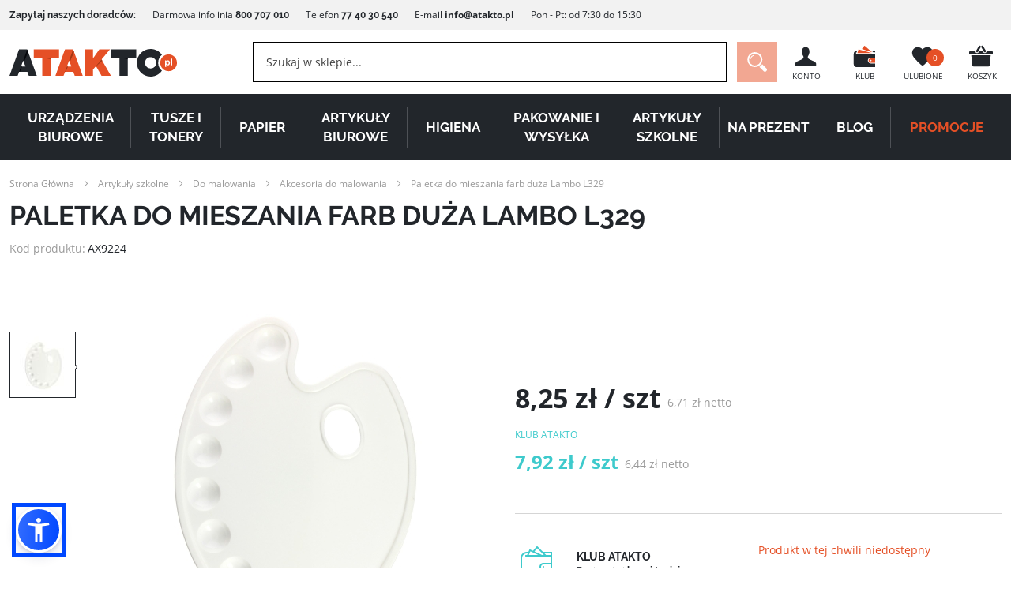

--- FILE ---
content_type: text/html; charset=UTF-8
request_url: https://atakto.pl/paletka-farb-duza-lambo-l329
body_size: 28335
content:
<!doctype html>
<html lang="pl">
    <head prefix="og: http://ogp.me/ns# fb: http://ogp.me/ns/fb# product: http://ogp.me/ns/product#">
        <script>
    var LOCALE = 'pl\u002DPL';
    var BASE_URL = 'https\u003A\u002F\u002Fatakto.pl\u002F';
    var require = {
        'baseUrl': 'https\u003A\u002F\u002Fatakto.pl\u002Fstatic\u002Fversion1764742190\u002Ffrontend\u002FIdeacto\u002Fatakto\u002Fpl_PL'
    };</script>        <meta charset="utf-8"/>
<meta name="title" content="Paletka do mieszania farb duża Lambo L329"/>
<meta name="description" content="Uniwersalna paletka do wszelkich prac plastyczno - artystycznych. Praktyczne otwory pozwalają na uporządkowanie barw oraz mieszanie kolorów. "/>
<meta name="robots" content="INDEX,FOLLOW"/>
<meta name="viewport" content="width=device-width, initial-scale=1"/>
<meta name="format-detection" content="telephone=no"/>
<meta name="msapplication-TileColor" content="#ffffff"/>
<meta name="msapplication-TileImage" content="https://atakto.pl/static/version1764742190/frontend/Ideacto/atakto/pl_PL/Magento_Theme/favicon/ms-icon-144x144.png"/>
<meta name="theme-color" content="#ffffff"/>
<title>Paletka do mieszania farb duża Lambo L329</title>
<link  rel="stylesheet" type="text/css"  media="all" href="https://atakto.pl/static/version1764742190/frontend/Ideacto/atakto/pl_PL/VProgs_Notification/css/styles.min.css" />
<link  rel="stylesheet" type="text/css"  media="all" href="https://atakto.pl/static/version1764742190/frontend/Ideacto/atakto/pl_PL/css/styles-m.min.css" />
<link  rel="stylesheet" type="text/css"  media="all" href="https://atakto.pl/static/version1764742190/frontend/Ideacto/atakto/pl_PL/Smartmage_InfoBar/css/info-bar.min.css" />
<link  rel="stylesheet" type="text/css"  media="all" href="https://atakto.pl/static/version1764742190/frontend/Ideacto/atakto/pl_PL/Ves_All/lib/owl.carousel/assets/owl.carousel.min.css" />
<link  rel="stylesheet" type="text/css"  media="all" href="https://atakto.pl/static/version1764742190/frontend/Ideacto/atakto/pl_PL/Ves_All/lib/bootstrap/css/bootstrap.min.css" />
<link  rel="stylesheet" type="text/css"  media="all" href="https://atakto.pl/static/version1764742190/frontend/Ideacto/atakto/pl_PL/Ves_Blog/css/font-awesome.min.css" />
<link  rel="stylesheet" type="text/css"  media="all" href="https://atakto.pl/static/version1764742190/frontend/Ideacto/atakto/pl_PL/Ves_Blog/css/styles.min.css" />
<link  rel="stylesheet" type="text/css"  media="all" href="https://atakto.pl/static/version1764742190/frontend/Ideacto/atakto/pl_PL/WaPoNe_CookieNotification/css/cookienotification.min.css" />
<link  rel="stylesheet" type="text/css"  media="all" href="https://atakto.pl/static/version1764742190/frontend/Ideacto/atakto/pl_PL/mage/gallery/gallery.min.css" />
<link  rel="stylesheet" type="text/css"  media="screen and (min-width: 768px)" href="https://atakto.pl/static/version1764742190/frontend/Ideacto/atakto/pl_PL/css/styles-l.min.css" />
<link  rel="stylesheet" type="text/css"  media="all" type="text/css" rel="stylesheet" href="https://atakto.pl/static/version1764742190/frontend/Ideacto/atakto/pl_PL/css/fonts.min.css" />
<link  rel="icon" type="image/x-icon" href="https://atakto.pl/static/version1764742190/frontend/Ideacto/atakto/pl_PL/Magento_Theme/favicon.ico" />
<link  rel="shortcut icon" type="image/x-icon" href="https://atakto.pl/static/version1764742190/frontend/Ideacto/atakto/pl_PL/Magento_Theme/favicon.ico" />
<script  type="text/javascript"  src="https://atakto.pl/static/version1764742190/frontend/Ideacto/atakto/pl_PL/requirejs/require.min.js"></script>
<script  type="text/javascript"  src="https://atakto.pl/static/version1764742190/frontend/Ideacto/atakto/pl_PL/requirejs-min-resolver.min.js"></script>
<script  type="text/javascript"  src="https://atakto.pl/static/version1764742190/frontend/Ideacto/atakto/pl_PL/mage/requirejs/mixins.min.js"></script>
<script  type="text/javascript"  src="https://atakto.pl/static/version1764742190/frontend/Ideacto/atakto/pl_PL/requirejs-config.min.js"></script>
<script  type="text/javascript"  src="https://atakto.pl/static/version1764742190/frontend/Ideacto/atakto/pl_PL/Smile_ElasticsuiteTracker/js/tracking.min.js"></script>
<link  rel="manifest" href="/manifest.json" />
<link  rel="apple-touch-icon" sizes="57x57" href="https://atakto.pl/static/version1764742190/frontend/Ideacto/atakto/pl_PL/Magento_Theme/favicon/apple-icon-57x57.png" />
<link  rel="apple-touch-icon" sizes="60x60" href="https://atakto.pl/static/version1764742190/frontend/Ideacto/atakto/pl_PL/Magento_Theme/favicon/apple-icon-60x60.png" />
<link  rel="apple-touch-icon" sizes="72x72" href="https://atakto.pl/static/version1764742190/frontend/Ideacto/atakto/pl_PL/Magento_Theme/favicon/apple-icon-72x72.png" />
<link  rel="apple-touch-icon" sizes="76x76" href="https://atakto.pl/static/version1764742190/frontend/Ideacto/atakto/pl_PL/Magento_Theme/favicon/apple-icon-76x76.png" />
<link  rel="apple-touch-icon" sizes="114x114" href="https://atakto.pl/static/version1764742190/frontend/Ideacto/atakto/pl_PL/Magento_Theme/favicon/apple-icon-114x114.png" />
<link  rel="apple-touch-icon" sizes="120x120" href="https://atakto.pl/static/version1764742190/frontend/Ideacto/atakto/pl_PL/Magento_Theme/favicon/apple-icon-120x120.png" />
<link  rel="apple-touch-icon" sizes="144x144" href="https://atakto.pl/static/version1764742190/frontend/Ideacto/atakto/pl_PL/Magento_Theme/favicon/apple-icon-144x144.png" />
<link  rel="apple-touch-icon" sizes="152x152" href="https://atakto.pl/static/version1764742190/frontend/Ideacto/atakto/pl_PL/Magento_Theme/favicon/apple-icon-152x152.png" />
<link  rel="apple-touch-icon" sizes="180x180" href="https://atakto.pl/static/version1764742190/frontend/Ideacto/atakto/pl_PL/Magento_Theme/favicon/apple-icon-180x180.png" />
<link  rel="icon" type="image/png" sizes="192x192" href="https://atakto.pl/static/version1764742190/frontend/Ideacto/atakto/pl_PL/Magento_Theme/favicon/android-icon-192x192.png" />
<link  rel="icon" type="image/png" sizes="32x32" href="https://atakto.pl/static/version1764742190/frontend/Ideacto/atakto/pl_PL/Magento_Theme/favicon/favicon-32x32.png" />
<link  rel="icon" type="image/png" sizes="96x96" href="https://atakto.pl/static/version1764742190/frontend/Ideacto/atakto/pl_PL/Magento_Theme/favicon/favicon-96x96.png" />
<link  rel="icon" type="image/png" sizes="16x16" href="https://atakto.pl/static/version1764742190/frontend/Ideacto/atakto/pl_PL/Magento_Theme/favicon/favicon-16x16.png" />
<link  rel="manifest" href="https://atakto.pl/static/version1764742190/frontend/Ideacto/atakto/pl_PL/Magento_Theme/favicon/manifest.json" />
<link  rel="canonical" href="https://atakto.pl/paletka-farb-duza-lambo-l329" />
        
<!-- Google Tag Manager by MagePal -->
<script>window.dataLayer = window.dataLayer || [];</script>
<script type="text/x-magento-init">
    {
        "*": {
            "magepalGtmDatalayer": {
                "isCookieRestrictionModeEnabled": 0,
                "currentWebsite": 1,
                "cookieName": "user_allowed_save_cookie",
                "dataLayer": "dataLayer",
                "accountId": "GTM-PG9FNF",
                "data": [{"ecommerce":{"currencyCode":"PLN"},"pageType":"catalog_product_view","list":"detail","product":{"id":"21235","sku":"AX9224","name":"Paletka do mieszania farb du\u017ca Lambo L329","price":"8.25","attribute_set_id":"238","path":"Paletka do mieszania farb du\u017ca Lambo L329"}}],
                "isGdprEnabled": 0,
                "gdprOption": 0,
                "addJsInHeader": 0,
                "containerCode": ""
            }
        }
    }
</script>
<!-- End Google Tag Manager by MagePal -->
    <script type="text/x-magento-init">
        {
            "*": {
                "Magento_PageCache/js/form-key-provider": {
                    "isPaginationCacheEnabled":
                        0                }
            }
        }
    </script>
<script src="https://maps.google.com/maps/api/js?key=AIzaSyDeL8VCXNAQYHCIpZCWWlyAc61vY9E793c&sensor=true&language=pl&libraries=places&v=3.17.15" async defer></script>

<meta property="og:title" content="Paletka&#x20;do&#x20;mieszania&#x20;farb&#x20;du&#x017C;a&#x20;Lambo&#x20;L329" />
<meta property="og:description" content="Uniwersalna&#x20;paletka&#x20;do&#x20;wszelkich&#x20;prac&#x20;plastyczno&#x20;-&#x20;artystycznych.&#x20;Praktyczne&#x20;otwory&#x20;pozwalaj&#x0105;&#x20;na&#x20;uporz&#x0105;dkowanie&#x20;barw&#x20;oraz&#x20;mieszanie&#x20;kolor&#xF3;w.&#x20;" />
<meta property="og:locale" content="pl_PL" />
<meta property="og:determiner" content="" />
<meta property="og:type" content="product" />
<meta property="article:author" content="Atakto.pl" />
<meta property="article:tag" content="Artykuły szkolne, Do malowania, Akcesoria do malowania, LAMBO" />
<meta property="og:url" content="https://atakto.pl/paletka-farb-duza-lambo-l329" />
<meta property="og:image" content="https://atakto.pl/media/catalog/product/cache/f2ef526df4d3f6593cb9a4bc99965aeb/i/m/image_975_4_5637324492.jpg" />
<meta property="og:image:type" content="image/jpeg" />
<meta property="og:image:width" content="500" />
<meta property="og:image:height" content="500" />
    <meta property="product:price:amount" content="8.25"/>
    <meta property="product:price:currency"
      content="PLN"/>

<meta name="twitter:title" content="Paletka&#x20;do&#x20;mieszania&#x20;farb&#x20;du&#x017C;a&#x20;Lambo&#x20;L329">
<meta name="twitter:description" content="Uniwersalna&#x20;paletka&#x20;do&#x20;wszelkich&#x20;prac&#x20;plastyczno&#x20;-&#x20;artystycznych.&#x20;Praktyczne&#x20;otwory&#x20;pozwalaj&#x0105;&#x20;na&#x20;uporz&#x0105;dkowanie&#x20;barw&#x20;oraz&#x20;mieszanie&#x20;kolor&#xF3;w.&#x20;">
<meta name="twitter:image" content="https://atakto.pl/media/catalog/product/cache/f2ef526df4d3f6593cb9a4bc99965aeb/i/m/image_975_4_5637324492.jpg">
<meta name="twitter:site" content="https://atakto.pl/">

<meta name="DC.Title" content="Paletka&#x20;do&#x20;mieszania&#x20;farb&#x20;du&#x017C;a&#x20;Lambo&#x20;L329">
<meta name="DC.Creator" content="Atakto.pl">
<meta name="DC.Subject" content="Paletka&#x20;do&#x20;mieszania&#x20;farb&#x20;du&#x017C;a&#x20;Lambo&#x20;L329">
<meta name="DC.Description" content="Uniwersalna&#x20;paletka&#x20;do&#x20;wszelkich&#x20;prac&#x20;plastyczno&#x20;-&#x20;artystycznych.&#x20;Praktyczne&#x20;otwory&#x20;pozwalaj&#x0105;&#x20;na&#x20;uporz&#x0105;dkowanie&#x20;barw&#x20;oraz&#x20;mieszanie&#x20;kolor&#xF3;w.&#x20;">
<meta name="DC.Publisher" content="Atakto.pl">
<meta name="DC.Contributor" content="Atakto.pl">
<meta name="DC.Type" content="Text">
<meta name="DC.Format" content="HTML">
<meta name="DC.Identifier" content="EAN:5907377375357">
<link rel="DC.Source" href="https://atakto.pl/paletka-farb-duza-lambo-l329">
<meta name="DC.Language" content="pl_PL">
<meta name="DC.Relation" content="LAMBO">
<meta name="DC.Coverage" content="Poland">
<meta name="DC.Rights" content="Atakto.pl"><script type="application/ld+json">
    {
        "@context": "https://schema.org/",
        "@type": "Product",
        "name": "Paletka do mieszania farb duża Lambo L329",
        "description": "Uniwersalna paletka do wszelkich prac plastyczno - artystycznych. Praktyczne otwory pozwalają na uporządkowanie barw oraz mieszanie kolorów. ",
        "sku": "AX9224",
        "gtin8" : "5907377375357",
        "brand": {
            "@type": "Brand",
            "name": "LAMBO"
        },
        "image" : [
            "https://atakto.pl/media/catalog/product/cache/f2ef526df4d3f6593cb9a4bc99965aeb/i/m/image_975_4_5637324492.jpg"
        ],
        "offers" :
        {
            "@type": "Offer",
            "url": "https://atakto.pl/paletka-farb-duza-lambo-l329",
            "priceCurrency": "PLN",
            "price": "8.25",
            "availability": "https://schema.org/OutOfStock",
            "priceValidUntil" : "2027-01-02"
        }
            }
</script>
    <script type="application/ld+json">
        {
            "@context": "https://schema.org",
            "@type": "BreadcrumbList",
            "itemListElement": [
                                                        {
                        "@type": "ListItem",
                        "position": "1",
                        "name": "Strona Główna",
                        "item": "https://atakto.pl/"
                    }
                                                        ,                    {
                        "@type": "ListItem",
                        "position": "2",
                        "name": "Artykuły szkolne",
                        "item": "https://atakto.pl/artykuly-szkolne"
                    }
                                                        ,                    {
                        "@type": "ListItem",
                        "position": "3",
                        "name": "Do malowania",
                        "item": "https://atakto.pl/artykuly-szkolne/do-malowania"
                    }
                                                        ,                    {
                        "@type": "ListItem",
                        "position": "4",
                        "name": "Akcesoria do malowania",
                        "item": "https://atakto.pl/artykuly-szkolne/do-malowania/akcesoria-do-malowania"
                    }
                                                        ,                    {
                        "@type": "ListItem",
                        "position": "5",
                        "name": "Paletka do mieszania farb duża Lambo L329",
                        "item": ""
                    }
                                                ]
        }
    </script>
    </head>
    <body data-container="body"
          data-mage-init='{"loaderAjax": {}, "loader": { "icon": "https://atakto.pl/static/version1764742190/frontend/Ideacto/atakto/pl_PL/images/loader-2.gif"}}'
        id="html-body" class="catalog-product-view product-paletka-farb-duza-lambo-l329 page-layout-1column">
        
<!-- Google Tag Manager by MagePal -->
<noscript><iframe src="//www.googletagmanager.com/ns.html?id=GTM-PG9FNF"
height="0" width="0" style="display:none;visibility:hidden"></iframe></noscript>
<!-- End Google Tag Manager by MagePal -->
<script>    if (window.APP == undefined) {
        window.APP = {};
    }
    window.APP.localize = [];
    window.APP.localize['currencySymbol'] = "zł";
    window.APP.paths = [];
    window.APP.paths['baseUrl'] = "https://atakto.pl/";
    window.APP.paths['images'] = "https://atakto.pl/static/version1764742190/frontend/Ideacto/atakto/pl_PL/images";
    window.APP.translates = {};</script><script type="text/x-magento-init">
  {
    "*": {
      "js/appf": {},
      "js/additional": {}
    }
  }
</script>

<script type="text/x-magento-init">
    {
        "*": {
            "Magento_PageBuilder/js/widget-initializer": {
                "config": {"[data-content-type=\"slider\"][data-appearance=\"default\"]":{"Magento_PageBuilder\/js\/content-type\/slider\/appearance\/default\/widget":false},"[data-content-type=\"map\"]":{"Magento_PageBuilder\/js\/content-type\/map\/appearance\/default\/widget":false},"[data-content-type=\"row\"]":{"Magento_PageBuilder\/js\/content-type\/row\/appearance\/default\/widget":false},"[data-content-type=\"tabs\"]":{"Magento_PageBuilder\/js\/content-type\/tabs\/appearance\/default\/widget":false},"[data-content-type=\"slide\"]":{"Magento_PageBuilder\/js\/content-type\/slide\/appearance\/default\/widget":{"buttonSelector":".pagebuilder-slide-button","showOverlay":"hover","dataRole":"slide"}},"[data-content-type=\"banner\"]":{"Magento_PageBuilder\/js\/content-type\/banner\/appearance\/default\/widget":{"buttonSelector":".pagebuilder-banner-button","showOverlay":"hover","dataRole":"banner"}},"[data-content-type=\"buttons\"]":{"Magento_PageBuilder\/js\/content-type\/buttons\/appearance\/inline\/widget":false},"[data-content-type=\"products\"][data-appearance=\"carousel\"]":{"Magento_PageBuilder\/js\/content-type\/products\/appearance\/carousel\/widget":false}},
                "breakpoints": {"desktop":{"label":"Desktop","stage":true,"default":true,"class":"desktop-switcher","icon":"Magento_PageBuilder::css\/images\/switcher\/switcher-desktop.svg","conditions":{"min-width":"1024px"},"options":{"products":{"default":{"slidesToShow":"5"}}}},"tablet":{"conditions":{"max-width":"1024px","min-width":"768px"},"options":{"products":{"default":{"slidesToShow":"4"},"continuous":{"slidesToShow":"3"}}}},"mobile":{"label":"Mobile","stage":true,"class":"mobile-switcher","icon":"Magento_PageBuilder::css\/images\/switcher\/switcher-mobile.svg","media":"only screen and (max-width: 768px)","conditions":{"max-width":"768px","min-width":"640px"},"options":{"products":{"default":{"slidesToShow":"3"}}}},"mobile-small":{"conditions":{"max-width":"640px"},"options":{"products":{"default":{"slidesToShow":"2"},"continuous":{"slidesToShow":"1"}}}}}            }
        }
    }
</script>

<div class="cookie-status-message" id="cookie-status">
    The store will not work correctly when cookies are disabled.</div>
<script type="text&#x2F;javascript">document.querySelector("#cookie-status").style.display = "none";</script>
<script type="text/x-magento-init">
    {
        "*": {
            "cookieStatus": {}
        }
    }
</script>

<script type="text/x-magento-init">
    {
        "*": {
            "mage/cookies": {
                "expires": null,
                "path": "\u002F",
                "domain": ".atakto.pl",
                "secure": true,
                "lifetime": "86400"
            }
        }
    }
</script>
    <noscript>
        <div class="message global noscript">
            <div class="content">
                <p>
                    <strong>Wygląda na to, że JavaScript jest wyłączony w twojej przeglądarce.</strong>
                    <span>
                        By w pełni cieszyć się naszą stroną, upewnij się, że włączyłeś JavaScript w swojej przeglądarce.                    </span>
                </p>
            </div>
        </div>
    </noscript>

<script>
    window.cookiesConfig = window.cookiesConfig || {};
    window.cookiesConfig.secure = true;
</script><script>    require.config({
        map: {
            '*': {
                wysiwygAdapter: 'mage/adminhtml/wysiwyg/tiny_mce/tinymceAdapter'
            }
        }
    });</script><script>    require.config({
        paths: {
            googleMaps: 'https\u003A\u002F\u002Fmaps.googleapis.com\u002Fmaps\u002Fapi\u002Fjs\u003Fv\u003D3\u0026key\u003D'
        },
        config: {
            'Magento_PageBuilder/js/utils/map': {
                style: '',
            },
            'Magento_PageBuilder/js/content-type/map/preview': {
                apiKey: '',
                apiKeyErrorMessage: 'You\u0020must\u0020provide\u0020a\u0020valid\u0020\u003Ca\u0020href\u003D\u0027https\u003A\u002F\u002Fatakto.pl\u002Fadminhtml\u002Fsystem_config\u002Fedit\u002Fsection\u002Fcms\u002F\u0023cms_pagebuilder\u0027\u0020target\u003D\u0027_blank\u0027\u003EGoogle\u0020Maps\u0020API\u0020key\u003C\u002Fa\u003E\u0020to\u0020use\u0020a\u0020map.'
            },
            'Magento_PageBuilder/js/form/element/map': {
                apiKey: '',
                apiKeyErrorMessage: 'You\u0020must\u0020provide\u0020a\u0020valid\u0020\u003Ca\u0020href\u003D\u0027https\u003A\u002F\u002Fatakto.pl\u002Fadminhtml\u002Fsystem_config\u002Fedit\u002Fsection\u002Fcms\u002F\u0023cms_pagebuilder\u0027\u0020target\u003D\u0027_blank\u0027\u003EGoogle\u0020Maps\u0020API\u0020key\u003C\u002Fa\u003E\u0020to\u0020use\u0020a\u0020map.'
            },
        }
    });</script><script>
    require.config({
        shim: {
            'Magento_PageBuilder/js/utils/map': {
                deps: ['googleMaps']
            }
        }
    });</script><div class="page-wrapper"><header class="page-header">
<div class="ribbon">
    <div class="row">
<div class="large-12 columns">
<div class="ribbon-container__left"><strong>Zapytaj naszych doradców:</strong> Darmowa infolinia <strong>800 707 010</strong> Telefon&nbsp;<strong>77 40 30 540</strong> E-mail&nbsp;<strong><a href="mailto:info@atakto.pl" target="_blank" rel="noopener">info@atakto.pl</a></strong>&nbsp;Pon - Pt:&nbsp;od&nbsp;7:30&nbsp;do&nbsp;15:30</div>
</div>
</div></div><div class="row"><div class="header-logo">
    <a class="logo" href="https://atakto.pl/" title="Atakto">

        <svg
	        	                        viewBox="0 0 516 85"><style>.st0{fill:#e55026}.st1{fill:#a33714}.st2{fill:#22262b}.st3{fill:#06080d}</style><path class="st0" d="M177 54l6.8-18.7 6.8 18.7H177zm19.1-52.5H171l-29.5 81.2h25.1l4.4-12h25.8l4.4 12h24.6L196.1 1.5z"/><path class="st1" d="M177 54l-6.1 16.7h2.3l7.1-16.7H177zM185.8 40.8L199 9.5l-2.9-8-12.3 33.7 2 5.6z"/><path class="st0" d="M74.7 1.5v25.1h26.5v56.1h25.1V26.6h26.5V1.5H74.7z"/><path class="st2" d="M35.6 54l6.8-18.7L49.2 54H35.6zM54.7 1.5H29.5L0 82.7h25.1l4.4-12h25.8l4.4 12h24.6L54.7 1.5z"/><path class="st3" d="M35.6 54l-6.1 16.7h2.3l7-16.7h-3.2zM44.4 40.8L57.6 9.5l-2.9-8-12.3 33.8 2 5.5z"/><path d="M257.5 63.4z" fill="#22404d"/><path class="st0" d="M283.7 32.3l25.8-30.8h-32.8l-19.2 27.4V1.5h-25.1v81.2h25.1V63.4l8.9-10.7 17.3 30h29l-29-50.4z"/><path class="st1" d="M126.3 26.6h-25l25.1 4.7v-4.7z"/><path class="st2" d="M312.7 1.5v25.1h26.5v56.1h25.1V26.6h26.5V1.5h-78.1z"/><path class="st3" d="M364.3 26.6h-25l25.1 4.7v-4.7z"/><path class="st2" d="M434.9 60c-9.6 0-17.4-7.8-17.4-17.4 0-9.6 7.8-17.4 17.4-17.4 9.6 0 17.4 7.8 17.4 17.4.1 9.5-7.7 17.4-17.4 17.4zm23.2-17.5c0-9.9 4.5-18.7 11.5-24.6C461.9 7.1 449.2 0 434.9 0c-23.5 0-42.5 19-42.5 42.5s19 42.5 42.5 42.5c14.3 0 26.9-7.1 34.7-17.9-7-5.9-11.5-14.7-11.5-24.6z"/><path d="M486.9 38c-2.7 0-3.5 2.4-3.5 4.8s.9 4.7 3.6 4.7 3.5-2.3 3.5-4.7c-.1-2.4-1-4.8-3.6-4.8z" fill="#e35a39"/><path class="st0" d="M501.2 50.2h-4.1V29.6h4.1v20.6zm-13.2.4c-1.8 0-3.5-.8-4.5-2.2h-.1v7.1h-4.1V35.3h3.9v1.9h.1c1-1.6 2.6-2.3 4.4-2.3 4.7 0 6.8 3.8 6.8 8 0 4-2.2 7.7-6.5 7.7zm2.3-33.8c-14.2 0-25.8 11.5-25.8 25.8 0 14.2 11.5 25.8 25.8 25.8 14.2 0 25.8-11.5 25.8-25.8-.1-14.3-11.6-25.8-25.8-25.8z"/><path class="st1" d="M266.5 52.7l.4.6 19.1-17-2.3-4-17.2 20.4z"/></svg>

    </a>
</div><div class="header-nav"><ul><li>
    <a href="https://atakto.pl/customer/account/">
            <span>
                <svg viewBox="0 0 34 34">
                    <path class="dark" d="M17 5c4 0 5 3 5 6.5 0 4-2 5-2 6.5v1c0 3.2 11 4.7 11 8v3H3v-3c0-3.3 11-4.8 11-8v-1c0-1.5-2-2.5-2-6.5C12 8 13 5 17 5z"/>
                </svg>
            </span>
        <p>Konto</p>
    </a>
</li>    <li>
        <a href="/klub-atakto">
            <span>
                <svg width="34" height="34" id="club" viewBox="0 0 34 34">
                    <path class="dark" d="M7 12c-.6 0-1 .4-1 1s.4 1 1 1H3c0-2.2 1.8-4 4-4h.5L7 12z"/>
                    <path class="dark" d="M32 19h-6c-2.2 0-4 1.8-4 4s1.8 4 4 4h6v5H7c-2.2 0-4-1.8-4-4V14h29v5z"/>
                    <path class="orange" d="M26 20h6v6h-6c-1.7 0-3-1.3-3-3s1.3-3 3-3zm0 4c.6 0 1-.4 1-1s-.4-1-1-1-1 .4-1 1 .4 1 1 1z"/>
                    <path class="orange" d="M9.5 8L8 13h19.5z"/>
                    <path class="orange" d="M17.5 3L14 7.5 28 12z"/>
                    <path class="dark" d="M27.5 10H32v2h-2.5z"/>
                </svg>
            </span>
            <p>Klub</p>
        </a>
    </li>
<li class="link wishlist" data-bind="scope: 'wishlist'">
	<a href="https://atakto.pl/wishlist/">
        <span>
            <svg xmlns="http://www.w3.org/2000/svg" viewBox="0 0 34 34">
                <path class="dark"  d="M17 30c-1.1 0-5.4-4.1-8.5-7.5-3-3.3-5.5-5.8-5.5-10C3 8.4 6.4 5 10.5 5 13 5 15.6 6.2 17 8v22zm0 0V8c1.4-1.8 4-3 6.5-3 4.1 0 7.5 3.4 7.5 7.5 0 4.2-2.5 6.7-5.5 10-3.1 3.4-7.4 7.5-8.5 7.5z" fill="#22262b"/>
            </svg>
            <!-- ko if: wishlist().counter -->
                <i data-bind="text: wishlist().counter" id="fav-ammount" class="counter qty"></i>
            <!-- /ko -->
            <!-- ko ifnot: wishlist().counter -->
                <i id="fav-ammount">0</i>
            <!-- /ko -->
        </span>
        <p>Ulubione</p>
	</a>
</li>
<script type="text/x-magento-init">
    {
        "*": {
            "Magento_Ui/js/core/app": {
                "components": {
                    "wishlist": {
                        "component": "Magento_Wishlist/js/view/wishlist"
                    }
                }
            }
        }
    }

</script><li data-block="minicart" class="minicart-wrapper">
    <a class="action showcart" href="https://atakto.pl/checkout/cart/" data-bind="scope: 'minicart_content'">
        <span>
            <svg width="34" height="34" id="cart" viewBox="0 0 34 34">
                <path class="dark" d="M19,10l1,1.8c0.7,1.2,2.2,1.6,3.4,0.9c1-0.6,1.4-1.7,1.2-2.7H31c1.1,0,2,0.9,2,2v1c0,1.1-0.9,2-2,2H17H3 c-1.1,0-2-0.9-2-2v-1c0-1.1,0.9-2,2-2h6.3c-0.2,1,0.2,2.2,1.2,2.7c1.2,0.7,2.7,0.3,3.4-0.9l1-1.8h2H19z M17,16h13l-0.9,13.1 c-0.1,1.1-0.9,1.9-2,1.9H17H6.9c-1.1,0-1.9-0.8-2-1.9L4,16H17z M16,3.2c0.7,0.4,1,1.3,0.5,2L13,11.3c-0.4,0.7-1.3,1-2,0.5 s-1-1.3-0.5-2L14,3.8C14.4,3,15.3,2.8,16,3.2z M18,3.2c0.7-0.4,1.6-0.2,2,0.5l3.5,6.1c0.4,0.7,0.2,1.6-0.5,2s-1.6,0.2-2-0.5 l-3.5-6.1C17,4.5,17.3,3.6,18,3.2z"/>
            </svg>
            <i id="cart-ammount" class="counter qty empty" data-bind="css: { empty: !!getCartParam('summary_count') == false }, blockLoader: isLoading"><!-- ko text: getCartParam('summary_count') --><!-- /ko --></i>
        </span>
        <p>Koszyk</p>

    </a>
            <div class="block block-minicart empty"
             data-role="dropdownDialog"
             data-mage-init='{"dropdownDialog":{
                "appendTo":"[data-block=minicart]",
                "triggerTarget":".showcart",
                "timeout": "2000",
                "closeOnMouseLeave": false,
                "closeOnEscape": true,
                "triggerClass":"active",
                "parentClass":"active",
                "buttons":[]}}'>
            <div id="minicart-content-wrapper" data-bind="scope: 'minicart_content'">
                <!-- ko template: getTemplate() --><!-- /ko -->
            </div>
                    </div>
        <script>
        window.checkout = {"shoppingCartUrl":"https:\/\/atakto.pl\/checkout\/cart\/","checkoutUrl":"https:\/\/atakto.pl\/checkout\/","updateItemQtyUrl":"https:\/\/atakto.pl\/checkout\/sidebar\/updateItemQty\/","removeItemUrl":"https:\/\/atakto.pl\/checkout\/sidebar\/removeItem\/","imageTemplate":"Magento_Catalog\/product\/image_with_borders","baseUrl":"https:\/\/atakto.pl\/","minicartMaxItemsVisible":5,"websiteId":"1","maxItemsToDisplay":10,"storeId":"1","storeGroupId":"1","customerLoginUrl":"https:\/\/atakto.pl\/customer\/account\/login\/","isRedirectRequired":false,"autocomplete":"off","captcha":{"user_login":{"isCaseSensitive":false,"imageHeight":50,"imageSrc":"","refreshUrl":"https:\/\/atakto.pl\/captcha\/refresh\/","isRequired":false,"timestamp":1767382572}}};
    </script>
    <script type="text/x-magento-init">
    {
        "[data-block='minicart']": {
            "Magento_Ui/js/core/app": {"components":{"minicart_content":{"children":{"subtotal.container":{"children":{"subtotal":{"children":{"subtotal.totals":{"config":{"display_cart_subtotal_incl_tax":0,"display_cart_subtotal_excl_tax":0,"template":"Magento_Tax\/checkout\/minicart\/subtotal\/totals"},"children":{"subtotal.totals.msrp":{"component":"Magento_Msrp\/js\/view\/checkout\/minicart\/subtotal\/totals","config":{"displayArea":"minicart-subtotal-hidden","template":"Magento_Msrp\/checkout\/minicart\/subtotal\/totals"}}},"component":"Magento_Tax\/js\/view\/checkout\/minicart\/subtotal\/totals"}},"component":"uiComponent","config":{"template":"Magento_Checkout\/minicart\/subtotal"}}},"component":"uiComponent","config":{"displayArea":"subtotalContainer"}},"item.renderer":{"component":"Magento_Checkout\/js\/view\/cart-item-renderer","config":{"displayArea":"defaultRenderer","template":"Magento_Checkout\/minicart\/item\/default"},"children":{"item.image":{"component":"Magento_Catalog\/js\/view\/image","config":{"template":"Magento_Catalog\/product\/image","displayArea":"itemImage"}},"checkout.cart.item.price.sidebar":{"component":"uiComponent","config":{"template":"Magento_Checkout\/minicart\/item\/price","displayArea":"priceSidebar"}}}},"extra_info":{"component":"uiComponent","config":{"displayArea":"extraInfo"}},"promotion":{"component":"uiComponent","config":{"displayArea":"promotion"}}},"config":{"itemRenderer":{"default":"defaultRenderer","simple":"defaultRenderer","virtual":"defaultRenderer"},"template":"Magento_Checkout\/minicart\/content"},"component":"Magento_Checkout\/js\/view\/minicart"}},"types":[]}        },
        "*": {
            "Magento_Ui/js/block-loader": "https://atakto.pl/static/version1764742190/frontend/Ideacto/atakto/pl_PL/images/loader-1.gif"
        }
    }
    </script>
</li>


</ul></div><div class="header-open-nav"><a href="#" class="open-nav">
    <i>
        <svg width="32" height="21" xmlns="http://www.w3.org/2000/svg"><path d="M0 0h32v3H0V0zm0 9h32v3H0V9zm0 9h32v3H0v-3z" fill="#FFF" fill-rule="evenodd"/></svg>
    </i>
    <i class="opened"><svg xmlns="http://www.w3.org/2000/svg" viewBox="0 0 32 32"><path d="M17.5 16l5.5 5.5-1.5 1.5-5.5-5.5-5.5 5.5L9 21.5l5.5-5.5L9 10.5 10.5 9l5.5 5.5L21.5 9l1.5 1.5-5.5 5.5zM16 32C7.2 32 0 24.8 0 16S7.2 0 16 0s16 7.2 16 16-7.2 16-16 16zm0-2c7.7 0 14-6.3 14-14S23.7 2 16 2 2 8.3 2 16s6.3 14 14 14z" fill="#22262b"/></svg></i>
    <span class="h6">KATEGORIE</span>
</a></div><div class="header-search">
<form class="form minisearch" id="search_mini_form" action="https://atakto.pl/catalogsearch/result/" method="get">
    <div class="field search">
        <div class="control">
            <input id="search"
                   data-mage-init='{"quickSearch":{
                        "formSelector":"#search_mini_form",
                        "url":"https://atakto.pl/search/ajax/suggest/",
                        "destinationSelector":"#search_autocomplete"}
                   }'
                   type="text"
                   name="q"
                   value=""
                   placeholder="Szukaj w sklepie..."
                   class="input-text"
                   maxlength="128"
                   role="combobox"
                   aria-haspopup="false"
                   aria-autocomplete="both"
                   autocomplete="off"/>
            <div id="search_autocomplete" class="search-autocomplete"></div>
                    </div>
    </div>
    <div class="actions">
        <button type="button"
                class="show-search">
            <img src="https://atakto.pl/static/version1764742190/frontend/Ideacto/atakto/pl_PL/images/search-white.svg" alt="Szukaj">
        </button>
        <button type="submit"
                title="Szukaj"
                class="action search">
            <img src="https://atakto.pl/static/version1764742190/frontend/Ideacto/atakto/pl_PL/images/search-white.svg" alt="Szukaj">
        </button>
    </div>
</form></div></div>
<div class="main-navigation">
    <div class="row">
        <div class="large-12 columns">
            <nav>
                <ul>
											                                                    <li  class="level0 nav-1 category-item first level-top parent">
                                <a href="https://atakto.pl/urzadzenia-biurowe">Urządzenia biurowe</a>
								                                    <div class="inner">
										                                        <div class="row">
                                            <div class="large-3 columns mainmenus">
                                                <ul class="submenu">
													                                                        <li  class="level1 nav-1-1 category-item first">
                                                            <a href="https://atakto.pl/urzadzenia-biurowe/ladowarki"><span>Ładowarki</span></a>

															                                                                <i class="arrow"></i>
                                                                <div class="inner inner-level-2">
                                                                    <ul class="level1 nav-1-1 category-item first" >
		                                                                                                                                    </ul>
                                                                </div>
															                                                        </li>
													                                                        <li  class="level1 nav-1-2 category-item">
                                                            <a href="https://atakto.pl/urzadzenia-biurowe/wentylatory"><span>Wentylatory</span></a>

															                                                                <i class="arrow"></i>
                                                                <div class="inner inner-level-2">
                                                                    <ul class="level1 nav-1-2 category-item" >
		                                                                                                                                    </ul>
                                                                </div>
															                                                        </li>
													                                                        <li  class="level1 nav-1-3 category-item">
                                                            <a href="https://atakto.pl/urzadzenia-biurowe/niszczarki"><span>Niszczarki</span></a>

															                                                                <i class="arrow"></i>
                                                                <div class="inner inner-level-2">
                                                                    <ul class="level1 nav-1-3 category-item" >
		                                                                                                                                    </ul>
                                                                </div>
															                                                        </li>
													                                                        <li  class="level1 nav-1-4 category-item">
                                                            <a href="https://atakto.pl/urzadzenia-biurowe/olej-do-niszczarek"><span>Olej do niszczarek</span></a>

															                                                                <i class="arrow"></i>
                                                                <div class="inner inner-level-2">
                                                                    <ul class="level1 nav-1-4 category-item" >
		                                                                                                                                    </ul>
                                                                </div>
															                                                        </li>
													                                                        <li  class="level1 nav-1-5 category-item">
                                                            <a href="https://atakto.pl/urzadzenia-biurowe/oczyszczacze-powietrza"><span>Oczyszczacze powietrza</span></a>

															                                                                <i class="arrow"></i>
                                                                <div class="inner inner-level-2">
                                                                    <ul class="level1 nav-1-5 category-item" >
		                                                                                                                                    </ul>
                                                                </div>
															                                                        </li>
													                                                        <li  class="level1 nav-1-6 category-item">
                                                            <a href="https://atakto.pl/urzadzenia-biurowe/zarowki-led"><span>Żarówki LED</span></a>

															                                                                <i class="arrow"></i>
                                                                <div class="inner inner-level-2">
                                                                    <ul class="level1 nav-1-6 category-item" >
		                                                                                                                                    </ul>
                                                                </div>
															                                                        </li>
													                                                        <li  class="level1 nav-1-7 category-item">
                                                            <a href="https://atakto.pl/urzadzenia-biurowe/baterie"><span>Baterie</span></a>

															                                                                <i class="arrow"></i>
                                                                <div class="inner inner-level-2">
                                                                    <ul class="level1 nav-1-7 category-item" >
		                                                                                                                                    </ul>
                                                                </div>
															                                                        </li>
													                                                        <li  class="level1 nav-1-8 category-item">
                                                            <a href="https://atakto.pl/urzadzenia-biurowe/kalkulatory"><span>Kalkulatory</span></a>

															                                                                <i class="arrow"></i>
                                                                <div class="inner inner-level-2">
                                                                    <ul class="level1 nav-1-8 category-item" >
		                                                                                                                                    </ul>
                                                                </div>
															                                                        </li>
													                                                        <li  class="level1 nav-1-9 category-item">
                                                            <a href="https://atakto.pl/urzadzenia-biurowe/drukarki-etykiet"><span>Drukarki etykiet</span></a>

															                                                                <i class="arrow"></i>
                                                                <div class="inner inner-level-2">
                                                                    <ul class="level1 nav-1-9 category-item" >
		                                                                                                                                    </ul>
                                                                </div>
															                                                        </li>
													                                                        <li  class="level1 nav-1-10 category-item">
                                                            <a href="https://atakto.pl/urzadzenia-biurowe/laminatory"><span>Laminatory</span></a>

															                                                                <i class="arrow"></i>
                                                                <div class="inner inner-level-2">
                                                                    <ul class="level1 nav-1-10 category-item" >
		                                                                                                                                    </ul>
                                                                </div>
															                                                        </li>
													                                                        <li  class="level1 nav-1-11 category-item">
                                                            <a href="https://atakto.pl/urzadzenia-biurowe/bindownice"><span>Bindownice</span></a>

															                                                                <i class="arrow"></i>
                                                                <div class="inner inner-level-2">
                                                                    <ul class="level1 nav-1-11 category-item" >
		                                                                                                                                    </ul>
                                                                </div>
															                                                        </li>
													                                                        <li  class="level1 nav-1-12 category-item">
                                                            <a href="https://atakto.pl/urzadzenia-biurowe/trymery"><span>Trymery</span></a>

															                                                                <i class="arrow"></i>
                                                                <div class="inner inner-level-2">
                                                                    <ul class="level1 nav-1-12 category-item" >
		                                                                                                                                    </ul>
                                                                </div>
															                                                        </li>
													                                                        <li  class="level1 nav-1-13 category-item">
                                                            <a href="https://atakto.pl/urzadzenia-biurowe/gilotyny"><span>Gilotyny</span></a>

															                                                                <i class="arrow"></i>
                                                                <div class="inner inner-level-2">
                                                                    <ul class="level1 nav-1-13 category-item" >
		                                                                                                                                    </ul>
                                                                </div>
															                                                        </li>
													                                                        <li  class="level1 nav-1-14 category-item last">
                                                            <a href="https://atakto.pl/urzadzenia-biurowe/glosniki"><span>Głośniki i słuchawki</span></a>

															                                                                <i class="arrow"></i>
                                                                <div class="inner inner-level-2">
                                                                    <ul class="level1 nav-1-14 category-item last" >
		                                                                                                                                    </ul>
                                                                </div>
															                                                        </li>
													                                                </ul>
                                            </div>
                                            <div class="large-6 large-push-3 columns submenus">
																									                                                        <ul class="level1 nav-1-1 category-item first" >
															                                                        </ul>
																																						                                                        <ul class="level1 nav-1-2 category-item" >
															                                                        </ul>
																																						                                                        <ul class="level1 nav-1-3 category-item" >
															                                                        </ul>
																																						                                                        <ul class="level1 nav-1-4 category-item" >
															                                                        </ul>
																																						                                                        <ul class="level1 nav-1-5 category-item" >
															                                                        </ul>
																																						                                                        <ul class="level1 nav-1-6 category-item" >
															                                                        </ul>
																																						                                                        <ul class="level1 nav-1-7 category-item" >
															                                                        </ul>
																																						                                                        <ul class="level1 nav-1-8 category-item" >
															                                                        </ul>
																																						                                                        <ul class="level1 nav-1-9 category-item" >
															                                                        </ul>
																																						                                                        <ul class="level1 nav-1-10 category-item" >
															                                                        </ul>
																																						                                                        <ul class="level1 nav-1-11 category-item" >
															                                                        </ul>
																																						                                                        <ul class="level1 nav-1-12 category-item" >
															                                                        </ul>
																																						                                                        <ul class="level1 nav-1-13 category-item" >
															                                                        </ul>
																																						                                                        <ul class="level1 nav-1-14 category-item last" >
															                                                        </ul>
																									                                            </div>
                                            <div class="large-3 large-push-9 columns image-block">
                                                <figure class="cat-image">
                                                        <img src="" alt="">
                                                </figure>
                                            </div>
                                        </div>
                                    </div>

                                    <i class="arrow"></i>
								                            </li>
						                                                    <li  class="level0 nav-2 category-item level-top parent">
                                <a href="https://atakto.pl/tusze-i-tonery">Tusze i tonery</a>
								                                    <div class="inner">
										                                        <div class="row">
                                            <div class="large-3 columns mainmenus">
                                                <ul class="submenu">
													                                                        <li  class="level1 nav-2-1 category-item first">
                                                            <a href="https://atakto.pl/tusze-i-tonery/tusze"><span>Tusze</span></a>

															                                                                <i class="arrow"></i>
                                                                <div class="inner inner-level-2">
                                                                    <ul class="level1 nav-2-1 category-item first" >
		                                                                                                                                    </ul>
                                                                </div>
															                                                        </li>
													                                                        <li  class="level1 nav-2-2 category-item">
                                                            <a href="https://atakto.pl/tusze-i-tonery/tonery"><span>Tonery</span></a>

															                                                                <i class="arrow"></i>
                                                                <div class="inner inner-level-2">
                                                                    <ul class="level1 nav-2-2 category-item" >
		                                                                                                                                    </ul>
                                                                </div>
															                                                        </li>
													                                                        <li  class="level1 nav-2-3 category-item">
                                                            <a href="https://atakto.pl/tusze-i-tonery/bebny"><span>Bębny</span></a>

															                                                                <i class="arrow"></i>
                                                                <div class="inner inner-level-2">
                                                                    <ul class="level1 nav-2-3 category-item" >
		                                                                                                                                    </ul>
                                                                </div>
															                                                        </li>
													                                                        <li  class="level1 nav-2-4 category-item">
                                                            <a href="https://atakto.pl/tusze-i-tonery/folia-do-faksow"><span>Folia do faksów</span></a>

															                                                                <i class="arrow"></i>
                                                                <div class="inner inner-level-2">
                                                                    <ul class="level1 nav-2-4 category-item" >
		                                                                                                                                    </ul>
                                                                </div>
															                                                        </li>
													                                                        <li  class="level1 nav-2-5 category-item last">
                                                            <a href="https://atakto.pl/tusze-i-tonery/kasety-i-tasmy-maszynowe"><span>Kasety i taśmy maszynowe</span></a>

															                                                                <i class="arrow"></i>
                                                                <div class="inner inner-level-2">
                                                                    <ul class="level1 nav-2-5 category-item last" >
		                                                                                                                                    </ul>
                                                                </div>
															                                                        </li>
													                                                </ul>
                                            </div>
                                            <div class="large-6 large-push-3 columns submenus">
																									                                                        <ul class="level1 nav-2-1 category-item first" >
															                                                        </ul>
																																						                                                        <ul class="level1 nav-2-2 category-item" >
															                                                        </ul>
																																						                                                        <ul class="level1 nav-2-3 category-item" >
															                                                        </ul>
																																						                                                        <ul class="level1 nav-2-4 category-item" >
															                                                        </ul>
																																						                                                        <ul class="level1 nav-2-5 category-item last" >
															                                                        </ul>
																									                                            </div>
                                            <div class="large-3 large-push-9 columns image-block">
                                                <figure class="cat-image">
                                                        <img src="" alt="">
                                                </figure>
                                            </div>
                                        </div>
                                    </div>

                                    <i class="arrow"></i>
								                            </li>
						                                                    <li  class="level0 nav-3 category-item level-top parent">
                                <a href="https://atakto.pl/papier">Papier</a>
								                                    <div class="inner">
										                                        <div class="row">
                                            <div class="large-3 columns mainmenus">
                                                <ul class="submenu">
													                                                        <li  class="level1 nav-3-1 category-item first">
                                                            <a href="https://atakto.pl/papier/papiery-uniwersalne-biale"><span>Papiery uniwersalne białe</span></a>

															                                                                <i class="arrow"></i>
                                                                <div class="inner inner-level-2">
                                                                    <ul class="level1 nav-3-1 category-item first" >
		                                                                                                                                    </ul>
                                                                </div>
															                                                        </li>
													                                                        <li  class="level1 nav-3-2 category-item">
                                                            <a href="https://atakto.pl/papier/papiery-specjalistyczne"><span>Papiery specjalistyczne</span></a>

															                                                                <i class="arrow"></i>
                                                                <div class="inner inner-level-2">
                                                                    <ul class="level1 nav-3-2 category-item" >
		                                                                                                                                    </ul>
                                                                </div>
															                                                        </li>
													                                                        <li  class="level1 nav-3-3 category-item">
                                                            <a href="https://atakto.pl/papier/papiery-kolorowe"><span>Papiery kolorowe</span></a>

															                                                                <i class="arrow"></i>
                                                                <div class="inner inner-level-2">
                                                                    <ul class="level1 nav-3-3 category-item" >
		                                                                                                                                    </ul>
                                                                </div>
															                                                        </li>
													                                                        <li  class="level1 nav-3-4 category-item">
                                                            <a href="https://atakto.pl/papier/papiery-komputerowe"><span>Papiery komputerowe</span></a>

															                                                                <i class="arrow"></i>
                                                                <div class="inner inner-level-2">
                                                                    <ul class="level1 nav-3-4 category-item" >
		                                                                                                                                    </ul>
                                                                </div>
															                                                        </li>
													                                                        <li  class="level1 nav-3-5 category-item">
                                                            <a href="https://atakto.pl/papier/rolki-do-kas-fiskalnych-i-faxow"><span>Rolki do kas fiskalnych i faxów</span></a>

															                                                                <i class="arrow"></i>
                                                                <div class="inner inner-level-2">
                                                                    <ul class="level1 nav-3-5 category-item" >
		                                                                                                                                    </ul>
                                                                </div>
															                                                        </li>
													                                                        <li  class="level1 nav-3-6 category-item">
                                                            <a href="https://atakto.pl/papier/papier-ozdobny"><span>Papier ozdobny</span></a>

															                                                                <i class="arrow"></i>
                                                                <div class="inner inner-level-2">
                                                                    <ul class="level1 nav-3-6 category-item" >
		                                                                                                                                    </ul>
                                                                </div>
															                                                        </li>
													                                                        <li  class="level1 nav-3-7 category-item">
                                                            <a href="https://atakto.pl/papier/kartony-kolorowe"><span>Kartony kolorowe</span></a>

															                                                                <i class="arrow"></i>
                                                                <div class="inner inner-level-2">
                                                                    <ul class="level1 nav-3-7 category-item" >
		                                                                                                                                    </ul>
                                                                </div>
															                                                        </li>
													                                                        <li  class="level1 nav-3-8 category-item">
                                                            <a href="https://atakto.pl/papier/dyplomy"><span>Dyplomy</span></a>

															                                                                <i class="arrow"></i>
                                                                <div class="inner inner-level-2">
                                                                    <ul class="level1 nav-3-8 category-item" >
		                                                                                                                                    </ul>
                                                                </div>
															                                                        </li>
													                                                        <li  class="level1 nav-3-9 category-item">
                                                            <a href="https://atakto.pl/papier/okladki"><span>Okładki</span></a>

															                                                                <i class="arrow"></i>
                                                                <div class="inner inner-level-2">
                                                                    <ul class="level1 nav-3-9 category-item" >
		                                                                                                                                    </ul>
                                                                </div>
															                                                        </li>
													                                                        <li  class="level1 nav-3-10 category-item">
                                                            <a href="https://atakto.pl/papier/papiery-fotograficzne"><span>Papiery fotograficzne i folie</span></a>

															                                                                <i class="arrow"></i>
                                                                <div class="inner inner-level-2">
                                                                    <ul class="level1 nav-3-10 category-item" >
		                                                                                                                                    </ul>
                                                                </div>
															                                                        </li>
													                                                        <li  class="level1 nav-3-11 category-item">
                                                            <a href="https://atakto.pl/papier/kalki"><span>Kalki</span></a>

															                                                                <i class="arrow"></i>
                                                                <div class="inner inner-level-2">
                                                                    <ul class="level1 nav-3-11 category-item" >
		                                                                                                                                    </ul>
                                                                </div>
															                                                        </li>
													                                                        <li  class="level1 nav-3-12 category-item">
                                                            <a href="https://atakto.pl/papier/papier-pakowy-i-tektury"><span>Papier pakowy i tektury</span></a>

															                                                                <i class="arrow"></i>
                                                                <div class="inner inner-level-2">
                                                                    <ul class="level1 nav-3-12 category-item" >
		                                                                                                                                    </ul>
                                                                </div>
															                                                        </li>
													                                                        <li  class="level1 nav-3-13 category-item last parent">
                                                            <a href="https://atakto.pl/papier/druki-akcydensowe"><span>Druki akcydensowe</span></a>

															                                                                <i class="arrow"></i>
                                                                <div class="inner inner-level-2">
                                                                    <ul class="level1 nav-3-13 category-item last parent" >
		                                                                			                                                                                                                                                <li  class="level2 nav-3-13-1 category-item first">
                                                                                    <a href="https://atakto.pl/papier/druki-akcydensowe/obrot-towarowy"><span>Obrót towarowy</span></a>
                                                                                </li>
			                                                                                                                                                <li  class="level2 nav-3-13-2 category-item">
                                                                                    <a href="https://atakto.pl/papier/druki-akcydensowe/gospodarka-magazynowo-materialowa"><span>Gospodarka magazynowo-materiałowa</span></a>
                                                                                </li>
			                                                                                                                                                <li  class="level2 nav-3-13-3 category-item">
                                                                                    <a href="https://atakto.pl/papier/druki-akcydensowe/kadry-place-ksiegowosc"><span>Kadry/płace/księgowość</span></a>
                                                                                </li>
			                                                                                                                                                <li  class="level2 nav-3-13-4 category-item last">
                                                                                    <a href="https://atakto.pl/papier/druki-akcydensowe/ksiazki-i-rejestry"><span>Książki i rejestry</span></a>
                                                                                </li>
			                                                                		                                                                                                                                    </ul>
                                                                </div>
															                                                        </li>
													                                                </ul>
                                            </div>
                                            <div class="large-6 large-push-3 columns submenus">
																									                                                        <ul class="level1 nav-3-1 category-item first" >
															                                                        </ul>
																																						                                                        <ul class="level1 nav-3-2 category-item" >
															                                                        </ul>
																																						                                                        <ul class="level1 nav-3-3 category-item" >
															                                                        </ul>
																																						                                                        <ul class="level1 nav-3-4 category-item" >
															                                                        </ul>
																																						                                                        <ul class="level1 nav-3-5 category-item" >
															                                                        </ul>
																																						                                                        <ul class="level1 nav-3-6 category-item" >
															                                                        </ul>
																																						                                                        <ul class="level1 nav-3-7 category-item" >
															                                                        </ul>
																																						                                                        <ul class="level1 nav-3-8 category-item" >
															                                                        </ul>
																																						                                                        <ul class="level1 nav-3-9 category-item" >
															                                                        </ul>
																																						                                                        <ul class="level1 nav-3-10 category-item" >
															                                                        </ul>
																																						                                                        <ul class="level1 nav-3-11 category-item" >
															                                                        </ul>
																																						                                                        <ul class="level1 nav-3-12 category-item" >
															                                                        </ul>
																																						                                                        <ul class="level1 nav-3-13 category-item last parent" >
																															                                                                    <li  class="level2 nav-3-13-1 category-item first">
                                                                        <a href="https://atakto.pl/papier/druki-akcydensowe/obrot-towarowy"><span>Obrót towarowy</span></a>
                                                                    </li>
																                                                                    <li  class="level2 nav-3-13-2 category-item">
                                                                        <a href="https://atakto.pl/papier/druki-akcydensowe/gospodarka-magazynowo-materialowa"><span>Gospodarka magazynowo-materiałowa</span></a>
                                                                    </li>
																                                                                    <li  class="level2 nav-3-13-3 category-item">
                                                                        <a href="https://atakto.pl/papier/druki-akcydensowe/kadry-place-ksiegowosc"><span>Kadry/płace/księgowość</span></a>
                                                                    </li>
																                                                                    <li  class="level2 nav-3-13-4 category-item last">
                                                                        <a href="https://atakto.pl/papier/druki-akcydensowe/ksiazki-i-rejestry"><span>Książki i rejestry</span></a>
                                                                    </li>
																															                                                        </ul>
																									                                            </div>
                                            <div class="large-3 large-push-9 columns image-block">
                                                <figure class="cat-image">
                                                        <img src="" alt="">
                                                </figure>
                                            </div>
                                        </div>
                                    </div>

                                    <i class="arrow"></i>
								                            </li>
						                                                    <li  class="level0 nav-4 category-item level-top parent">
                                <a href="https://atakto.pl/artykuly-biurowe">Artykuły biurowe</a>
								                                    <div class="inner">
										                                        <div class="row">
                                            <div class="large-3 columns mainmenus">
                                                <ul class="submenu">
													                                                        <li  class="level1 nav-4-1 category-item first parent">
                                                            <a href="https://atakto.pl/artykuly-biurowe/wyposazenie-biur"><span>Wyposażenie biur</span></a>

															                                                                <i class="arrow"></i>
                                                                <div class="inner inner-level-2">
                                                                    <ul class="level1 nav-4-1 category-item first parent" >
		                                                                			                                                                                                                                                <li  class="level2 nav-4-1-1 category-item first">
                                                                                    <a href="https://atakto.pl/artykuly-biurowe/wyposazenie-biur/lampki-biurowe"><span>Lampki biurowe</span></a>
                                                                                </li>
			                                                                                                                                                <li  class="level2 nav-4-1-2 category-item">
                                                                                    <a href="https://atakto.pl/artykuly-biurowe/wyposazenie-biur/apteczki"><span>Apteczki</span></a>
                                                                                </li>
			                                                                                                                                                <li  class="level2 nav-4-1-3 category-item">
                                                                                    <a href="https://atakto.pl/artykuly-biurowe/wyposazenie-biur/kubki"><span>Kubki, butelki i termosy</span></a>
                                                                                </li>
			                                                                                                                                                <li  class="level2 nav-4-1-4 category-item">
                                                                                    <a href="https://atakto.pl/artykuly-biurowe/wyposazenie-biur/wentylatory"><span>Wentylatory</span></a>
                                                                                </li>
			                                                                                                                                                <li  class="level2 nav-4-1-5 category-item">
                                                                                    <a href="https://atakto.pl/artykuly-biurowe/wyposazenie-biur/krzesla"><span>Krzesła</span></a>
                                                                                </li>
			                                                                                                                                                <li  class="level2 nav-4-1-6 category-item">
                                                                                    <a href="https://atakto.pl/artykuly-biurowe/wyposazenie-biur/kasetki"><span>Kasetki</span></a>
                                                                                </li>
			                                                                                                                                                <li  class="level2 nav-4-1-7 category-item">
                                                                                    <a href="https://atakto.pl/artykuly-biurowe/wyposazenie-biur/tabliczki-informacyjne"><span>Tabliczki i naklejki informacyjne</span></a>
                                                                                </li>
			                                                                                                                                                <li  class="level2 nav-4-1-8 category-item">
                                                                                    <a href="https://atakto.pl/artykuly-biurowe/wyposazenie-biur/zegary"><span>Zegary</span></a>
                                                                                </li>
			                                                                                                                                                <li  class="level2 nav-4-1-9 category-item">
                                                                                    <a href="https://atakto.pl/artykuly-biurowe/wyposazenie-biur/pojemniki-i-organizery"><span>Pojemniki i organizery</span></a>
                                                                                </li>
			                                                                                                                                                <li  class="level2 nav-4-1-10 category-item">
                                                                                    <a href="https://atakto.pl/artykuly-biurowe/wyposazenie-biur/wieszaki"><span>Wieszaki</span></a>
                                                                                </li>
			                                                                                                                                                <li  class="level2 nav-4-1-11 category-item">
                                                                                    <a href="https://atakto.pl/artykuly-biurowe/wyposazenie-biur/szafki-na-klucze"><span>Szafki na klucze</span></a>
                                                                                </li>
			                                                                                                                                                <li  class="level2 nav-4-1-12 category-item">
                                                                                    <a href="https://atakto.pl/artykuly-biurowe/wyposazenie-biur/akcesoria-do-szafek"><span>Akcesoria do szafek</span></a>
                                                                                </li>
			                                                                                                                                                <li  class="level2 nav-4-1-13 category-item">
                                                                                    <a href="https://atakto.pl/artykuly-biurowe/wyposazenie-biur/kosze"><span>Kosze</span></a>
                                                                                </li>
			                                                                                                                                                <li  class="level2 nav-4-1-14 category-item">
                                                                                    <a href="https://atakto.pl/artykuly-biurowe/wyposazenie-biur/czajniki-i-ekspresy"><span>Czajniki i ekspresy</span></a>
                                                                                </li>
			                                                                                                                                                <li  class="level2 nav-4-1-15 category-item last">
                                                                                    <a href="https://atakto.pl/artykuly-biurowe/wyposazenie-biur/zarowki-led"><span>Żarówki LED</span></a>
                                                                                </li>
			                                                                		                                                                                                                                    </ul>
                                                                </div>
															                                                        </li>
													                                                        <li  class="level1 nav-4-2 category-item parent">
                                                            <a href="https://atakto.pl/artykuly-biurowe/etykiety-i-maszyny-do-oznaczania"><span>Etykiety i maszyny do oznaczania</span></a>

															                                                                <i class="arrow"></i>
                                                                <div class="inner inner-level-2">
                                                                    <ul class="level1 nav-4-2 category-item parent" >
		                                                                			                                                                                                                                                <li  class="level2 nav-4-2-1 category-item first">
                                                                                    <a href="https://atakto.pl/artykuly-biurowe/etykiety-i-maszyny-do-oznaczania/drukarki-etykiet"><span>Drukarki etykiet</span></a>
                                                                                </li>
			                                                                                                                                                <li  class="level2 nav-4-2-2 category-item">
                                                                                    <a href="https://atakto.pl/artykuly-biurowe/etykiety-i-maszyny-do-oznaczania/etykiety-samoprzylepne"><span>Etykiety samoprzylepne</span></a>
                                                                                </li>
			                                                                                                                                                <li  class="level2 nav-4-2-3 category-item last">
                                                                                    <a href="https://atakto.pl/artykuly-biurowe/etykiety-i-maszyny-do-oznaczania/tasmy-do-drukarek-etykiet"><span>Taśmy do drukarek etykiet</span></a>
                                                                                </li>
			                                                                		                                                                                                                                    </ul>
                                                                </div>
															                                                        </li>
													                                                        <li  class="level1 nav-4-3 category-item parent">
                                                            <a href="https://atakto.pl/artykuly-biurowe/artykuly-papiernicze"><span>Artykuły papiernicze</span></a>

															                                                                <i class="arrow"></i>
                                                                <div class="inner inner-level-2">
                                                                    <ul class="level1 nav-4-3 category-item parent" >
		                                                                			                                                                                                                                                <li  class="level2 nav-4-3-1 category-item first">
                                                                                    <a href="https://atakto.pl/artykuly-biurowe/artykuly-papiernicze/koperty"><span>Koperty</span></a>
                                                                                </li>
			                                                                                                                                                <li  class="level2 nav-4-3-2 category-item">
                                                                                    <a href="https://atakto.pl/artykuly-biurowe/artykuly-papiernicze/bloki-notatnikowe"><span>Bloki notatnikowe</span></a>
                                                                                </li>
			                                                                                                                                                <li  class="level2 nav-4-3-3 category-item">
                                                                                    <a href="https://atakto.pl/artykuly-biurowe/artykuly-papiernicze/bruliony"><span>Bruliony</span></a>
                                                                                </li>
			                                                                                                                                                <li  class="level2 nav-4-3-4 category-item">
                                                                                    <a href="https://atakto.pl/artykuly-biurowe/artykuly-papiernicze/zeszyty"><span>Zeszyty</span></a>
                                                                                </li>
			                                                                                                                                                <li  class="level2 nav-4-3-5 category-item">
                                                                                    <a href="https://atakto.pl/artykuly-biurowe/artykuly-papiernicze/kolonotatniki"><span>Kołonotatniki</span></a>
                                                                                </li>
			                                                                                                                                                <li  class="level2 nav-4-3-6 category-item">
                                                                                    <a href="https://atakto.pl/artykuly-biurowe/artykuly-papiernicze/kostki-biurowe"><span>Kostki biurowe</span></a>
                                                                                </li>
			                                                                                                                                                <li  class="level2 nav-4-3-7 category-item">
                                                                                    <a href="https://atakto.pl/artykuly-biurowe/artykuly-papiernicze/karteczki-samoprzylepne"><span>Karteczki samoprzylepne</span></a>
                                                                                </li>
			                                                                                                                                                <li  class="level2 nav-4-3-8 category-item">
                                                                                    <a href="https://atakto.pl/artykuly-biurowe/artykuly-papiernicze/zakladki-indeksujace"><span>Zakładki indeksujące</span></a>
                                                                                </li>
			                                                                                                                                                <li  class="level2 nav-4-3-9 category-item">
                                                                                    <a href="https://atakto.pl/artykuly-biurowe/artykuly-papiernicze/skorowidze-i-notesy"><span>Skorowidze i notesy</span></a>
                                                                                </li>
			                                                                                                                                                <li  class="level2 nav-4-3-10 category-item last">
                                                                                    <a href="https://atakto.pl/artykuly-biurowe/artykuly-papiernicze/kolorowanki-dla-doroslych-mandale"><span>Kolorowanki dla dorosłych, mandale</span></a>
                                                                                </li>
			                                                                		                                                                                                                                    </ul>
                                                                </div>
															                                                        </li>
													                                                        <li  class="level1 nav-4-4 category-item parent">
                                                            <a href="https://atakto.pl/artykuly-biurowe/przybory-do-pisania-i-korygowania"><span>Przybory do pisania i korygowania</span></a>

															                                                                <i class="arrow"></i>
                                                                <div class="inner inner-level-2">
                                                                    <ul class="level1 nav-4-4 category-item parent" >
		                                                                			                                                                                                                                                <li  class="level2 nav-4-4-1 category-item first">
                                                                                    <a href="https://atakto.pl/artykuly-biurowe/przybory-do-pisania-i-korygowania/piora-wieczne"><span>Pióra wieczne</span></a>
                                                                                </li>
			                                                                                                                                                <li  class="level2 nav-4-4-2 category-item">
                                                                                    <a href="https://atakto.pl/artykuly-biurowe/przybory-do-pisania-i-korygowania/dlugopisy"><span>Długopisy</span></a>
                                                                                </li>
			                                                                                                                                                <li  class="level2 nav-4-4-3 category-item">
                                                                                    <a href="https://atakto.pl/artykuly-biurowe/przybory-do-pisania-i-korygowania/piora-kulkowe"><span>Pióra kulkowe</span></a>
                                                                                </li>
			                                                                                                                                                <li  class="level2 nav-4-4-4 category-item">
                                                                                    <a href="https://atakto.pl/artykuly-biurowe/przybory-do-pisania-i-korygowania/cienkopisy"><span>Cienkopisy</span></a>
                                                                                </li>
			                                                                                                                                                <li  class="level2 nav-4-4-5 category-item">
                                                                                    <a href="https://atakto.pl/artykuly-biurowe/przybory-do-pisania-i-korygowania/foliopisy"><span>Foliopisy</span></a>
                                                                                </li>
			                                                                                                                                                <li  class="level2 nav-4-4-6 category-item">
                                                                                    <a href="https://atakto.pl/artykuly-biurowe/przybory-do-pisania-i-korygowania/wklady"><span>Wkłady</span></a>
                                                                                </li>
			                                                                                                                                                <li  class="level2 nav-4-4-7 category-item">
                                                                                    <a href="https://atakto.pl/artykuly-biurowe/przybory-do-pisania-i-korygowania/zakreslacze"><span>Zakreślacze</span></a>
                                                                                </li>
			                                                                                                                                                <li  class="level2 nav-4-4-8 category-item">
                                                                                    <a href="https://atakto.pl/artykuly-biurowe/przybory-do-pisania-i-korygowania/markery"><span>Markery</span></a>
                                                                                </li>
			                                                                                                                                                <li  class="level2 nav-4-4-9 category-item">
                                                                                    <a href="https://atakto.pl/artykuly-biurowe/przybory-do-pisania-i-korygowania/olowki"><span>Ołówki</span></a>
                                                                                </li>
			                                                                                                                                                <li  class="level2 nav-4-4-10 category-item">
                                                                                    <a href="https://atakto.pl/artykuly-biurowe/przybory-do-pisania-i-korygowania/grafit"><span>Grafit</span></a>
                                                                                </li>
			                                                                                                                                                <li  class="level2 nav-4-4-11 category-item">
                                                                                    <a href="https://atakto.pl/artykuly-biurowe/przybory-do-pisania-i-korygowania/gumki"><span>Gumki</span></a>
                                                                                </li>
			                                                                                                                                                <li  class="level2 nav-4-4-12 category-item">
                                                                                    <a href="https://atakto.pl/artykuly-biurowe/przybory-do-pisania-i-korygowania/temperowki"><span>Temperówki</span></a>
                                                                                </li>
			                                                                                                                                                <li  class="level2 nav-4-4-13 category-item">
                                                                                    <a href="https://atakto.pl/artykuly-biurowe/przybory-do-pisania-i-korygowania/korektory"><span>Korektory</span></a>
                                                                                </li>
			                                                                                                                                                <li  class="level2 nav-4-4-14 category-item">
                                                                                    <a href="https://atakto.pl/artykuly-biurowe/przybory-do-pisania-i-korygowania/linijki"><span>Linijki</span></a>
                                                                                </li>
			                                                                                                                                                <li  class="level2 nav-4-4-15 category-item">
                                                                                    <a href="https://atakto.pl/artykuly-biurowe/przybory-do-pisania-i-korygowania/zestawy-do-pisania"><span>Zestawy do pisania</span></a>
                                                                                </li>
			                                                                                                                                                <li  class="level2 nav-4-4-16 category-item">
                                                                                    <a href="https://atakto.pl/artykuly-biurowe/przybory-do-pisania-i-korygowania/ekskluzywne-przybory-do-pisania"><span>Ekskluzywne przybory do pisania</span></a>
                                                                                </li>
			                                                                                                                                                <li  class="level2 nav-4-4-17 category-item last">
                                                                                    <a href="https://atakto.pl/artykuly-biurowe/przybory-do-pisania-i-korygowania/piora-ingenuity"><span>Pióra Ingenuity</span></a>
                                                                                </li>
			                                                                		                                                                                                                                    </ul>
                                                                </div>
															                                                        </li>
													                                                        <li  class="level1 nav-4-5 category-item parent">
                                                            <a href="https://atakto.pl/artykuly-biurowe/akcesoria-biurowe"><span>Akcesoria biurowe</span></a>

															                                                                <i class="arrow"></i>
                                                                <div class="inner inner-level-2">
                                                                    <ul class="level1 nav-4-5 category-item parent" >
		                                                                			                                                                                                                                                <li  class="level2 nav-4-5-1 category-item first">
                                                                                    <a href="https://atakto.pl/artykuly-biurowe/akcesoria-biurowe/pieczatki"><span>Pieczątki</span></a>
                                                                                </li>
			                                                                                                                                                <li  class="level2 nav-4-5-2 category-item">
                                                                                    <a href="https://atakto.pl/artykuly-biurowe/akcesoria-biurowe/zszywacze"><span>Zszywacze</span></a>
                                                                                </li>
			                                                                                                                                                <li  class="level2 nav-4-5-3 category-item">
                                                                                    <a href="https://atakto.pl/artykuly-biurowe/akcesoria-biurowe/zszywki"><span>Zszywki</span></a>
                                                                                </li>
			                                                                                                                                                <li  class="level2 nav-4-5-4 category-item">
                                                                                    <a href="https://atakto.pl/artykuly-biurowe/akcesoria-biurowe/rozszywacze"><span>Rozszywacze</span></a>
                                                                                </li>
			                                                                                                                                                <li  class="level2 nav-4-5-5 category-item">
                                                                                    <a href="https://atakto.pl/artykuly-biurowe/akcesoria-biurowe/dziurkacze"><span>Dziurkacze</span></a>
                                                                                </li>
			                                                                                                                                                <li  class="level2 nav-4-5-6 category-item">
                                                                                    <a href="https://atakto.pl/artykuly-biurowe/akcesoria-biurowe/nozyczki-biurowe"><span>Nożyczki biurowe</span></a>
                                                                                </li>
			                                                                                                                                                <li  class="level2 nav-4-5-7 category-item">
                                                                                    <a href="https://atakto.pl/artykuly-biurowe/akcesoria-biurowe/nozyki"><span>Nożyki</span></a>
                                                                                </li>
			                                                                                                                                                <li  class="level2 nav-4-5-8 category-item">
                                                                                    <a href="https://atakto.pl/artykuly-biurowe/akcesoria-biurowe/sznurki"><span>Sznurki</span></a>
                                                                                </li>
			                                                                                                                                                <li  class="level2 nav-4-5-9 category-item">
                                                                                    <a href="https://atakto.pl/artykuly-biurowe/akcesoria-biurowe/folia-stretch"><span>Folia stretch</span></a>
                                                                                </li>
			                                                                                                                                                <li  class="level2 nav-4-5-10 category-item">
                                                                                    <a href="https://atakto.pl/artykuly-biurowe/akcesoria-biurowe/tasmy-klejace"><span>Taśmy klejące</span></a>
                                                                                </li>
			                                                                                                                                                <li  class="level2 nav-4-5-11 category-item">
                                                                                    <a href="https://atakto.pl/artykuly-biurowe/akcesoria-biurowe/dyspensery"><span>Dyspensery</span></a>
                                                                                </li>
			                                                                                                                                                <li  class="level2 nav-4-5-12 category-item">
                                                                                    <a href="https://atakto.pl/artykuly-biurowe/akcesoria-biurowe/oklejarki"><span>Oklejarki</span></a>
                                                                                </li>
			                                                                                                                                                <li  class="level2 nav-4-5-13 category-item">
                                                                                    <a href="https://atakto.pl/artykuly-biurowe/akcesoria-biurowe/kleje"><span>Kleje</span></a>
                                                                                </li>
			                                                                                                                                                <li  class="level2 nav-4-5-14 category-item">
                                                                                    <a href="https://atakto.pl/artykuly-biurowe/akcesoria-biurowe/spinacze"><span>Spinacze</span></a>
                                                                                </li>
			                                                                                                                                                <li  class="level2 nav-4-5-15 category-item">
                                                                                    <a href="https://atakto.pl/artykuly-biurowe/akcesoria-biurowe/klipy"><span>Klipy</span></a>
                                                                                </li>
			                                                                                                                                                <li  class="level2 nav-4-5-16 category-item">
                                                                                    <a href="https://atakto.pl/artykuly-biurowe/akcesoria-biurowe/pinezki-i-szpilki"><span>Pinezki i szpilki</span></a>
                                                                                </li>
			                                                                                                                                                <li  class="level2 nav-4-5-17 category-item">
                                                                                    <a href="https://atakto.pl/artykuly-biurowe/akcesoria-biurowe/identyfikatory"><span>Identyfikatory i akcesoria</span></a>
                                                                                </li>
			                                                                                                                                                <li  class="level2 nav-4-5-18 category-item">
                                                                                    <a href="https://atakto.pl/artykuly-biurowe/akcesoria-biurowe/gumki-recepturki"><span>Gumki recepturki</span></a>
                                                                                </li>
			                                                                                                                                                <li  class="level2 nav-4-5-19 category-item last">
                                                                                    <a href="https://atakto.pl/artykuly-biurowe/akcesoria-biurowe/zwilzacze"><span>Zwilżacze</span></a>
                                                                                </li>
			                                                                		                                                                                                                                    </ul>
                                                                </div>
															                                                        </li>
													                                                        <li  class="level1 nav-4-6 category-item parent">
                                                            <a href="https://atakto.pl/artykuly-biurowe/archiwizacja-dokumentow"><span>Archiwizacja dokumentów</span></a>

															                                                                <i class="arrow"></i>
                                                                <div class="inner inner-level-2">
                                                                    <ul class="level1 nav-4-6 category-item parent" >
		                                                                			                                                                                                                                                <li  class="level2 nav-4-6-1 category-item first">
                                                                                    <a href="https://atakto.pl/artykuly-biurowe/archiwizacja-dokumentow/segregatory"><span>Segregatory</span></a>
                                                                                </li>
			                                                                                                                                                <li  class="level2 nav-4-6-2 category-item">
                                                                                    <a href="https://atakto.pl/artykuly-biurowe/archiwizacja-dokumentow/przekladki"><span>Przekładki</span></a>
                                                                                </li>
			                                                                                                                                                <li  class="level2 nav-4-6-3 category-item">
                                                                                    <a href="https://atakto.pl/artykuly-biurowe/archiwizacja-dokumentow/koszulki"><span>Koszulki</span></a>
                                                                                </li>
			                                                                                                                                                <li  class="level2 nav-4-6-4 category-item">
                                                                                    <a href="https://atakto.pl/artykuly-biurowe/archiwizacja-dokumentow/ofertowki"><span>Ofertówki</span></a>
                                                                                </li>
			                                                                                                                                                <li  class="level2 nav-4-6-5 category-item">
                                                                                    <a href="https://atakto.pl/artykuly-biurowe/archiwizacja-dokumentow/skoroszyty"><span>Skoroszyty</span></a>
                                                                                </li>
			                                                                                                                                                <li  class="level2 nav-4-6-6 category-item">
                                                                                    <a href="https://atakto.pl/artykuly-biurowe/archiwizacja-dokumentow/albumy-ofertowe"><span>Albumy ofertowe</span></a>
                                                                                </li>
			                                                                                                                                                <li  class="level2 nav-4-6-7 category-item">
                                                                                    <a href="https://atakto.pl/artykuly-biurowe/archiwizacja-dokumentow/teczki"><span>Teczki</span></a>
                                                                                </li>
			                                                                                                                                                <li  class="level2 nav-4-6-8 category-item">
                                                                                    <a href="https://atakto.pl/artykuly-biurowe/archiwizacja-dokumentow/deski-i-teczki-z-klipem"><span>Deski i teczki z klipem</span></a>
                                                                                </li>
			                                                                                                                                                <li  class="level2 nav-4-6-9 category-item">
                                                                                    <a href="https://atakto.pl/artykuly-biurowe/archiwizacja-dokumentow/pudla-archiwizacyjne"><span>Pudła archiwizacyjne</span></a>
                                                                                </li>
			                                                                                                                                                <li  class="level2 nav-4-6-10 category-item">
                                                                                    <a href="https://atakto.pl/artykuly-biurowe/archiwizacja-dokumentow/klipsy-archiwizacyjne"><span>Klipsy archiwizacyjne</span></a>
                                                                                </li>
			                                                                                                                                                <li  class="level2 nav-4-6-11 category-item">
                                                                                    <a href="https://atakto.pl/artykuly-biurowe/archiwizacja-dokumentow/systemy-archiwizacyjne"><span>Systemy archiwizacyjne</span></a>
                                                                                </li>
			                                                                                                                                                <li  class="level2 nav-4-6-12 category-item">
                                                                                    <a href="https://atakto.pl/artykuly-biurowe/archiwizacja-dokumentow/pojemniki-na-czasopisma"><span>Pojemniki na czasopisma</span></a>
                                                                                </li>
			                                                                                                                                                <li  class="level2 nav-4-6-13 category-item">
                                                                                    <a href="https://atakto.pl/artykuly-biurowe/archiwizacja-dokumentow/teczki-do-podpisu"><span>Teczki do podpisu</span></a>
                                                                                </li>
			                                                                                                                                                <li  class="level2 nav-4-6-14 category-item">
                                                                                    <a href="https://atakto.pl/artykuly-biurowe/archiwizacja-dokumentow/ksiazki-korespondencyjne"><span>Książki korespondencyjne</span></a>
                                                                                </li>
			                                                                                                                                                <li  class="level2 nav-4-6-15 category-item">
                                                                                    <a href="https://atakto.pl/artykuly-biurowe/archiwizacja-dokumentow/teczki-akt-osobowych"><span>Teczki i segregatory do akt osobowych</span></a>
                                                                                </li>
			                                                                                                                                                <li  class="level2 nav-4-6-16 category-item">
                                                                                    <a href="https://atakto.pl/artykuly-biurowe/archiwizacja-dokumentow/wizytowniki"><span>Wizytowniki</span></a>
                                                                                </li>
			                                                                                                                                                <li  class="level2 nav-4-6-17 category-item">
                                                                                    <a href="https://atakto.pl/artykuly-biurowe/archiwizacja-dokumentow/przyborniki-na-biurko"><span>Przyborniki na biurko</span></a>
                                                                                </li>
			                                                                                                                                                <li  class="level2 nav-4-6-18 category-item">
                                                                                    <a href="https://atakto.pl/artykuly-biurowe/archiwizacja-dokumentow/polki-na-dokumenty"><span>Półki na dokumenty</span></a>
                                                                                </li>
			                                                                                                                                                <li  class="level2 nav-4-6-19 category-item">
                                                                                    <a href="https://atakto.pl/artykuly-biurowe/archiwizacja-dokumentow/maty-na-biurko"><span>Maty na biurko</span></a>
                                                                                </li>
			                                                                                                                                                <li  class="level2 nav-4-6-20 category-item">
                                                                                    <a href="https://atakto.pl/artykuly-biurowe/archiwizacja-dokumentow/wklady-do-wizytownikow"><span>Wkłady do wizytowników</span></a>
                                                                                </li>
			                                                                                                                                                <li  class="level2 nav-4-6-21 category-item">
                                                                                    <a href="https://atakto.pl/artykuly-biurowe/archiwizacja-dokumentow/etykiety-do-segregatorow"><span>Etykiety do segregatorów</span></a>
                                                                                </li>
			                                                                                                                                                <li  class="level2 nav-4-6-22 category-item last">
                                                                                    <a href="https://atakto.pl/artykuly-biurowe/archiwizacja-dokumentow/wklady-do-segregatorow"><span>Wkłady do segregatorów</span></a>
                                                                                </li>
			                                                                		                                                                                                                                    </ul>
                                                                </div>
															                                                        </li>
													                                                        <li  class="level1 nav-4-7 category-item parent">
                                                            <a href="https://atakto.pl/artykuly-biurowe/prezentacja-i-konferencja"><span>Prezentacja i konferencja</span></a>

															                                                                <i class="arrow"></i>
                                                                <div class="inner inner-level-2">
                                                                    <ul class="level1 nav-4-7 category-item parent" >
		                                                                			                                                                                                                                                <li  class="level2 nav-4-7-1 category-item first">
                                                                                    <a href="https://atakto.pl/artykuly-biurowe/prezentacja-i-konferencja/wskazniki-laserowe"><span>Wskaźniki laserowe</span></a>
                                                                                </li>
			                                                                                                                                                <li  class="level2 nav-4-7-2 category-item">
                                                                                    <a href="https://atakto.pl/artykuly-biurowe/prezentacja-i-konferencja/flipcharty"><span>Flipcharty</span></a>
                                                                                </li>
			                                                                                                                                                <li  class="level2 nav-4-7-3 category-item">
                                                                                    <a href="https://atakto.pl/artykuly-biurowe/prezentacja-i-konferencja/tablice-korkowe"><span>Tablice korkowe i filcowe</span></a>
                                                                                </li>
			                                                                                                                                                <li  class="level2 nav-4-7-4 category-item">
                                                                                    <a href="https://atakto.pl/artykuly-biurowe/prezentacja-i-konferencja/tablice-suchoscieralne"><span>Tablice suchościeralne i kredowe</span></a>
                                                                                </li>
			                                                                                                                                                <li  class="level2 nav-4-7-5 category-item">
                                                                                    <a href="https://atakto.pl/artykuly-biurowe/prezentacja-i-konferencja/akcesoria-do-tablic"><span>Akcesoria do tablic</span></a>
                                                                                </li>
			                                                                                                                                                <li  class="level2 nav-4-7-6 category-item">
                                                                                    <a href="https://atakto.pl/artykuly-biurowe/prezentacja-i-konferencja/antyramy-i-ramy"><span>Antyramy i ramy</span></a>
                                                                                </li>
			                                                                                                                                                <li  class="level2 nav-4-7-7 category-item">
                                                                                    <a href="https://atakto.pl/artykuly-biurowe/prezentacja-i-konferencja/systemy-prezentacyjne"><span>Systemy prezentacyjne</span></a>
                                                                                </li>
			                                                                                                                                                <li  class="level2 nav-4-7-8 category-item last">
                                                                                    <a href="https://atakto.pl/artykuly-biurowe/prezentacja-i-konferencja/bloki-do-flipchartow"><span>Bloki do flipchartów</span></a>
                                                                                </li>
			                                                                		                                                                                                                                    </ul>
                                                                </div>
															                                                        </li>
													                                                        <li  class="level1 nav-4-8 category-item parent">
                                                            <a href="https://atakto.pl/artykuly-biurowe/oprawa-dokumentow"><span>Oprawa dokumentów</span></a>

															                                                                <i class="arrow"></i>
                                                                <div class="inner inner-level-2">
                                                                    <ul class="level1 nav-4-8 category-item parent" >
		                                                                			                                                                                                                                                <li  class="level2 nav-4-8-1 category-item first">
                                                                                    <a href="https://atakto.pl/artykuly-biurowe/oprawa-dokumentow/bindownice"><span>Bindownice</span></a>
                                                                                </li>
			                                                                                                                                                <li  class="level2 nav-4-8-2 category-item">
                                                                                    <a href="https://atakto.pl/artykuly-biurowe/oprawa-dokumentow/folie-do-bindowania"><span>Folie do bindowania</span></a>
                                                                                </li>
			                                                                                                                                                <li  class="level2 nav-4-8-3 category-item">
                                                                                    <a href="https://atakto.pl/artykuly-biurowe/oprawa-dokumentow/okladki-do-bindowania"><span>Okładki do bindowania</span></a>
                                                                                </li>
			                                                                                                                                                <li  class="level2 nav-4-8-4 category-item">
                                                                                    <a href="https://atakto.pl/artykuly-biurowe/oprawa-dokumentow/grzbiety"><span>Grzbiety</span></a>
                                                                                </li>
			                                                                                                                                                <li  class="level2 nav-4-8-5 category-item">
                                                                                    <a href="https://atakto.pl/artykuly-biurowe/oprawa-dokumentow/laminatory"><span>Laminatory</span></a>
                                                                                </li>
			                                                                                                                                                <li  class="level2 nav-4-8-6 category-item">
                                                                                    <a href="https://atakto.pl/artykuly-biurowe/oprawa-dokumentow/folia-do-laminacji"><span>Folia do laminacji</span></a>
                                                                                </li>
			                                                                                                                                                <li  class="level2 nav-4-8-7 category-item last">
                                                                                    <a href="https://atakto.pl/artykuly-biurowe/oprawa-dokumentow/termookladki-i-okladki-kanalowe"><span>Termookładki i okładki kanałowe</span></a>
                                                                                </li>
			                                                                		                                                                                                                                    </ul>
                                                                </div>
															                                                        </li>
													                                                        <li  class="level1 nav-4-9 category-item parent">
                                                            <a href="https://atakto.pl/artykuly-biurowe/ergonomia-w-biurze"><span>Ergonomia w biurze</span></a>

															                                                                <i class="arrow"></i>
                                                                <div class="inner inner-level-2">
                                                                    <ul class="level1 nav-4-9 category-item parent" >
		                                                                			                                                                                                                                                <li  class="level2 nav-4-9-1 category-item first">
                                                                                    <a href="https://atakto.pl/artykuly-biurowe/ergonomia-w-biurze/filtry-prywatyzujace"><span>Filtry prywatyzujące</span></a>
                                                                                </li>
			                                                                                                                                                <li  class="level2 nav-4-9-2 category-item">
                                                                                    <a href="https://atakto.pl/artykuly-biurowe/ergonomia-w-biurze/siedziska"><span>Siedziska</span></a>
                                                                                </li>
			                                                                                                                                                <li  class="level2 nav-4-9-3 category-item">
                                                                                    <a href="https://atakto.pl/artykuly-biurowe/ergonomia-w-biurze/podkladki-pod-mysz-i-nadgarstek"><span>Podkładki pod mysz i nadgarstek</span></a>
                                                                                </li>
			                                                                                                                                                <li  class="level2 nav-4-9-4 category-item">
                                                                                    <a href="https://atakto.pl/artykuly-biurowe/ergonomia-w-biurze/podkladki-przed-klawiature"><span>Podkładki przed klawiaturę</span></a>
                                                                                </li>
			                                                                                                                                                <li  class="level2 nav-4-9-5 category-item">
                                                                                    <a href="https://atakto.pl/artykuly-biurowe/ergonomia-w-biurze/podnozki-pod-stopy"><span>Podnóżki pod stopy</span></a>
                                                                                </li>
			                                                                                                                                                <li  class="level2 nav-4-9-6 category-item">
                                                                                    <a href="https://atakto.pl/artykuly-biurowe/ergonomia-w-biurze/podporki-pod-plecy"><span>Podpórki pod plecy</span></a>
                                                                                </li>
			                                                                                                                                                <li  class="level2 nav-4-9-7 category-item last">
                                                                                    <a href="https://atakto.pl/artykuly-biurowe/ergonomia-w-biurze/podstawki"><span>Podstawki i ramiona</span></a>
                                                                                </li>
			                                                                		                                                                                                                                    </ul>
                                                                </div>
															                                                        </li>
													                                                        <li  class="level1 nav-4-10 category-item parent">
                                                            <a href="https://atakto.pl/artykuly-biurowe/produkty-eko"><span>Produkty EKO</span></a>

															                                                                <i class="arrow"></i>
                                                                <div class="inner inner-level-2">
                                                                    <ul class="level1 nav-4-10 category-item parent" >
		                                                                			                                                                                                                                                <li  class="level2 nav-4-10-1 category-item first">
                                                                                    <a href="https://atakto.pl/artykuly-biurowe/produkty-eko/papier"><span>Papier</span></a>
                                                                                </li>
			                                                                                                                                                <li  class="level2 nav-4-10-2 category-item">
                                                                                    <a href="https://atakto.pl/artykuly-biurowe/produkty-eko/pisanie-i-korygowanie"><span>Pisanie i korygowanie</span></a>
                                                                                </li>
			                                                                                                                                                <li  class="level2 nav-4-10-3 category-item">
                                                                                    <a href="https://atakto.pl/artykuly-biurowe/produkty-eko/organizacja-dokumentow"><span>Organizacja dokumentów</span></a>
                                                                                </li>
			                                                                                                                                                <li  class="level2 nav-4-10-4 category-item last">
                                                                                    <a href="https://atakto.pl/artykuly-biurowe/produkty-eko/akcesoria-biurowe"><span>Akcesoria biurowe</span></a>
                                                                                </li>
			                                                                		                                                                                                                                    </ul>
                                                                </div>
															                                                        </li>
													                                                        <li  class="level1 nav-4-11 category-item parent">
                                                            <a href="https://atakto.pl/artykuly-biurowe/kalendarze-i-planery"><span>Kalendarze i planery</span></a>

															                                                                <i class="arrow"></i>
                                                                <div class="inner inner-level-2">
                                                                    <ul class="level1 nav-4-11 category-item parent" >
		                                                                			                                                                                                                                                <li  class="level2 nav-4-11-1 category-item first last">
                                                                                    <a href="https://atakto.pl/artykuly-biurowe/kalendarze-i-planery/kalendarze"><span>Kalendarze</span></a>
                                                                                </li>
			                                                                		                                                                                                                                    </ul>
                                                                </div>
															                                                        </li>
													                                                        <li  class="level1 nav-4-12 category-item parent">
                                                            <a href="https://atakto.pl/artykuly-biurowe/artykuly-spozywcze"><span>Artykuły spożywcze</span></a>

															                                                                <i class="arrow"></i>
                                                                <div class="inner inner-level-2">
                                                                    <ul class="level1 nav-4-12 category-item parent" >
		                                                                			                                                                                                                                                <li  class="level2 nav-4-12-1 category-item first">
                                                                                    <a href="https://atakto.pl/artykuly-biurowe/artykuly-spozywcze/mleko"><span>Mleko</span></a>
                                                                                </li>
			                                                                                                                                                <li  class="level2 nav-4-12-2 category-item">
                                                                                    <a href="https://atakto.pl/artykuly-biurowe/artykuly-spozywcze/przekaski"><span>Przekąski</span></a>
                                                                                </li>
			                                                                                                                                                <li  class="level2 nav-4-12-3 category-item">
                                                                                    <a href="https://atakto.pl/artykuly-biurowe/artykuly-spozywcze/kawa"><span>Kawa</span></a>
                                                                                </li>
			                                                                                                                                                <li  class="level2 nav-4-12-4 category-item">
                                                                                    <a href="https://atakto.pl/artykuly-biurowe/artykuly-spozywcze/herbata"><span>Herbata</span></a>
                                                                                </li>
			                                                                                                                                                <li  class="level2 nav-4-12-5 category-item">
                                                                                    <a href="https://atakto.pl/artykuly-biurowe/artykuly-spozywcze/dodatki"><span>Dodatki</span></a>
                                                                                </li>
			                                                                                                                                                <li  class="level2 nav-4-12-6 category-item">
                                                                                    <a href="https://atakto.pl/artykuly-biurowe/artykuly-spozywcze/napoje"><span>Napoje</span></a>
                                                                                </li>
			                                                                                                                                                <li  class="level2 nav-4-12-7 category-item">
                                                                                    <a href="https://atakto.pl/artykuly-biurowe/artykuly-spozywcze/slodycze"><span>Słodycze</span></a>
                                                                                </li>
			                                                                                                                                                <li  class="level2 nav-4-12-8 category-item last">
                                                                                    <a href="https://atakto.pl/artykuly-biurowe/artykuly-spozywcze/naczynia-jednorazowe"><span>Naczynia jednorazowe</span></a>
                                                                                </li>
			                                                                		                                                                                                                                    </ul>
                                                                </div>
															                                                        </li>
													                                                        <li  class="level1 nav-4-13 category-item last parent">
                                                            <a href="https://atakto.pl/artykuly-biurowe/akcesoria-komputerowe"><span>Akcesoria komputerowe</span></a>

															                                                                <i class="arrow"></i>
                                                                <div class="inner inner-level-2">
                                                                    <ul class="level1 nav-4-13 category-item last parent" >
		                                                                			                                                                                                                                                <li  class="level2 nav-4-13-1 category-item first">
                                                                                    <a href="https://atakto.pl/artykuly-biurowe/akcesoria-komputerowe/filtry-prywatyzujace"><span>Filtry prywatyzujące</span></a>
                                                                                </li>
			                                                                                                                                                <li  class="level2 nav-4-13-2 category-item">
                                                                                    <a href="https://atakto.pl/artykuly-biurowe/akcesoria-komputerowe/glosniki-i-sluchawki"><span>Głośniki i słuchawki</span></a>
                                                                                </li>
			                                                                                                                                                <li  class="level2 nav-4-13-3 category-item">
                                                                                    <a href="https://atakto.pl/artykuly-biurowe/akcesoria-komputerowe/kable-i-adaptery"><span>Kable i adaptery</span></a>
                                                                                </li>
			                                                                                                                                                <li  class="level2 nav-4-13-4 category-item">
                                                                                    <a href="https://atakto.pl/artykuly-biurowe/akcesoria-komputerowe/zasilacze-ups"><span>Zasilacze UPS</span></a>
                                                                                </li>
			                                                                                                                                                <li  class="level2 nav-4-13-5 category-item">
                                                                                    <a href="https://atakto.pl/artykuly-biurowe/akcesoria-komputerowe/kamerki"><span>Kamerki</span></a>
                                                                                </li>
			                                                                                                                                                <li  class="level2 nav-4-13-6 category-item">
                                                                                    <a href="https://atakto.pl/artykuly-biurowe/akcesoria-komputerowe/nosniki-danych"><span>Nośniki danych</span></a>
                                                                                </li>
			                                                                                                                                                <li  class="level2 nav-4-13-7 category-item">
                                                                                    <a href="https://atakto.pl/artykuly-biurowe/akcesoria-komputerowe/organizacja-nosnikow"><span>Organizacja nośników</span></a>
                                                                                </li>
			                                                                                                                                                <li  class="level2 nav-4-13-8 category-item">
                                                                                    <a href="https://atakto.pl/artykuly-biurowe/akcesoria-komputerowe/myszy-komputerowe"><span>Myszy komputerowe</span></a>
                                                                                </li>
			                                                                                                                                                <li  class="level2 nav-4-13-9 category-item">
                                                                                    <a href="https://atakto.pl/artykuly-biurowe/akcesoria-komputerowe/klawiatury"><span>Klawiatury</span></a>
                                                                                </li>
			                                                                                                                                                <li  class="level2 nav-4-13-10 category-item">
                                                                                    <a href="https://atakto.pl/artykuly-biurowe/akcesoria-komputerowe/podkladki-i-podstawy"><span>Podkładki i podstawy</span></a>
                                                                                </li>
			                                                                                                                                                <li  class="level2 nav-4-13-11 category-item">
                                                                                    <a href="https://atakto.pl/artykuly-biurowe/akcesoria-komputerowe/przedluzacze"><span>Przedłużacze</span></a>
                                                                                </li>
			                                                                                                                                                <li  class="level2 nav-4-13-12 category-item">
                                                                                    <a href="https://atakto.pl/artykuly-biurowe/akcesoria-komputerowe/torby-plecaki-saszetki"><span>Torby plecaki saszetki</span></a>
                                                                                </li>
			                                                                                                                                                <li  class="level2 nav-4-13-13 category-item last">
                                                                                    <a href="https://atakto.pl/artykuly-biurowe/akcesoria-komputerowe/srodki-czyszczace"><span>Środki czyszczące</span></a>
                                                                                </li>
			                                                                		                                                                                                                                    </ul>
                                                                </div>
															                                                        </li>
													                                                </ul>
                                            </div>
                                            <div class="large-6 large-push-3 columns submenus">
																									                                                        <ul class="level1 nav-4-1 category-item first parent" >
																															                                                                    <li  class="level2 nav-4-1-1 category-item first">
                                                                        <a href="https://atakto.pl/artykuly-biurowe/wyposazenie-biur/lampki-biurowe"><span>Lampki biurowe</span></a>
                                                                    </li>
																                                                                    <li  class="level2 nav-4-1-2 category-item">
                                                                        <a href="https://atakto.pl/artykuly-biurowe/wyposazenie-biur/apteczki"><span>Apteczki</span></a>
                                                                    </li>
																                                                                    <li  class="level2 nav-4-1-3 category-item">
                                                                        <a href="https://atakto.pl/artykuly-biurowe/wyposazenie-biur/kubki"><span>Kubki, butelki i termosy</span></a>
                                                                    </li>
																                                                                    <li  class="level2 nav-4-1-4 category-item">
                                                                        <a href="https://atakto.pl/artykuly-biurowe/wyposazenie-biur/wentylatory"><span>Wentylatory</span></a>
                                                                    </li>
																                                                                    <li  class="level2 nav-4-1-5 category-item">
                                                                        <a href="https://atakto.pl/artykuly-biurowe/wyposazenie-biur/krzesla"><span>Krzesła</span></a>
                                                                    </li>
																                                                                    <li  class="level2 nav-4-1-6 category-item">
                                                                        <a href="https://atakto.pl/artykuly-biurowe/wyposazenie-biur/kasetki"><span>Kasetki</span></a>
                                                                    </li>
																                                                                    <li  class="level2 nav-4-1-7 category-item">
                                                                        <a href="https://atakto.pl/artykuly-biurowe/wyposazenie-biur/tabliczki-informacyjne"><span>Tabliczki i naklejki informacyjne</span></a>
                                                                    </li>
																                                                                    <li  class="level2 nav-4-1-8 category-item">
                                                                        <a href="https://atakto.pl/artykuly-biurowe/wyposazenie-biur/zegary"><span>Zegary</span></a>
                                                                    </li>
																                                                                    <li  class="level2 nav-4-1-9 category-item">
                                                                        <a href="https://atakto.pl/artykuly-biurowe/wyposazenie-biur/pojemniki-i-organizery"><span>Pojemniki i organizery</span></a>
                                                                    </li>
																                                                                    <li  class="level2 nav-4-1-10 category-item">
                                                                        <a href="https://atakto.pl/artykuly-biurowe/wyposazenie-biur/wieszaki"><span>Wieszaki</span></a>
                                                                    </li>
																                                                                    <li  class="level2 nav-4-1-11 category-item">
                                                                        <a href="https://atakto.pl/artykuly-biurowe/wyposazenie-biur/szafki-na-klucze"><span>Szafki na klucze</span></a>
                                                                    </li>
																                                                                    <li  class="level2 nav-4-1-12 category-item">
                                                                        <a href="https://atakto.pl/artykuly-biurowe/wyposazenie-biur/akcesoria-do-szafek"><span>Akcesoria do szafek</span></a>
                                                                    </li>
																                                                                    <li  class="level2 nav-4-1-13 category-item">
                                                                        <a href="https://atakto.pl/artykuly-biurowe/wyposazenie-biur/kosze"><span>Kosze</span></a>
                                                                    </li>
																                                                                    <li  class="level2 nav-4-1-14 category-item">
                                                                        <a href="https://atakto.pl/artykuly-biurowe/wyposazenie-biur/czajniki-i-ekspresy"><span>Czajniki i ekspresy</span></a>
                                                                    </li>
																                                                                    <li  class="level2 nav-4-1-15 category-item last">
                                                                        <a href="https://atakto.pl/artykuly-biurowe/wyposazenie-biur/zarowki-led"><span>Żarówki LED</span></a>
                                                                    </li>
																															                                                        </ul>
																																						                                                        <ul class="level1 nav-4-2 category-item parent" >
																															                                                                    <li  class="level2 nav-4-2-1 category-item first">
                                                                        <a href="https://atakto.pl/artykuly-biurowe/etykiety-i-maszyny-do-oznaczania/drukarki-etykiet"><span>Drukarki etykiet</span></a>
                                                                    </li>
																                                                                    <li  class="level2 nav-4-2-2 category-item">
                                                                        <a href="https://atakto.pl/artykuly-biurowe/etykiety-i-maszyny-do-oznaczania/etykiety-samoprzylepne"><span>Etykiety samoprzylepne</span></a>
                                                                    </li>
																                                                                    <li  class="level2 nav-4-2-3 category-item last">
                                                                        <a href="https://atakto.pl/artykuly-biurowe/etykiety-i-maszyny-do-oznaczania/tasmy-do-drukarek-etykiet"><span>Taśmy do drukarek etykiet</span></a>
                                                                    </li>
																															                                                        </ul>
																																						                                                        <ul class="level1 nav-4-3 category-item parent" >
																															                                                                    <li  class="level2 nav-4-3-1 category-item first">
                                                                        <a href="https://atakto.pl/artykuly-biurowe/artykuly-papiernicze/koperty"><span>Koperty</span></a>
                                                                    </li>
																                                                                    <li  class="level2 nav-4-3-2 category-item">
                                                                        <a href="https://atakto.pl/artykuly-biurowe/artykuly-papiernicze/bloki-notatnikowe"><span>Bloki notatnikowe</span></a>
                                                                    </li>
																                                                                    <li  class="level2 nav-4-3-3 category-item">
                                                                        <a href="https://atakto.pl/artykuly-biurowe/artykuly-papiernicze/bruliony"><span>Bruliony</span></a>
                                                                    </li>
																                                                                    <li  class="level2 nav-4-3-4 category-item">
                                                                        <a href="https://atakto.pl/artykuly-biurowe/artykuly-papiernicze/zeszyty"><span>Zeszyty</span></a>
                                                                    </li>
																                                                                    <li  class="level2 nav-4-3-5 category-item">
                                                                        <a href="https://atakto.pl/artykuly-biurowe/artykuly-papiernicze/kolonotatniki"><span>Kołonotatniki</span></a>
                                                                    </li>
																                                                                    <li  class="level2 nav-4-3-6 category-item">
                                                                        <a href="https://atakto.pl/artykuly-biurowe/artykuly-papiernicze/kostki-biurowe"><span>Kostki biurowe</span></a>
                                                                    </li>
																                                                                    <li  class="level2 nav-4-3-7 category-item">
                                                                        <a href="https://atakto.pl/artykuly-biurowe/artykuly-papiernicze/karteczki-samoprzylepne"><span>Karteczki samoprzylepne</span></a>
                                                                    </li>
																                                                                    <li  class="level2 nav-4-3-8 category-item">
                                                                        <a href="https://atakto.pl/artykuly-biurowe/artykuly-papiernicze/zakladki-indeksujace"><span>Zakładki indeksujące</span></a>
                                                                    </li>
																                                                                    <li  class="level2 nav-4-3-9 category-item">
                                                                        <a href="https://atakto.pl/artykuly-biurowe/artykuly-papiernicze/skorowidze-i-notesy"><span>Skorowidze i notesy</span></a>
                                                                    </li>
																                                                                    <li  class="level2 nav-4-3-10 category-item last">
                                                                        <a href="https://atakto.pl/artykuly-biurowe/artykuly-papiernicze/kolorowanki-dla-doroslych-mandale"><span>Kolorowanki dla dorosłych, mandale</span></a>
                                                                    </li>
																															                                                        </ul>
																																						                                                        <ul class="level1 nav-4-4 category-item parent" >
																															                                                                    <li  class="level2 nav-4-4-1 category-item first">
                                                                        <a href="https://atakto.pl/artykuly-biurowe/przybory-do-pisania-i-korygowania/piora-wieczne"><span>Pióra wieczne</span></a>
                                                                    </li>
																                                                                    <li  class="level2 nav-4-4-2 category-item">
                                                                        <a href="https://atakto.pl/artykuly-biurowe/przybory-do-pisania-i-korygowania/dlugopisy"><span>Długopisy</span></a>
                                                                    </li>
																                                                                    <li  class="level2 nav-4-4-3 category-item">
                                                                        <a href="https://atakto.pl/artykuly-biurowe/przybory-do-pisania-i-korygowania/piora-kulkowe"><span>Pióra kulkowe</span></a>
                                                                    </li>
																                                                                    <li  class="level2 nav-4-4-4 category-item">
                                                                        <a href="https://atakto.pl/artykuly-biurowe/przybory-do-pisania-i-korygowania/cienkopisy"><span>Cienkopisy</span></a>
                                                                    </li>
																                                                                    <li  class="level2 nav-4-4-5 category-item">
                                                                        <a href="https://atakto.pl/artykuly-biurowe/przybory-do-pisania-i-korygowania/foliopisy"><span>Foliopisy</span></a>
                                                                    </li>
																                                                                    <li  class="level2 nav-4-4-6 category-item">
                                                                        <a href="https://atakto.pl/artykuly-biurowe/przybory-do-pisania-i-korygowania/wklady"><span>Wkłady</span></a>
                                                                    </li>
																                                                                    <li  class="level2 nav-4-4-7 category-item">
                                                                        <a href="https://atakto.pl/artykuly-biurowe/przybory-do-pisania-i-korygowania/zakreslacze"><span>Zakreślacze</span></a>
                                                                    </li>
																                                                                    <li  class="level2 nav-4-4-8 category-item">
                                                                        <a href="https://atakto.pl/artykuly-biurowe/przybory-do-pisania-i-korygowania/markery"><span>Markery</span></a>
                                                                    </li>
																                                                                    <li  class="level2 nav-4-4-9 category-item">
                                                                        <a href="https://atakto.pl/artykuly-biurowe/przybory-do-pisania-i-korygowania/olowki"><span>Ołówki</span></a>
                                                                    </li>
																                                                                    <li  class="level2 nav-4-4-10 category-item">
                                                                        <a href="https://atakto.pl/artykuly-biurowe/przybory-do-pisania-i-korygowania/grafit"><span>Grafit</span></a>
                                                                    </li>
																                                                                    <li  class="level2 nav-4-4-11 category-item">
                                                                        <a href="https://atakto.pl/artykuly-biurowe/przybory-do-pisania-i-korygowania/gumki"><span>Gumki</span></a>
                                                                    </li>
																                                                                    <li  class="level2 nav-4-4-12 category-item">
                                                                        <a href="https://atakto.pl/artykuly-biurowe/przybory-do-pisania-i-korygowania/temperowki"><span>Temperówki</span></a>
                                                                    </li>
																                                                                    <li  class="level2 nav-4-4-13 category-item">
                                                                        <a href="https://atakto.pl/artykuly-biurowe/przybory-do-pisania-i-korygowania/korektory"><span>Korektory</span></a>
                                                                    </li>
																                                                                    <li  class="level2 nav-4-4-14 category-item">
                                                                        <a href="https://atakto.pl/artykuly-biurowe/przybory-do-pisania-i-korygowania/linijki"><span>Linijki</span></a>
                                                                    </li>
																                                                                    <li  class="level2 nav-4-4-15 category-item">
                                                                        <a href="https://atakto.pl/artykuly-biurowe/przybory-do-pisania-i-korygowania/zestawy-do-pisania"><span>Zestawy do pisania</span></a>
                                                                    </li>
																                                                                    <li  class="level2 nav-4-4-16 category-item">
                                                                        <a href="https://atakto.pl/artykuly-biurowe/przybory-do-pisania-i-korygowania/ekskluzywne-przybory-do-pisania"><span>Ekskluzywne przybory do pisania</span></a>
                                                                    </li>
																                                                                    <li  class="level2 nav-4-4-17 category-item last">
                                                                        <a href="https://atakto.pl/artykuly-biurowe/przybory-do-pisania-i-korygowania/piora-ingenuity"><span>Pióra Ingenuity</span></a>
                                                                    </li>
																															                                                        </ul>
																																						                                                        <ul class="level1 nav-4-5 category-item parent" >
																															                                                                    <li  class="level2 nav-4-5-1 category-item first">
                                                                        <a href="https://atakto.pl/artykuly-biurowe/akcesoria-biurowe/pieczatki"><span>Pieczątki</span></a>
                                                                    </li>
																                                                                    <li  class="level2 nav-4-5-2 category-item">
                                                                        <a href="https://atakto.pl/artykuly-biurowe/akcesoria-biurowe/zszywacze"><span>Zszywacze</span></a>
                                                                    </li>
																                                                                    <li  class="level2 nav-4-5-3 category-item">
                                                                        <a href="https://atakto.pl/artykuly-biurowe/akcesoria-biurowe/zszywki"><span>Zszywki</span></a>
                                                                    </li>
																                                                                    <li  class="level2 nav-4-5-4 category-item">
                                                                        <a href="https://atakto.pl/artykuly-biurowe/akcesoria-biurowe/rozszywacze"><span>Rozszywacze</span></a>
                                                                    </li>
																                                                                    <li  class="level2 nav-4-5-5 category-item">
                                                                        <a href="https://atakto.pl/artykuly-biurowe/akcesoria-biurowe/dziurkacze"><span>Dziurkacze</span></a>
                                                                    </li>
																                                                                    <li  class="level2 nav-4-5-6 category-item">
                                                                        <a href="https://atakto.pl/artykuly-biurowe/akcesoria-biurowe/nozyczki-biurowe"><span>Nożyczki biurowe</span></a>
                                                                    </li>
																                                                                    <li  class="level2 nav-4-5-7 category-item">
                                                                        <a href="https://atakto.pl/artykuly-biurowe/akcesoria-biurowe/nozyki"><span>Nożyki</span></a>
                                                                    </li>
																                                                                    <li  class="level2 nav-4-5-8 category-item">
                                                                        <a href="https://atakto.pl/artykuly-biurowe/akcesoria-biurowe/sznurki"><span>Sznurki</span></a>
                                                                    </li>
																                                                                    <li  class="level2 nav-4-5-9 category-item">
                                                                        <a href="https://atakto.pl/artykuly-biurowe/akcesoria-biurowe/folia-stretch"><span>Folia stretch</span></a>
                                                                    </li>
																                                                                    <li  class="level2 nav-4-5-10 category-item">
                                                                        <a href="https://atakto.pl/artykuly-biurowe/akcesoria-biurowe/tasmy-klejace"><span>Taśmy klejące</span></a>
                                                                    </li>
																                                                                    <li  class="level2 nav-4-5-11 category-item">
                                                                        <a href="https://atakto.pl/artykuly-biurowe/akcesoria-biurowe/dyspensery"><span>Dyspensery</span></a>
                                                                    </li>
																                                                                    <li  class="level2 nav-4-5-12 category-item">
                                                                        <a href="https://atakto.pl/artykuly-biurowe/akcesoria-biurowe/oklejarki"><span>Oklejarki</span></a>
                                                                    </li>
																                                                                    <li  class="level2 nav-4-5-13 category-item">
                                                                        <a href="https://atakto.pl/artykuly-biurowe/akcesoria-biurowe/kleje"><span>Kleje</span></a>
                                                                    </li>
																                                                                    <li  class="level2 nav-4-5-14 category-item">
                                                                        <a href="https://atakto.pl/artykuly-biurowe/akcesoria-biurowe/spinacze"><span>Spinacze</span></a>
                                                                    </li>
																                                                                    <li  class="level2 nav-4-5-15 category-item">
                                                                        <a href="https://atakto.pl/artykuly-biurowe/akcesoria-biurowe/klipy"><span>Klipy</span></a>
                                                                    </li>
																                                                                    <li  class="level2 nav-4-5-16 category-item">
                                                                        <a href="https://atakto.pl/artykuly-biurowe/akcesoria-biurowe/pinezki-i-szpilki"><span>Pinezki i szpilki</span></a>
                                                                    </li>
																                                                                    <li  class="level2 nav-4-5-17 category-item">
                                                                        <a href="https://atakto.pl/artykuly-biurowe/akcesoria-biurowe/identyfikatory"><span>Identyfikatory i akcesoria</span></a>
                                                                    </li>
																                                                                    <li  class="level2 nav-4-5-18 category-item">
                                                                        <a href="https://atakto.pl/artykuly-biurowe/akcesoria-biurowe/gumki-recepturki"><span>Gumki recepturki</span></a>
                                                                    </li>
																                                                                    <li  class="level2 nav-4-5-19 category-item last">
                                                                        <a href="https://atakto.pl/artykuly-biurowe/akcesoria-biurowe/zwilzacze"><span>Zwilżacze</span></a>
                                                                    </li>
																															                                                        </ul>
																																						                                                        <ul class="level1 nav-4-6 category-item parent" >
																															                                                                    <li  class="level2 nav-4-6-1 category-item first">
                                                                        <a href="https://atakto.pl/artykuly-biurowe/archiwizacja-dokumentow/segregatory"><span>Segregatory</span></a>
                                                                    </li>
																                                                                    <li  class="level2 nav-4-6-2 category-item">
                                                                        <a href="https://atakto.pl/artykuly-biurowe/archiwizacja-dokumentow/przekladki"><span>Przekładki</span></a>
                                                                    </li>
																                                                                    <li  class="level2 nav-4-6-3 category-item">
                                                                        <a href="https://atakto.pl/artykuly-biurowe/archiwizacja-dokumentow/koszulki"><span>Koszulki</span></a>
                                                                    </li>
																                                                                    <li  class="level2 nav-4-6-4 category-item">
                                                                        <a href="https://atakto.pl/artykuly-biurowe/archiwizacja-dokumentow/ofertowki"><span>Ofertówki</span></a>
                                                                    </li>
																                                                                    <li  class="level2 nav-4-6-5 category-item">
                                                                        <a href="https://atakto.pl/artykuly-biurowe/archiwizacja-dokumentow/skoroszyty"><span>Skoroszyty</span></a>
                                                                    </li>
																                                                                    <li  class="level2 nav-4-6-6 category-item">
                                                                        <a href="https://atakto.pl/artykuly-biurowe/archiwizacja-dokumentow/albumy-ofertowe"><span>Albumy ofertowe</span></a>
                                                                    </li>
																                                                                    <li  class="level2 nav-4-6-7 category-item">
                                                                        <a href="https://atakto.pl/artykuly-biurowe/archiwizacja-dokumentow/teczki"><span>Teczki</span></a>
                                                                    </li>
																                                                                    <li  class="level2 nav-4-6-8 category-item">
                                                                        <a href="https://atakto.pl/artykuly-biurowe/archiwizacja-dokumentow/deski-i-teczki-z-klipem"><span>Deski i teczki z klipem</span></a>
                                                                    </li>
																                                                                    <li  class="level2 nav-4-6-9 category-item">
                                                                        <a href="https://atakto.pl/artykuly-biurowe/archiwizacja-dokumentow/pudla-archiwizacyjne"><span>Pudła archiwizacyjne</span></a>
                                                                    </li>
																                                                                    <li  class="level2 nav-4-6-10 category-item">
                                                                        <a href="https://atakto.pl/artykuly-biurowe/archiwizacja-dokumentow/klipsy-archiwizacyjne"><span>Klipsy archiwizacyjne</span></a>
                                                                    </li>
																                                                                    <li  class="level2 nav-4-6-11 category-item">
                                                                        <a href="https://atakto.pl/artykuly-biurowe/archiwizacja-dokumentow/systemy-archiwizacyjne"><span>Systemy archiwizacyjne</span></a>
                                                                    </li>
																                                                                    <li  class="level2 nav-4-6-12 category-item">
                                                                        <a href="https://atakto.pl/artykuly-biurowe/archiwizacja-dokumentow/pojemniki-na-czasopisma"><span>Pojemniki na czasopisma</span></a>
                                                                    </li>
																                                                                    <li  class="level2 nav-4-6-13 category-item">
                                                                        <a href="https://atakto.pl/artykuly-biurowe/archiwizacja-dokumentow/teczki-do-podpisu"><span>Teczki do podpisu</span></a>
                                                                    </li>
																                                                                    <li  class="level2 nav-4-6-14 category-item">
                                                                        <a href="https://atakto.pl/artykuly-biurowe/archiwizacja-dokumentow/ksiazki-korespondencyjne"><span>Książki korespondencyjne</span></a>
                                                                    </li>
																                                                                    <li  class="level2 nav-4-6-15 category-item">
                                                                        <a href="https://atakto.pl/artykuly-biurowe/archiwizacja-dokumentow/teczki-akt-osobowych"><span>Teczki i segregatory do akt osobowych</span></a>
                                                                    </li>
																                                                                    <li  class="level2 nav-4-6-16 category-item">
                                                                        <a href="https://atakto.pl/artykuly-biurowe/archiwizacja-dokumentow/wizytowniki"><span>Wizytowniki</span></a>
                                                                    </li>
																                                                                    <li  class="level2 nav-4-6-17 category-item">
                                                                        <a href="https://atakto.pl/artykuly-biurowe/archiwizacja-dokumentow/przyborniki-na-biurko"><span>Przyborniki na biurko</span></a>
                                                                    </li>
																                                                                    <li  class="level2 nav-4-6-18 category-item">
                                                                        <a href="https://atakto.pl/artykuly-biurowe/archiwizacja-dokumentow/polki-na-dokumenty"><span>Półki na dokumenty</span></a>
                                                                    </li>
																                                                                    <li  class="level2 nav-4-6-19 category-item">
                                                                        <a href="https://atakto.pl/artykuly-biurowe/archiwizacja-dokumentow/maty-na-biurko"><span>Maty na biurko</span></a>
                                                                    </li>
																                                                                    <li  class="level2 nav-4-6-20 category-item">
                                                                        <a href="https://atakto.pl/artykuly-biurowe/archiwizacja-dokumentow/wklady-do-wizytownikow"><span>Wkłady do wizytowników</span></a>
                                                                    </li>
																                                                                    <li  class="level2 nav-4-6-21 category-item">
                                                                        <a href="https://atakto.pl/artykuly-biurowe/archiwizacja-dokumentow/etykiety-do-segregatorow"><span>Etykiety do segregatorów</span></a>
                                                                    </li>
																                                                                    <li  class="level2 nav-4-6-22 category-item last">
                                                                        <a href="https://atakto.pl/artykuly-biurowe/archiwizacja-dokumentow/wklady-do-segregatorow"><span>Wkłady do segregatorów</span></a>
                                                                    </li>
																															                                                        </ul>
																																						                                                        <ul class="level1 nav-4-7 category-item parent" >
																															                                                                    <li  class="level2 nav-4-7-1 category-item first">
                                                                        <a href="https://atakto.pl/artykuly-biurowe/prezentacja-i-konferencja/wskazniki-laserowe"><span>Wskaźniki laserowe</span></a>
                                                                    </li>
																                                                                    <li  class="level2 nav-4-7-2 category-item">
                                                                        <a href="https://atakto.pl/artykuly-biurowe/prezentacja-i-konferencja/flipcharty"><span>Flipcharty</span></a>
                                                                    </li>
																                                                                    <li  class="level2 nav-4-7-3 category-item">
                                                                        <a href="https://atakto.pl/artykuly-biurowe/prezentacja-i-konferencja/tablice-korkowe"><span>Tablice korkowe i filcowe</span></a>
                                                                    </li>
																                                                                    <li  class="level2 nav-4-7-4 category-item">
                                                                        <a href="https://atakto.pl/artykuly-biurowe/prezentacja-i-konferencja/tablice-suchoscieralne"><span>Tablice suchościeralne i kredowe</span></a>
                                                                    </li>
																                                                                    <li  class="level2 nav-4-7-5 category-item">
                                                                        <a href="https://atakto.pl/artykuly-biurowe/prezentacja-i-konferencja/akcesoria-do-tablic"><span>Akcesoria do tablic</span></a>
                                                                    </li>
																                                                                    <li  class="level2 nav-4-7-6 category-item">
                                                                        <a href="https://atakto.pl/artykuly-biurowe/prezentacja-i-konferencja/antyramy-i-ramy"><span>Antyramy i ramy</span></a>
                                                                    </li>
																                                                                    <li  class="level2 nav-4-7-7 category-item">
                                                                        <a href="https://atakto.pl/artykuly-biurowe/prezentacja-i-konferencja/systemy-prezentacyjne"><span>Systemy prezentacyjne</span></a>
                                                                    </li>
																                                                                    <li  class="level2 nav-4-7-8 category-item last">
                                                                        <a href="https://atakto.pl/artykuly-biurowe/prezentacja-i-konferencja/bloki-do-flipchartow"><span>Bloki do flipchartów</span></a>
                                                                    </li>
																															                                                        </ul>
																																						                                                        <ul class="level1 nav-4-8 category-item parent" >
																															                                                                    <li  class="level2 nav-4-8-1 category-item first">
                                                                        <a href="https://atakto.pl/artykuly-biurowe/oprawa-dokumentow/bindownice"><span>Bindownice</span></a>
                                                                    </li>
																                                                                    <li  class="level2 nav-4-8-2 category-item">
                                                                        <a href="https://atakto.pl/artykuly-biurowe/oprawa-dokumentow/folie-do-bindowania"><span>Folie do bindowania</span></a>
                                                                    </li>
																                                                                    <li  class="level2 nav-4-8-3 category-item">
                                                                        <a href="https://atakto.pl/artykuly-biurowe/oprawa-dokumentow/okladki-do-bindowania"><span>Okładki do bindowania</span></a>
                                                                    </li>
																                                                                    <li  class="level2 nav-4-8-4 category-item">
                                                                        <a href="https://atakto.pl/artykuly-biurowe/oprawa-dokumentow/grzbiety"><span>Grzbiety</span></a>
                                                                    </li>
																                                                                    <li  class="level2 nav-4-8-5 category-item">
                                                                        <a href="https://atakto.pl/artykuly-biurowe/oprawa-dokumentow/laminatory"><span>Laminatory</span></a>
                                                                    </li>
																                                                                    <li  class="level2 nav-4-8-6 category-item">
                                                                        <a href="https://atakto.pl/artykuly-biurowe/oprawa-dokumentow/folia-do-laminacji"><span>Folia do laminacji</span></a>
                                                                    </li>
																                                                                    <li  class="level2 nav-4-8-7 category-item last">
                                                                        <a href="https://atakto.pl/artykuly-biurowe/oprawa-dokumentow/termookladki-i-okladki-kanalowe"><span>Termookładki i okładki kanałowe</span></a>
                                                                    </li>
																															                                                        </ul>
																																						                                                        <ul class="level1 nav-4-9 category-item parent" >
																															                                                                    <li  class="level2 nav-4-9-1 category-item first">
                                                                        <a href="https://atakto.pl/artykuly-biurowe/ergonomia-w-biurze/filtry-prywatyzujace"><span>Filtry prywatyzujące</span></a>
                                                                    </li>
																                                                                    <li  class="level2 nav-4-9-2 category-item">
                                                                        <a href="https://atakto.pl/artykuly-biurowe/ergonomia-w-biurze/siedziska"><span>Siedziska</span></a>
                                                                    </li>
																                                                                    <li  class="level2 nav-4-9-3 category-item">
                                                                        <a href="https://atakto.pl/artykuly-biurowe/ergonomia-w-biurze/podkladki-pod-mysz-i-nadgarstek"><span>Podkładki pod mysz i nadgarstek</span></a>
                                                                    </li>
																                                                                    <li  class="level2 nav-4-9-4 category-item">
                                                                        <a href="https://atakto.pl/artykuly-biurowe/ergonomia-w-biurze/podkladki-przed-klawiature"><span>Podkładki przed klawiaturę</span></a>
                                                                    </li>
																                                                                    <li  class="level2 nav-4-9-5 category-item">
                                                                        <a href="https://atakto.pl/artykuly-biurowe/ergonomia-w-biurze/podnozki-pod-stopy"><span>Podnóżki pod stopy</span></a>
                                                                    </li>
																                                                                    <li  class="level2 nav-4-9-6 category-item">
                                                                        <a href="https://atakto.pl/artykuly-biurowe/ergonomia-w-biurze/podporki-pod-plecy"><span>Podpórki pod plecy</span></a>
                                                                    </li>
																                                                                    <li  class="level2 nav-4-9-7 category-item last">
                                                                        <a href="https://atakto.pl/artykuly-biurowe/ergonomia-w-biurze/podstawki"><span>Podstawki i ramiona</span></a>
                                                                    </li>
																															                                                        </ul>
																																						                                                        <ul class="level1 nav-4-10 category-item parent" >
																															                                                                    <li  class="level2 nav-4-10-1 category-item first">
                                                                        <a href="https://atakto.pl/artykuly-biurowe/produkty-eko/papier"><span>Papier</span></a>
                                                                    </li>
																                                                                    <li  class="level2 nav-4-10-2 category-item">
                                                                        <a href="https://atakto.pl/artykuly-biurowe/produkty-eko/pisanie-i-korygowanie"><span>Pisanie i korygowanie</span></a>
                                                                    </li>
																                                                                    <li  class="level2 nav-4-10-3 category-item">
                                                                        <a href="https://atakto.pl/artykuly-biurowe/produkty-eko/organizacja-dokumentow"><span>Organizacja dokumentów</span></a>
                                                                    </li>
																                                                                    <li  class="level2 nav-4-10-4 category-item last">
                                                                        <a href="https://atakto.pl/artykuly-biurowe/produkty-eko/akcesoria-biurowe"><span>Akcesoria biurowe</span></a>
                                                                    </li>
																															                                                        </ul>
																																						                                                        <ul class="level1 nav-4-11 category-item parent" >
																															                                                                    <li  class="level2 nav-4-11-1 category-item first last">
                                                                        <a href="https://atakto.pl/artykuly-biurowe/kalendarze-i-planery/kalendarze"><span>Kalendarze</span></a>
                                                                    </li>
																															                                                        </ul>
																																						                                                        <ul class="level1 nav-4-12 category-item parent" >
																															                                                                    <li  class="level2 nav-4-12-1 category-item first">
                                                                        <a href="https://atakto.pl/artykuly-biurowe/artykuly-spozywcze/mleko"><span>Mleko</span></a>
                                                                    </li>
																                                                                    <li  class="level2 nav-4-12-2 category-item">
                                                                        <a href="https://atakto.pl/artykuly-biurowe/artykuly-spozywcze/przekaski"><span>Przekąski</span></a>
                                                                    </li>
																                                                                    <li  class="level2 nav-4-12-3 category-item">
                                                                        <a href="https://atakto.pl/artykuly-biurowe/artykuly-spozywcze/kawa"><span>Kawa</span></a>
                                                                    </li>
																                                                                    <li  class="level2 nav-4-12-4 category-item">
                                                                        <a href="https://atakto.pl/artykuly-biurowe/artykuly-spozywcze/herbata"><span>Herbata</span></a>
                                                                    </li>
																                                                                    <li  class="level2 nav-4-12-5 category-item">
                                                                        <a href="https://atakto.pl/artykuly-biurowe/artykuly-spozywcze/dodatki"><span>Dodatki</span></a>
                                                                    </li>
																                                                                    <li  class="level2 nav-4-12-6 category-item">
                                                                        <a href="https://atakto.pl/artykuly-biurowe/artykuly-spozywcze/napoje"><span>Napoje</span></a>
                                                                    </li>
																                                                                    <li  class="level2 nav-4-12-7 category-item">
                                                                        <a href="https://atakto.pl/artykuly-biurowe/artykuly-spozywcze/slodycze"><span>Słodycze</span></a>
                                                                    </li>
																                                                                    <li  class="level2 nav-4-12-8 category-item last">
                                                                        <a href="https://atakto.pl/artykuly-biurowe/artykuly-spozywcze/naczynia-jednorazowe"><span>Naczynia jednorazowe</span></a>
                                                                    </li>
																															                                                        </ul>
																																						                                                        <ul class="level1 nav-4-13 category-item last parent" >
																															                                                                    <li  class="level2 nav-4-13-1 category-item first">
                                                                        <a href="https://atakto.pl/artykuly-biurowe/akcesoria-komputerowe/filtry-prywatyzujace"><span>Filtry prywatyzujące</span></a>
                                                                    </li>
																                                                                    <li  class="level2 nav-4-13-2 category-item">
                                                                        <a href="https://atakto.pl/artykuly-biurowe/akcesoria-komputerowe/glosniki-i-sluchawki"><span>Głośniki i słuchawki</span></a>
                                                                    </li>
																                                                                    <li  class="level2 nav-4-13-3 category-item">
                                                                        <a href="https://atakto.pl/artykuly-biurowe/akcesoria-komputerowe/kable-i-adaptery"><span>Kable i adaptery</span></a>
                                                                    </li>
																                                                                    <li  class="level2 nav-4-13-4 category-item">
                                                                        <a href="https://atakto.pl/artykuly-biurowe/akcesoria-komputerowe/zasilacze-ups"><span>Zasilacze UPS</span></a>
                                                                    </li>
																                                                                    <li  class="level2 nav-4-13-5 category-item">
                                                                        <a href="https://atakto.pl/artykuly-biurowe/akcesoria-komputerowe/kamerki"><span>Kamerki</span></a>
                                                                    </li>
																                                                                    <li  class="level2 nav-4-13-6 category-item">
                                                                        <a href="https://atakto.pl/artykuly-biurowe/akcesoria-komputerowe/nosniki-danych"><span>Nośniki danych</span></a>
                                                                    </li>
																                                                                    <li  class="level2 nav-4-13-7 category-item">
                                                                        <a href="https://atakto.pl/artykuly-biurowe/akcesoria-komputerowe/organizacja-nosnikow"><span>Organizacja nośników</span></a>
                                                                    </li>
																                                                                    <li  class="level2 nav-4-13-8 category-item">
                                                                        <a href="https://atakto.pl/artykuly-biurowe/akcesoria-komputerowe/myszy-komputerowe"><span>Myszy komputerowe</span></a>
                                                                    </li>
																                                                                    <li  class="level2 nav-4-13-9 category-item">
                                                                        <a href="https://atakto.pl/artykuly-biurowe/akcesoria-komputerowe/klawiatury"><span>Klawiatury</span></a>
                                                                    </li>
																                                                                    <li  class="level2 nav-4-13-10 category-item">
                                                                        <a href="https://atakto.pl/artykuly-biurowe/akcesoria-komputerowe/podkladki-i-podstawy"><span>Podkładki i podstawy</span></a>
                                                                    </li>
																                                                                    <li  class="level2 nav-4-13-11 category-item">
                                                                        <a href="https://atakto.pl/artykuly-biurowe/akcesoria-komputerowe/przedluzacze"><span>Przedłużacze</span></a>
                                                                    </li>
																                                                                    <li  class="level2 nav-4-13-12 category-item">
                                                                        <a href="https://atakto.pl/artykuly-biurowe/akcesoria-komputerowe/torby-plecaki-saszetki"><span>Torby plecaki saszetki</span></a>
                                                                    </li>
																                                                                    <li  class="level2 nav-4-13-13 category-item last">
                                                                        <a href="https://atakto.pl/artykuly-biurowe/akcesoria-komputerowe/srodki-czyszczace"><span>Środki czyszczące</span></a>
                                                                    </li>
																															                                                        </ul>
																									                                            </div>
                                            <div class="large-3 large-push-9 columns image-block">
                                                <figure class="cat-image">
                                                        <img src="" alt="">
                                                </figure>
                                            </div>
                                        </div>
                                    </div>

                                    <i class="arrow"></i>
								                            </li>
						                                                    <li  class="level0 nav-5 category-item level-top parent">
                                <a href="https://atakto.pl/higiena">Higiena</a>
								                                    <div class="inner">
										                                        <div class="row">
                                            <div class="large-3 columns mainmenus">
                                                <ul class="submenu">
													                                                        <li  class="level1 nav-5-1 category-item first">
                                                            <a href="https://atakto.pl/higiena/chusteczki-higieniczne"><span>Chusteczki higieniczne</span></a>

															                                                                <i class="arrow"></i>
                                                                <div class="inner inner-level-2">
                                                                    <ul class="level1 nav-5-1 category-item first" >
		                                                                                                                                    </ul>
                                                                </div>
															                                                        </li>
													                                                        <li  class="level1 nav-5-2 category-item">
                                                            <a href="https://atakto.pl/higiena/maszynki-do-golenia"><span>Maszynki do golenia</span></a>

															                                                                <i class="arrow"></i>
                                                                <div class="inner inner-level-2">
                                                                    <ul class="level1 nav-5-2 category-item" >
		                                                                                                                                    </ul>
                                                                </div>
															                                                        </li>
													                                                        <li  class="level1 nav-5-3 category-item">
                                                            <a href="https://atakto.pl/higiena/serwetki"><span>Serwetki</span></a>

															                                                                <i class="arrow"></i>
                                                                <div class="inner inner-level-2">
                                                                    <ul class="level1 nav-5-3 category-item" >
		                                                                                                                                    </ul>
                                                                </div>
															                                                        </li>
													                                                        <li  class="level1 nav-5-4 category-item">
                                                            <a href="https://atakto.pl/higiena/papiery-toaletowe"><span>Papiery toaletowe</span></a>

															                                                                <i class="arrow"></i>
                                                                <div class="inner inner-level-2">
                                                                    <ul class="level1 nav-5-4 category-item" >
		                                                                                                                                    </ul>
                                                                </div>
															                                                        </li>
													                                                        <li  class="level1 nav-5-5 category-item">
                                                            <a href="https://atakto.pl/higiena/reczniki-papierowe"><span>Ręczniki papierowe</span></a>

															                                                                <i class="arrow"></i>
                                                                <div class="inner inner-level-2">
                                                                    <ul class="level1 nav-5-5 category-item" >
		                                                                                                                                    </ul>
                                                                </div>
															                                                        </li>
													                                                        <li  class="level1 nav-5-6 category-item">
                                                            <a href="https://atakto.pl/higiena/mydla"><span>Mydła</span></a>

															                                                                <i class="arrow"></i>
                                                                <div class="inner inner-level-2">
                                                                    <ul class="level1 nav-5-6 category-item" >
		                                                                                                                                    </ul>
                                                                </div>
															                                                        </li>
													                                                        <li  class="level1 nav-5-7 category-item">
                                                            <a href="https://atakto.pl/higiena/odswiezacze-powietrza"><span>Odświeżacze powietrza</span></a>

															                                                                <i class="arrow"></i>
                                                                <div class="inner inner-level-2">
                                                                    <ul class="level1 nav-5-7 category-item" >
		                                                                                                                                    </ul>
                                                                </div>
															                                                        </li>
													                                                        <li  class="level1 nav-5-8 category-item">
                                                            <a href="https://atakto.pl/higiena/worki"><span>Worki</span></a>

															                                                                <i class="arrow"></i>
                                                                <div class="inner inner-level-2">
                                                                    <ul class="level1 nav-5-8 category-item" >
		                                                                                                                                    </ul>
                                                                </div>
															                                                        </li>
													                                                        <li  class="level1 nav-5-9 category-item">
                                                            <a href="https://atakto.pl/higiena/opakowania"><span>Opakowania</span></a>

															                                                                <i class="arrow"></i>
                                                                <div class="inner inner-level-2">
                                                                    <ul class="level1 nav-5-9 category-item" >
		                                                                                                                                    </ul>
                                                                </div>
															                                                        </li>
													                                                        <li  class="level1 nav-5-10 category-item">
                                                            <a href="https://atakto.pl/higiena/srodki-czystosci"><span>Środki czystości</span></a>

															                                                                <i class="arrow"></i>
                                                                <div class="inner inner-level-2">
                                                                    <ul class="level1 nav-5-10 category-item" >
		                                                                                                                                    </ul>
                                                                </div>
															                                                        </li>
													                                                        <li  class="level1 nav-5-11 category-item last">
                                                            <a href="https://atakto.pl/higiena/dozowniki"><span>Dozowniki</span></a>

															                                                                <i class="arrow"></i>
                                                                <div class="inner inner-level-2">
                                                                    <ul class="level1 nav-5-11 category-item last" >
		                                                                                                                                    </ul>
                                                                </div>
															                                                        </li>
													                                                </ul>
                                            </div>
                                            <div class="large-6 large-push-3 columns submenus">
																									                                                        <ul class="level1 nav-5-1 category-item first" >
															                                                        </ul>
																																						                                                        <ul class="level1 nav-5-2 category-item" >
															                                                        </ul>
																																						                                                        <ul class="level1 nav-5-3 category-item" >
															                                                        </ul>
																																						                                                        <ul class="level1 nav-5-4 category-item" >
															                                                        </ul>
																																						                                                        <ul class="level1 nav-5-5 category-item" >
															                                                        </ul>
																																						                                                        <ul class="level1 nav-5-6 category-item" >
															                                                        </ul>
																																						                                                        <ul class="level1 nav-5-7 category-item" >
															                                                        </ul>
																																						                                                        <ul class="level1 nav-5-8 category-item" >
															                                                        </ul>
																																						                                                        <ul class="level1 nav-5-9 category-item" >
															                                                        </ul>
																																						                                                        <ul class="level1 nav-5-10 category-item" >
															                                                        </ul>
																																						                                                        <ul class="level1 nav-5-11 category-item last" >
															                                                        </ul>
																									                                            </div>
                                            <div class="large-3 large-push-9 columns image-block">
                                                <figure class="cat-image">
                                                        <img src="" alt="">
                                                </figure>
                                            </div>
                                        </div>
                                    </div>

                                    <i class="arrow"></i>
								                            </li>
						                                                    <li  class="level0 nav-6 category-item level-top parent">
                                <a href="https://atakto.pl/pakowanie-i-wysylka">Pakowanie i wysyłka</a>
								                                    <div class="inner">
										                                        <div class="row">
                                            <div class="large-3 columns mainmenus">
                                                <ul class="submenu">
													                                                        <li  class="level1 nav-6-1 category-item first">
                                                            <a href="https://atakto.pl/pakowanie-i-wysylka/koperty"><span>Koperty</span></a>

															                                                                <i class="arrow"></i>
                                                                <div class="inner inner-level-2">
                                                                    <ul class="level1 nav-6-1 category-item first" >
		                                                                                                                                    </ul>
                                                                </div>
															                                                        </li>
													                                                        <li  class="level1 nav-6-2 category-item">
                                                            <a href="https://atakto.pl/pakowanie-i-wysylka/papier-pakowy-i-tektury"><span>Papier pakowy i tektury</span></a>

															                                                                <i class="arrow"></i>
                                                                <div class="inner inner-level-2">
                                                                    <ul class="level1 nav-6-2 category-item" >
		                                                                                                                                    </ul>
                                                                </div>
															                                                        </li>
													                                                        <li  class="level1 nav-6-3 category-item">
                                                            <a href="https://atakto.pl/pakowanie-i-wysylka/opakowania-ozdobne"><span>Opakowania ozdobne</span></a>

															                                                                <i class="arrow"></i>
                                                                <div class="inner inner-level-2">
                                                                    <ul class="level1 nav-6-3 category-item" >
		                                                                                                                                    </ul>
                                                                </div>
															                                                        </li>
													                                                        <li  class="level1 nav-6-4 category-item">
                                                            <a href="https://atakto.pl/pakowanie-i-wysylka/sznurki"><span>Sznurki</span></a>

															                                                                <i class="arrow"></i>
                                                                <div class="inner inner-level-2">
                                                                    <ul class="level1 nav-6-4 category-item" >
		                                                                                                                                    </ul>
                                                                </div>
															                                                        </li>
													                                                        <li  class="level1 nav-6-5 category-item">
                                                            <a href="https://atakto.pl/pakowanie-i-wysylka/folia-stretch"><span>Folia stretch</span></a>

															                                                                <i class="arrow"></i>
                                                                <div class="inner inner-level-2">
                                                                    <ul class="level1 nav-6-5 category-item" >
		                                                                                                                                    </ul>
                                                                </div>
															                                                        </li>
													                                                        <li  class="level1 nav-6-6 category-item">
                                                            <a href="https://atakto.pl/pakowanie-i-wysylka/tasmy-klejace"><span>Taśmy klejące</span></a>

															                                                                <i class="arrow"></i>
                                                                <div class="inner inner-level-2">
                                                                    <ul class="level1 nav-6-6 category-item" >
		                                                                                                                                    </ul>
                                                                </div>
															                                                        </li>
													                                                        <li  class="level1 nav-6-7 category-item">
                                                            <a href="https://atakto.pl/pakowanie-i-wysylka/dyspensery"><span>Dyspensery</span></a>

															                                                                <i class="arrow"></i>
                                                                <div class="inner inner-level-2">
                                                                    <ul class="level1 nav-6-7 category-item" >
		                                                                                                                                    </ul>
                                                                </div>
															                                                        </li>
													                                                        <li  class="level1 nav-6-8 category-item">
                                                            <a href="https://atakto.pl/pakowanie-i-wysylka/oklejarki"><span>Oklejarki</span></a>

															                                                                <i class="arrow"></i>
                                                                <div class="inner inner-level-2">
                                                                    <ul class="level1 nav-6-8 category-item" >
		                                                                                                                                    </ul>
                                                                </div>
															                                                        </li>
													                                                        <li  class="level1 nav-6-9 category-item last">
                                                            <a href="https://atakto.pl/pakowanie-i-wysylka/kartony-wysylkowe"><span>Kartony wysyłkowe</span></a>

															                                                                <i class="arrow"></i>
                                                                <div class="inner inner-level-2">
                                                                    <ul class="level1 nav-6-9 category-item last" >
		                                                                                                                                    </ul>
                                                                </div>
															                                                        </li>
													                                                </ul>
                                            </div>
                                            <div class="large-6 large-push-3 columns submenus">
																									                                                        <ul class="level1 nav-6-1 category-item first" >
															                                                        </ul>
																																						                                                        <ul class="level1 nav-6-2 category-item" >
															                                                        </ul>
																																						                                                        <ul class="level1 nav-6-3 category-item" >
															                                                        </ul>
																																						                                                        <ul class="level1 nav-6-4 category-item" >
															                                                        </ul>
																																						                                                        <ul class="level1 nav-6-5 category-item" >
															                                                        </ul>
																																						                                                        <ul class="level1 nav-6-6 category-item" >
															                                                        </ul>
																																						                                                        <ul class="level1 nav-6-7 category-item" >
															                                                        </ul>
																																						                                                        <ul class="level1 nav-6-8 category-item" >
															                                                        </ul>
																																						                                                        <ul class="level1 nav-6-9 category-item last" >
															                                                        </ul>
																									                                            </div>
                                            <div class="large-3 large-push-9 columns image-block">
                                                <figure class="cat-image">
                                                        <img src="" alt="">
                                                </figure>
                                            </div>
                                        </div>
                                    </div>

                                    <i class="arrow"></i>
								                            </li>
						                                                    <li  class="level0 nav-7 category-item level-top parent">
                                <a href="https://atakto.pl/artykuly-szkolne">Artykuły szkolne</a>
								                                    <div class="inner">
										                                        <div class="row">
                                            <div class="large-3 columns mainmenus">
                                                <ul class="submenu">
													                                                        <li  class="level1 nav-7-1 category-item first parent">
                                                            <a href="https://atakto.pl/artykuly-szkolne/z-papieru"><span>Z papieru</span></a>

															                                                                <i class="arrow"></i>
                                                                <div class="inner inner-level-2">
                                                                    <ul class="level1 nav-7-1 category-item first parent" >
		                                                                			                                                                                                                                                <li  class="level2 nav-7-1-1 category-item first">
                                                                                    <a href="https://atakto.pl/artykuly-szkolne/z-papieru/papier-origami"><span>Papier origami</span></a>
                                                                                </li>
			                                                                                                                                                <li  class="level2 nav-7-1-2 category-item">
                                                                                    <a href="https://atakto.pl/artykuly-szkolne/z-papieru/zeszyty"><span>Zeszyty</span></a>
                                                                                </li>
			                                                                                                                                                <li  class="level2 nav-7-1-3 category-item">
                                                                                    <a href="https://atakto.pl/artykuly-szkolne/z-papieru/bruliony"><span>Bruliony</span></a>
                                                                                </li>
			                                                                                                                                                <li  class="level2 nav-7-1-4 category-item">
                                                                                    <a href="https://atakto.pl/artykuly-szkolne/z-papieru/bloki-rysunkowe"><span>Bloki rysunkowe</span></a>
                                                                                </li>
			                                                                                                                                                <li  class="level2 nav-7-1-5 category-item">
                                                                                    <a href="https://atakto.pl/artykuly-szkolne/z-papieru/bloki-techniczne"><span>Bloki techniczne</span></a>
                                                                                </li>
			                                                                                                                                                <li  class="level2 nav-7-1-6 category-item">
                                                                                    <a href="https://atakto.pl/artykuly-szkolne/z-papieru/bibula"><span>Bibuła</span></a>
                                                                                </li>
			                                                                                                                                                <li  class="level2 nav-7-1-7 category-item">
                                                                                    <a href="https://atakto.pl/artykuly-szkolne/z-papieru/wycinanki"><span>Wycinanki</span></a>
                                                                                </li>
			                                                                                                                                                <li  class="level2 nav-7-1-8 category-item">
                                                                                    <a href="https://atakto.pl/artykuly-szkolne/z-papieru/opakowania-ozdobne"><span>Opakowania ozdobne</span></a>
                                                                                </li>
			                                                                                                                                                <li  class="level2 nav-7-1-9 category-item">
                                                                                    <a href="https://atakto.pl/artykuly-szkolne/z-papieru/kolorowanki-i-ksiazeczki"><span>Kolorowanki i książeczki</span></a>
                                                                                </li>
			                                                                                                                                                <li  class="level2 nav-7-1-10 category-item last">
                                                                                    <a href="https://atakto.pl/artykuly-szkolne/z-papieru/przepisniki"><span>Przepiśniki</span></a>
                                                                                </li>
			                                                                		                                                                                                                                    </ul>
                                                                </div>
															                                                        </li>
													                                                        <li  class="level1 nav-7-2 category-item parent">
                                                            <a href="https://atakto.pl/artykuly-szkolne/do-pisania"><span>Do pisania</span></a>

															                                                                <i class="arrow"></i>
                                                                <div class="inner inner-level-2">
                                                                    <ul class="level1 nav-7-2 category-item parent" >
		                                                                			                                                                                                                                                <li  class="level2 nav-7-2-1 category-item first">
                                                                                    <a href="https://atakto.pl/artykuly-szkolne/do-pisania/piora-wieczne"><span>Pióra wieczne</span></a>
                                                                                </li>
			                                                                                                                                                <li  class="level2 nav-7-2-2 category-item">
                                                                                    <a href="https://atakto.pl/artykuly-szkolne/do-pisania/dlugopisy"><span>Długopisy</span></a>
                                                                                </li>
			                                                                                                                                                <li  class="level2 nav-7-2-3 category-item">
                                                                                    <a href="https://atakto.pl/artykuly-szkolne/do-pisania/piora-kulkowe"><span>Pióra kulkowe</span></a>
                                                                                </li>
			                                                                                                                                                <li  class="level2 nav-7-2-4 category-item">
                                                                                    <a href="https://atakto.pl/artykuly-szkolne/do-pisania/cienkopisy"><span>Cienkopisy</span></a>
                                                                                </li>
			                                                                                                                                                <li  class="level2 nav-7-2-5 category-item">
                                                                                    <a href="https://atakto.pl/artykuly-szkolne/do-pisania/foliopisy"><span>Foliopisy</span></a>
                                                                                </li>
			                                                                                                                                                <li  class="level2 nav-7-2-6 category-item">
                                                                                    <a href="https://atakto.pl/artykuly-szkolne/do-pisania/wklady"><span>Wkłady</span></a>
                                                                                </li>
			                                                                                                                                                <li  class="level2 nav-7-2-7 category-item">
                                                                                    <a href="https://atakto.pl/artykuly-szkolne/do-pisania/zakreslacze"><span>Zakreślacze</span></a>
                                                                                </li>
			                                                                                                                                                <li  class="level2 nav-7-2-8 category-item">
                                                                                    <a href="https://atakto.pl/artykuly-szkolne/do-pisania/markery"><span>Markery</span></a>
                                                                                </li>
			                                                                                                                                                <li  class="level2 nav-7-2-9 category-item">
                                                                                    <a href="https://atakto.pl/artykuly-szkolne/do-pisania/olowki"><span>Ołówki</span></a>
                                                                                </li>
			                                                                                                                                                <li  class="level2 nav-7-2-10 category-item">
                                                                                    <a href="https://atakto.pl/artykuly-szkolne/do-pisania/grafit"><span>Grafit</span></a>
                                                                                </li>
			                                                                                                                                                <li  class="level2 nav-7-2-11 category-item">
                                                                                    <a href="https://atakto.pl/artykuly-szkolne/do-pisania/gumki"><span>Gumki</span></a>
                                                                                </li>
			                                                                                                                                                <li  class="level2 nav-7-2-12 category-item">
                                                                                    <a href="https://atakto.pl/artykuly-szkolne/do-pisania/korektory"><span>Korektory</span></a>
                                                                                </li>
			                                                                                                                                                <li  class="level2 nav-7-2-13 category-item">
                                                                                    <a href="https://atakto.pl/artykuly-szkolne/do-pisania/temperowki"><span>Temperówki</span></a>
                                                                                </li>
			                                                                                                                                                <li  class="level2 nav-7-2-14 category-item last">
                                                                                    <a href="https://atakto.pl/artykuly-szkolne/do-pisania/piora-kreslarskie-i-do-kaligrafii"><span>Pióra kreślarskie i do kaligrafii</span></a>
                                                                                </li>
			                                                                		                                                                                                                                    </ul>
                                                                </div>
															                                                        </li>
													                                                        <li  class="level1 nav-7-3 category-item parent">
                                                            <a href="https://atakto.pl/artykuly-szkolne/do-malowania"><span>Do malowania</span></a>

															                                                                <i class="arrow"></i>
                                                                <div class="inner inner-level-2">
                                                                    <ul class="level1 nav-7-3 category-item parent" >
		                                                                			                                                                                                                                                <li  class="level2 nav-7-3-1 category-item first">
                                                                                    <a href="https://atakto.pl/artykuly-szkolne/do-malowania/akcesoria-do-malowania"><span>Akcesoria do malowania</span></a>
                                                                                </li>
			                                                                                                                                                <li  class="level2 nav-7-3-2 category-item">
                                                                                    <a href="https://atakto.pl/artykuly-szkolne/do-malowania/kredki"><span>Kredki</span></a>
                                                                                </li>
			                                                                                                                                                <li  class="level2 nav-7-3-3 category-item">
                                                                                    <a href="https://atakto.pl/artykuly-szkolne/do-malowania/farby"><span>Farby</span></a>
                                                                                </li>
			                                                                                                                                                <li  class="level2 nav-7-3-4 category-item">
                                                                                    <a href="https://atakto.pl/artykuly-szkolne/do-malowania/pedzle"><span>Pędzle</span></a>
                                                                                </li>
			                                                                                                                                                <li  class="level2 nav-7-3-5 category-item">
                                                                                    <a href="https://atakto.pl/artykuly-szkolne/do-malowania/flamastry"><span>Flamastry</span></a>
                                                                                </li>
			                                                                                                                                                <li  class="level2 nav-7-3-6 category-item">
                                                                                    <a href="https://atakto.pl/artykuly-szkolne/do-malowania/pastele-i-kreda"><span>Pastele i kreda</span></a>
                                                                                </li>
			                                                                                                                                                <li  class="level2 nav-7-3-7 category-item">
                                                                                    <a href="https://atakto.pl/artykuly-szkolne/do-malowania/wegiel-rysunkowy"><span>Węgiel rysunkowy</span></a>
                                                                                </li>
			                                                                                                                                                <li  class="level2 nav-7-3-8 category-item">
                                                                                    <a href="https://atakto.pl/artykuly-szkolne/do-malowania/podobrazia"><span>Podobrazia</span></a>
                                                                                </li>
			                                                                                                                                                <li  class="level2 nav-7-3-9 category-item last">
                                                                                    <a href="https://atakto.pl/artykuly-szkolne/do-malowania/modele"><span>Modele</span></a>
                                                                                </li>
			                                                                		                                                                                                                                    </ul>
                                                                </div>
															                                                        </li>
													                                                        <li  class="level1 nav-7-4 category-item">
                                                            <a href="https://atakto.pl/artykuly-szkolne/okladki"><span>Okładki</span></a>

															                                                                <i class="arrow"></i>
                                                                <div class="inner inner-level-2">
                                                                    <ul class="level1 nav-7-4 category-item" >
		                                                                                                                                    </ul>
                                                                </div>
															                                                        </li>
													                                                        <li  class="level1 nav-7-5 category-item">
                                                            <a href="https://atakto.pl/artykuly-szkolne/nozyczki-szkolne"><span>Nożyczki szkolne</span></a>

															                                                                <i class="arrow"></i>
                                                                <div class="inner inner-level-2">
                                                                    <ul class="level1 nav-7-5 category-item" >
		                                                                                                                                    </ul>
                                                                </div>
															                                                        </li>
													                                                        <li  class="level1 nav-7-6 category-item">
                                                            <a href="https://atakto.pl/artykuly-szkolne/linijki"><span>Linijki</span></a>

															                                                                <i class="arrow"></i>
                                                                <div class="inner inner-level-2">
                                                                    <ul class="level1 nav-7-6 category-item" >
		                                                                                                                                    </ul>
                                                                </div>
															                                                        </li>
													                                                        <li  class="level1 nav-7-7 category-item">
                                                            <a href="https://atakto.pl/artykuly-szkolne/piorniki"><span>Piórniki</span></a>

															                                                                <i class="arrow"></i>
                                                                <div class="inner inner-level-2">
                                                                    <ul class="level1 nav-7-7 category-item" >
		                                                                                                                                    </ul>
                                                                </div>
															                                                        </li>
													                                                        <li  class="level1 nav-7-8 category-item">
                                                            <a href="https://atakto.pl/artykuly-szkolne/tornistry-i-plecaki-szkolne"><span>Tornistry i plecaki szkolne</span></a>

															                                                                <i class="arrow"></i>
                                                                <div class="inner inner-level-2">
                                                                    <ul class="level1 nav-7-8 category-item" >
		                                                                                                                                    </ul>
                                                                </div>
															                                                        </li>
													                                                        <li  class="level1 nav-7-9 category-item parent">
                                                            <a href="https://atakto.pl/artykuly-szkolne/artykuly-kreslarskie"><span>Artykuły kreślarskie</span></a>

															                                                                <i class="arrow"></i>
                                                                <div class="inner inner-level-2">
                                                                    <ul class="level1 nav-7-9 category-item parent" >
		                                                                			                                                                                                                                                <li  class="level2 nav-7-9-1 category-item first">
                                                                                    <a href="https://atakto.pl/artykuly-szkolne/artykuly-kreslarskie/tusze-kreslarskie"><span>Tusze kreślarskie</span></a>
                                                                                </li>
			                                                                                                                                                <li  class="level2 nav-7-9-2 category-item">
                                                                                    <a href="https://atakto.pl/artykuly-szkolne/artykuly-kreslarskie/zestawy-geometryczne"><span>Zestawy geometryczne</span></a>
                                                                                </li>
			                                                                                                                                                <li  class="level2 nav-7-9-3 category-item">
                                                                                    <a href="https://atakto.pl/artykuly-szkolne/artykuly-kreslarskie/tuby-rysunkowe"><span>Tuby rysunkowe</span></a>
                                                                                </li>
			                                                                                                                                                <li  class="level2 nav-7-9-4 category-item">
                                                                                    <a href="https://atakto.pl/artykuly-szkolne/artykuly-kreslarskie/cyrkiel"><span>Cyrkiel</span></a>
                                                                                </li>
			                                                                                                                                                <li  class="level2 nav-7-9-5 category-item">
                                                                                    <a href="https://atakto.pl/artykuly-szkolne/artykuly-kreslarskie/kalki-kreslarskie"><span>Kalki kreślarskie</span></a>
                                                                                </li>
			                                                                                                                                                <li  class="level2 nav-7-9-6 category-item">
                                                                                    <a href="https://atakto.pl/artykuly-szkolne/artykuly-kreslarskie/cienkopisy-kreslarskie"><span>Cienkopisy kreślarskie</span></a>
                                                                                </li>
			                                                                                                                                                <li  class="level2 nav-7-9-7 category-item last">
                                                                                    <a href="https://atakto.pl/artykuly-szkolne/artykuly-kreslarskie/rapidografy"><span>Rapidografy</span></a>
                                                                                </li>
			                                                                		                                                                                                                                    </ul>
                                                                </div>
															                                                        </li>
													                                                        <li  class="level1 nav-7-10 category-item parent">
                                                            <a href="https://atakto.pl/artykuly-szkolne/artykuly-plastyczne"><span>Artykuły plastyczne</span></a>

															                                                                <i class="arrow"></i>
                                                                <div class="inner inner-level-2">
                                                                    <ul class="level1 nav-7-10 category-item parent" >
		                                                                			                                                                                                                                                <li  class="level2 nav-7-10-1 category-item first">
                                                                                    <a href="https://atakto.pl/artykuly-szkolne/artykuly-plastyczne/slime"><span>Slime</span></a>
                                                                                </li>
			                                                                                                                                                <li  class="level2 nav-7-10-2 category-item">
                                                                                    <a href="https://atakto.pl/artykuly-szkolne/artykuly-plastyczne/ciastolina"><span>Ciastolina</span></a>
                                                                                </li>
			                                                                                                                                                <li  class="level2 nav-7-10-3 category-item">
                                                                                    <a href="https://atakto.pl/artykuly-szkolne/artykuly-plastyczne/modelina"><span>Modelina</span></a>
                                                                                </li>
			                                                                                                                                                <li  class="level2 nav-7-10-4 category-item">
                                                                                    <a href="https://atakto.pl/artykuly-szkolne/artykuly-plastyczne/plastelina"><span>Plastelina</span></a>
                                                                                </li>
			                                                                                                                                                <li  class="level2 nav-7-10-5 category-item last">
                                                                                    <a href="https://atakto.pl/artykuly-szkolne/artykuly-plastyczne/masy-gliny"><span>Masy/Gliny</span></a>
                                                                                </li>
			                                                                		                                                                                                                                    </ul>
                                                                </div>
															                                                        </li>
													                                                        <li  class="level1 nav-7-11 category-item parent">
                                                            <a href="https://atakto.pl/artykuly-szkolne/artykuly-kreatywne"><span>Artykuły kreatywne</span></a>

															                                                                <i class="arrow"></i>
                                                                <div class="inner inner-level-2">
                                                                    <ul class="level1 nav-7-11 category-item parent" >
		                                                                			                                                                                                                                                <li  class="level2 nav-7-11-1 category-item first">
                                                                                    <a href="https://atakto.pl/artykuly-szkolne/artykuly-kreatywne/urzadzenia"><span>Urządzenia</span></a>
                                                                                </li>
			                                                                                                                                                <li  class="level2 nav-7-11-2 category-item">
                                                                                    <a href="https://atakto.pl/artykuly-szkolne/artykuly-kreatywne/decoupage"><span>Decoupage</span></a>
                                                                                </li>
			                                                                                                                                                <li  class="level2 nav-7-11-3 category-item">
                                                                                    <a href="https://atakto.pl/artykuly-szkolne/artykuly-kreatywne/tkaniny-do-haftu"><span>Tkaniny do haftu</span></a>
                                                                                </li>
			                                                                                                                                                <li  class="level2 nav-7-11-4 category-item">
                                                                                    <a href="https://atakto.pl/artykuly-szkolne/artykuly-kreatywne/wloczki-i-muliny"><span>Włóczki, muliny, kordonki</span></a>
                                                                                </li>
			                                                                                                                                                <li  class="level2 nav-7-11-5 category-item">
                                                                                    <a href="https://atakto.pl/artykuly-szkolne/artykuly-kreatywne/szydelka-i-druty"><span>Szydełka i druty</span></a>
                                                                                </li>
			                                                                                                                                                <li  class="level2 nav-7-11-6 category-item">
                                                                                    <a href="https://atakto.pl/artykuly-szkolne/artykuly-kreatywne/balony"><span>Balony</span></a>
                                                                                </li>
			                                                                                                                                                <li  class="level2 nav-7-11-7 category-item">
                                                                                    <a href="https://atakto.pl/artykuly-szkolne/artykuly-kreatywne/brokaty"><span>Brokaty</span></a>
                                                                                </li>
			                                                                                                                                                <li  class="level2 nav-7-11-8 category-item">
                                                                                    <a href="https://atakto.pl/artykuly-szkolne/artykuly-kreatywne/cekiny"><span>Cekiny</span></a>
                                                                                </li>
			                                                                                                                                                <li  class="level2 nav-7-11-9 category-item">
                                                                                    <a href="https://atakto.pl/artykuly-szkolne/artykuly-kreatywne/confetti"><span>Confetti</span></a>
                                                                                </li>
			                                                                                                                                                <li  class="level2 nav-7-11-10 category-item">
                                                                                    <a href="https://atakto.pl/artykuly-szkolne/artykuly-kreatywne/dziurkacze-ozdobne"><span>Dziurkacze ozdobne</span></a>
                                                                                </li>
			                                                                                                                                                <li  class="level2 nav-7-11-11 category-item">
                                                                                    <a href="https://atakto.pl/artykuly-szkolne/artykuly-kreatywne/do-dekorowania"><span>Do dekorowania</span></a>
                                                                                </li>
			                                                                                                                                                <li  class="level2 nav-7-11-12 category-item">
                                                                                    <a href="https://atakto.pl/artykuly-szkolne/artykuly-kreatywne/folia-samoprzylepna"><span>Folia samoprzylepna</span></a>
                                                                                </li>
			                                                                                                                                                <li  class="level2 nav-7-11-13 category-item">
                                                                                    <a href="https://atakto.pl/artykuly-szkolne/artykuly-kreatywne/naklejki"><span>Naklejki</span></a>
                                                                                </li>
			                                                                                                                                                <li  class="level2 nav-7-11-14 category-item">
                                                                                    <a href="https://atakto.pl/artykuly-szkolne/artykuly-kreatywne/kleje-z-brokatem"><span>Kleje z brokatem</span></a>
                                                                                </li>
			                                                                                                                                                <li  class="level2 nav-7-11-15 category-item">
                                                                                    <a href="https://atakto.pl/artykuly-szkolne/artykuly-kreatywne/zestawy-kreatywne"><span>Zestawy kreatywne</span></a>
                                                                                </li>
			                                                                                                                                                <li  class="level2 nav-7-11-16 category-item last">
                                                                                    <a href="https://atakto.pl/artykuly-szkolne/artykuly-kreatywne/nozyczki-dekoracyjne"><span>Nożyczki dekoracyjne</span></a>
                                                                                </li>
			                                                                		                                                                                                                                    </ul>
                                                                </div>
															                                                        </li>
													                                                        <li  class="level1 nav-7-12 category-item">
                                                            <a href="https://atakto.pl/artykuly-szkolne/pozostale"><span>Pozostałe</span></a>

															                                                                <i class="arrow"></i>
                                                                <div class="inner inner-level-2">
                                                                    <ul class="level1 nav-7-12 category-item" >
		                                                                                                                                    </ul>
                                                                </div>
															                                                        </li>
													                                                        <li  class="level1 nav-7-13 category-item last parent">
                                                            <a href="https://atakto.pl/artykuly-szkolne/kolekcje-szkolne-i-zestawy"><span>Kolekcje szkolne i zestawy</span></a>

															                                                                <i class="arrow"></i>
                                                                <div class="inner inner-level-2">
                                                                    <ul class="level1 nav-7-13 category-item last parent" >
		                                                                			                                                                                                                                                <li  class="level2 nav-7-13-1 category-item first last">
                                                                                    <a href="https://atakto.pl/artykuly-szkolne/kolekcje-szkolne-i-zestawy/zestawy-szkolne"><span>Zestawy szkolne</span></a>
                                                                                </li>
			                                                                		                                                                                                                                    </ul>
                                                                </div>
															                                                        </li>
													                                                </ul>
                                            </div>
                                            <div class="large-6 large-push-3 columns submenus">
																									                                                        <ul class="level1 nav-7-1 category-item first parent" >
																															                                                                    <li  class="level2 nav-7-1-1 category-item first">
                                                                        <a href="https://atakto.pl/artykuly-szkolne/z-papieru/papier-origami"><span>Papier origami</span></a>
                                                                    </li>
																                                                                    <li  class="level2 nav-7-1-2 category-item">
                                                                        <a href="https://atakto.pl/artykuly-szkolne/z-papieru/zeszyty"><span>Zeszyty</span></a>
                                                                    </li>
																                                                                    <li  class="level2 nav-7-1-3 category-item">
                                                                        <a href="https://atakto.pl/artykuly-szkolne/z-papieru/bruliony"><span>Bruliony</span></a>
                                                                    </li>
																                                                                    <li  class="level2 nav-7-1-4 category-item">
                                                                        <a href="https://atakto.pl/artykuly-szkolne/z-papieru/bloki-rysunkowe"><span>Bloki rysunkowe</span></a>
                                                                    </li>
																                                                                    <li  class="level2 nav-7-1-5 category-item">
                                                                        <a href="https://atakto.pl/artykuly-szkolne/z-papieru/bloki-techniczne"><span>Bloki techniczne</span></a>
                                                                    </li>
																                                                                    <li  class="level2 nav-7-1-6 category-item">
                                                                        <a href="https://atakto.pl/artykuly-szkolne/z-papieru/bibula"><span>Bibuła</span></a>
                                                                    </li>
																                                                                    <li  class="level2 nav-7-1-7 category-item">
                                                                        <a href="https://atakto.pl/artykuly-szkolne/z-papieru/wycinanki"><span>Wycinanki</span></a>
                                                                    </li>
																                                                                    <li  class="level2 nav-7-1-8 category-item">
                                                                        <a href="https://atakto.pl/artykuly-szkolne/z-papieru/opakowania-ozdobne"><span>Opakowania ozdobne</span></a>
                                                                    </li>
																                                                                    <li  class="level2 nav-7-1-9 category-item">
                                                                        <a href="https://atakto.pl/artykuly-szkolne/z-papieru/kolorowanki-i-ksiazeczki"><span>Kolorowanki i książeczki</span></a>
                                                                    </li>
																                                                                    <li  class="level2 nav-7-1-10 category-item last">
                                                                        <a href="https://atakto.pl/artykuly-szkolne/z-papieru/przepisniki"><span>Przepiśniki</span></a>
                                                                    </li>
																															                                                        </ul>
																																						                                                        <ul class="level1 nav-7-2 category-item parent" >
																															                                                                    <li  class="level2 nav-7-2-1 category-item first">
                                                                        <a href="https://atakto.pl/artykuly-szkolne/do-pisania/piora-wieczne"><span>Pióra wieczne</span></a>
                                                                    </li>
																                                                                    <li  class="level2 nav-7-2-2 category-item">
                                                                        <a href="https://atakto.pl/artykuly-szkolne/do-pisania/dlugopisy"><span>Długopisy</span></a>
                                                                    </li>
																                                                                    <li  class="level2 nav-7-2-3 category-item">
                                                                        <a href="https://atakto.pl/artykuly-szkolne/do-pisania/piora-kulkowe"><span>Pióra kulkowe</span></a>
                                                                    </li>
																                                                                    <li  class="level2 nav-7-2-4 category-item">
                                                                        <a href="https://atakto.pl/artykuly-szkolne/do-pisania/cienkopisy"><span>Cienkopisy</span></a>
                                                                    </li>
																                                                                    <li  class="level2 nav-7-2-5 category-item">
                                                                        <a href="https://atakto.pl/artykuly-szkolne/do-pisania/foliopisy"><span>Foliopisy</span></a>
                                                                    </li>
																                                                                    <li  class="level2 nav-7-2-6 category-item">
                                                                        <a href="https://atakto.pl/artykuly-szkolne/do-pisania/wklady"><span>Wkłady</span></a>
                                                                    </li>
																                                                                    <li  class="level2 nav-7-2-7 category-item">
                                                                        <a href="https://atakto.pl/artykuly-szkolne/do-pisania/zakreslacze"><span>Zakreślacze</span></a>
                                                                    </li>
																                                                                    <li  class="level2 nav-7-2-8 category-item">
                                                                        <a href="https://atakto.pl/artykuly-szkolne/do-pisania/markery"><span>Markery</span></a>
                                                                    </li>
																                                                                    <li  class="level2 nav-7-2-9 category-item">
                                                                        <a href="https://atakto.pl/artykuly-szkolne/do-pisania/olowki"><span>Ołówki</span></a>
                                                                    </li>
																                                                                    <li  class="level2 nav-7-2-10 category-item">
                                                                        <a href="https://atakto.pl/artykuly-szkolne/do-pisania/grafit"><span>Grafit</span></a>
                                                                    </li>
																                                                                    <li  class="level2 nav-7-2-11 category-item">
                                                                        <a href="https://atakto.pl/artykuly-szkolne/do-pisania/gumki"><span>Gumki</span></a>
                                                                    </li>
																                                                                    <li  class="level2 nav-7-2-12 category-item">
                                                                        <a href="https://atakto.pl/artykuly-szkolne/do-pisania/korektory"><span>Korektory</span></a>
                                                                    </li>
																                                                                    <li  class="level2 nav-7-2-13 category-item">
                                                                        <a href="https://atakto.pl/artykuly-szkolne/do-pisania/temperowki"><span>Temperówki</span></a>
                                                                    </li>
																                                                                    <li  class="level2 nav-7-2-14 category-item last">
                                                                        <a href="https://atakto.pl/artykuly-szkolne/do-pisania/piora-kreslarskie-i-do-kaligrafii"><span>Pióra kreślarskie i do kaligrafii</span></a>
                                                                    </li>
																															                                                        </ul>
																																						                                                        <ul class="level1 nav-7-3 category-item parent" >
																															                                                                    <li  class="level2 nav-7-3-1 category-item first">
                                                                        <a href="https://atakto.pl/artykuly-szkolne/do-malowania/akcesoria-do-malowania"><span>Akcesoria do malowania</span></a>
                                                                    </li>
																                                                                    <li  class="level2 nav-7-3-2 category-item">
                                                                        <a href="https://atakto.pl/artykuly-szkolne/do-malowania/kredki"><span>Kredki</span></a>
                                                                    </li>
																                                                                    <li  class="level2 nav-7-3-3 category-item">
                                                                        <a href="https://atakto.pl/artykuly-szkolne/do-malowania/farby"><span>Farby</span></a>
                                                                    </li>
																                                                                    <li  class="level2 nav-7-3-4 category-item">
                                                                        <a href="https://atakto.pl/artykuly-szkolne/do-malowania/pedzle"><span>Pędzle</span></a>
                                                                    </li>
																                                                                    <li  class="level2 nav-7-3-5 category-item">
                                                                        <a href="https://atakto.pl/artykuly-szkolne/do-malowania/flamastry"><span>Flamastry</span></a>
                                                                    </li>
																                                                                    <li  class="level2 nav-7-3-6 category-item">
                                                                        <a href="https://atakto.pl/artykuly-szkolne/do-malowania/pastele-i-kreda"><span>Pastele i kreda</span></a>
                                                                    </li>
																                                                                    <li  class="level2 nav-7-3-7 category-item">
                                                                        <a href="https://atakto.pl/artykuly-szkolne/do-malowania/wegiel-rysunkowy"><span>Węgiel rysunkowy</span></a>
                                                                    </li>
																                                                                    <li  class="level2 nav-7-3-8 category-item">
                                                                        <a href="https://atakto.pl/artykuly-szkolne/do-malowania/podobrazia"><span>Podobrazia</span></a>
                                                                    </li>
																                                                                    <li  class="level2 nav-7-3-9 category-item last">
                                                                        <a href="https://atakto.pl/artykuly-szkolne/do-malowania/modele"><span>Modele</span></a>
                                                                    </li>
																															                                                        </ul>
																																						                                                        <ul class="level1 nav-7-4 category-item" >
															                                                        </ul>
																																						                                                        <ul class="level1 nav-7-5 category-item" >
															                                                        </ul>
																																						                                                        <ul class="level1 nav-7-6 category-item" >
															                                                        </ul>
																																						                                                        <ul class="level1 nav-7-7 category-item" >
															                                                        </ul>
																																						                                                        <ul class="level1 nav-7-8 category-item" >
															                                                        </ul>
																																						                                                        <ul class="level1 nav-7-9 category-item parent" >
																															                                                                    <li  class="level2 nav-7-9-1 category-item first">
                                                                        <a href="https://atakto.pl/artykuly-szkolne/artykuly-kreslarskie/tusze-kreslarskie"><span>Tusze kreślarskie</span></a>
                                                                    </li>
																                                                                    <li  class="level2 nav-7-9-2 category-item">
                                                                        <a href="https://atakto.pl/artykuly-szkolne/artykuly-kreslarskie/zestawy-geometryczne"><span>Zestawy geometryczne</span></a>
                                                                    </li>
																                                                                    <li  class="level2 nav-7-9-3 category-item">
                                                                        <a href="https://atakto.pl/artykuly-szkolne/artykuly-kreslarskie/tuby-rysunkowe"><span>Tuby rysunkowe</span></a>
                                                                    </li>
																                                                                    <li  class="level2 nav-7-9-4 category-item">
                                                                        <a href="https://atakto.pl/artykuly-szkolne/artykuly-kreslarskie/cyrkiel"><span>Cyrkiel</span></a>
                                                                    </li>
																                                                                    <li  class="level2 nav-7-9-5 category-item">
                                                                        <a href="https://atakto.pl/artykuly-szkolne/artykuly-kreslarskie/kalki-kreslarskie"><span>Kalki kreślarskie</span></a>
                                                                    </li>
																                                                                    <li  class="level2 nav-7-9-6 category-item">
                                                                        <a href="https://atakto.pl/artykuly-szkolne/artykuly-kreslarskie/cienkopisy-kreslarskie"><span>Cienkopisy kreślarskie</span></a>
                                                                    </li>
																                                                                    <li  class="level2 nav-7-9-7 category-item last">
                                                                        <a href="https://atakto.pl/artykuly-szkolne/artykuly-kreslarskie/rapidografy"><span>Rapidografy</span></a>
                                                                    </li>
																															                                                        </ul>
																																						                                                        <ul class="level1 nav-7-10 category-item parent" >
																															                                                                    <li  class="level2 nav-7-10-1 category-item first">
                                                                        <a href="https://atakto.pl/artykuly-szkolne/artykuly-plastyczne/slime"><span>Slime</span></a>
                                                                    </li>
																                                                                    <li  class="level2 nav-7-10-2 category-item">
                                                                        <a href="https://atakto.pl/artykuly-szkolne/artykuly-plastyczne/ciastolina"><span>Ciastolina</span></a>
                                                                    </li>
																                                                                    <li  class="level2 nav-7-10-3 category-item">
                                                                        <a href="https://atakto.pl/artykuly-szkolne/artykuly-plastyczne/modelina"><span>Modelina</span></a>
                                                                    </li>
																                                                                    <li  class="level2 nav-7-10-4 category-item">
                                                                        <a href="https://atakto.pl/artykuly-szkolne/artykuly-plastyczne/plastelina"><span>Plastelina</span></a>
                                                                    </li>
																                                                                    <li  class="level2 nav-7-10-5 category-item last">
                                                                        <a href="https://atakto.pl/artykuly-szkolne/artykuly-plastyczne/masy-gliny"><span>Masy/Gliny</span></a>
                                                                    </li>
																															                                                        </ul>
																																						                                                        <ul class="level1 nav-7-11 category-item parent" >
																															                                                                    <li  class="level2 nav-7-11-1 category-item first">
                                                                        <a href="https://atakto.pl/artykuly-szkolne/artykuly-kreatywne/urzadzenia"><span>Urządzenia</span></a>
                                                                    </li>
																                                                                    <li  class="level2 nav-7-11-2 category-item">
                                                                        <a href="https://atakto.pl/artykuly-szkolne/artykuly-kreatywne/decoupage"><span>Decoupage</span></a>
                                                                    </li>
																                                                                    <li  class="level2 nav-7-11-3 category-item">
                                                                        <a href="https://atakto.pl/artykuly-szkolne/artykuly-kreatywne/tkaniny-do-haftu"><span>Tkaniny do haftu</span></a>
                                                                    </li>
																                                                                    <li  class="level2 nav-7-11-4 category-item">
                                                                        <a href="https://atakto.pl/artykuly-szkolne/artykuly-kreatywne/wloczki-i-muliny"><span>Włóczki, muliny, kordonki</span></a>
                                                                    </li>
																                                                                    <li  class="level2 nav-7-11-5 category-item">
                                                                        <a href="https://atakto.pl/artykuly-szkolne/artykuly-kreatywne/szydelka-i-druty"><span>Szydełka i druty</span></a>
                                                                    </li>
																                                                                    <li  class="level2 nav-7-11-6 category-item">
                                                                        <a href="https://atakto.pl/artykuly-szkolne/artykuly-kreatywne/balony"><span>Balony</span></a>
                                                                    </li>
																                                                                    <li  class="level2 nav-7-11-7 category-item">
                                                                        <a href="https://atakto.pl/artykuly-szkolne/artykuly-kreatywne/brokaty"><span>Brokaty</span></a>
                                                                    </li>
																                                                                    <li  class="level2 nav-7-11-8 category-item">
                                                                        <a href="https://atakto.pl/artykuly-szkolne/artykuly-kreatywne/cekiny"><span>Cekiny</span></a>
                                                                    </li>
																                                                                    <li  class="level2 nav-7-11-9 category-item">
                                                                        <a href="https://atakto.pl/artykuly-szkolne/artykuly-kreatywne/confetti"><span>Confetti</span></a>
                                                                    </li>
																                                                                    <li  class="level2 nav-7-11-10 category-item">
                                                                        <a href="https://atakto.pl/artykuly-szkolne/artykuly-kreatywne/dziurkacze-ozdobne"><span>Dziurkacze ozdobne</span></a>
                                                                    </li>
																                                                                    <li  class="level2 nav-7-11-11 category-item">
                                                                        <a href="https://atakto.pl/artykuly-szkolne/artykuly-kreatywne/do-dekorowania"><span>Do dekorowania</span></a>
                                                                    </li>
																                                                                    <li  class="level2 nav-7-11-12 category-item">
                                                                        <a href="https://atakto.pl/artykuly-szkolne/artykuly-kreatywne/folia-samoprzylepna"><span>Folia samoprzylepna</span></a>
                                                                    </li>
																                                                                    <li  class="level2 nav-7-11-13 category-item">
                                                                        <a href="https://atakto.pl/artykuly-szkolne/artykuly-kreatywne/naklejki"><span>Naklejki</span></a>
                                                                    </li>
																                                                                    <li  class="level2 nav-7-11-14 category-item">
                                                                        <a href="https://atakto.pl/artykuly-szkolne/artykuly-kreatywne/kleje-z-brokatem"><span>Kleje z brokatem</span></a>
                                                                    </li>
																                                                                    <li  class="level2 nav-7-11-15 category-item">
                                                                        <a href="https://atakto.pl/artykuly-szkolne/artykuly-kreatywne/zestawy-kreatywne"><span>Zestawy kreatywne</span></a>
                                                                    </li>
																                                                                    <li  class="level2 nav-7-11-16 category-item last">
                                                                        <a href="https://atakto.pl/artykuly-szkolne/artykuly-kreatywne/nozyczki-dekoracyjne"><span>Nożyczki dekoracyjne</span></a>
                                                                    </li>
																															                                                        </ul>
																																						                                                        <ul class="level1 nav-7-12 category-item" >
															                                                        </ul>
																																						                                                        <ul class="level1 nav-7-13 category-item last parent" >
																															                                                                    <li  class="level2 nav-7-13-1 category-item first last">
                                                                        <a href="https://atakto.pl/artykuly-szkolne/kolekcje-szkolne-i-zestawy/zestawy-szkolne"><span>Zestawy szkolne</span></a>
                                                                    </li>
																															                                                        </ul>
																									                                            </div>
                                            <div class="large-3 large-push-9 columns image-block">
                                                <figure class="cat-image">
                                                        <img src="" alt="">
                                                </figure>
                                            </div>
                                        </div>
                                    </div>

                                    <i class="arrow"></i>
								                            </li>
						                                                    <li  class="level0 nav-8 category-item level-top parent">
                                <a href="https://atakto.pl/na-prezent">Na Prezent</a>
								                                    <div class="inner">
										                                        <div class="row">
                                            <div class="large-3 columns mainmenus">
                                                <ul class="submenu">
													                                                        <li  class="level1 nav-8-1 category-item first">
                                                            <a href="https://atakto.pl/na-prezent/przedszkolaki"><span>Przedszkolaki</span></a>

															                                                                <i class="arrow"></i>
                                                                <div class="inner inner-level-2">
                                                                    <ul class="level1 nav-8-1 category-item first" >
		                                                                                                                                    </ul>
                                                                </div>
															                                                        </li>
													                                                        <li  class="level1 nav-8-2 category-item">
                                                            <a href="https://atakto.pl/na-prezent/dzieci-szkolne-mlodsze"><span>Dzieci szkolne młodsze</span></a>

															                                                                <i class="arrow"></i>
                                                                <div class="inner inner-level-2">
                                                                    <ul class="level1 nav-8-2 category-item" >
		                                                                                                                                    </ul>
                                                                </div>
															                                                        </li>
													                                                        <li  class="level1 nav-8-3 category-item">
                                                            <a href="https://atakto.pl/na-prezent/dzieci-szkolne-starsze"><span>Dzieci szkolne starsze</span></a>

															                                                                <i class="arrow"></i>
                                                                <div class="inner inner-level-2">
                                                                    <ul class="level1 nav-8-3 category-item" >
		                                                                                                                                    </ul>
                                                                </div>
															                                                        </li>
													                                                        <li  class="level1 nav-8-4 category-item">
                                                            <a href="https://atakto.pl/na-prezent/mlodziez"><span>Młodzież</span></a>

															                                                                <i class="arrow"></i>
                                                                <div class="inner inner-level-2">
                                                                    <ul class="level1 nav-8-4 category-item" >
		                                                                                                                                    </ul>
                                                                </div>
															                                                        </li>
													                                                        <li  class="level1 nav-8-5 category-item">
                                                            <a href="https://atakto.pl/na-prezent/dorosli"><span>Dorośli</span></a>

															                                                                <i class="arrow"></i>
                                                                <div class="inner inner-level-2">
                                                                    <ul class="level1 nav-8-5 category-item" >
		                                                                                                                                    </ul>
                                                                </div>
															                                                        </li>
													                                                        <li  class="level1 nav-8-6 category-item">
                                                            <a href="https://atakto.pl/na-prezent/seniorzy"><span>Seniorzy</span></a>

															                                                                <i class="arrow"></i>
                                                                <div class="inner inner-level-2">
                                                                    <ul class="level1 nav-8-6 category-item" >
		                                                                                                                                    </ul>
                                                                </div>
															                                                        </li>
													                                                        <li  class="level1 nav-8-7 category-item">
                                                            <a href="https://atakto.pl/na-prezent/akcesoria-do-pakowania-prezentow"><span>Akcesoria do pakowania prezentów</span></a>

															                                                                <i class="arrow"></i>
                                                                <div class="inner inner-level-2">
                                                                    <ul class="level1 nav-8-7 category-item" >
		                                                                                                                                    </ul>
                                                                </div>
															                                                        </li>
													                                                        <li  class="level1 nav-8-8 category-item last">
                                                            <a href="https://atakto.pl/na-prezent/faber-castell"><span>Faber-Castell</span></a>

															                                                                <i class="arrow"></i>
                                                                <div class="inner inner-level-2">
                                                                    <ul class="level1 nav-8-8 category-item last" >
		                                                                                                                                    </ul>
                                                                </div>
															                                                        </li>
													                                                </ul>
                                            </div>
                                            <div class="large-6 large-push-3 columns submenus">
																									                                                        <ul class="level1 nav-8-1 category-item first" >
															                                                        </ul>
																																						                                                        <ul class="level1 nav-8-2 category-item" >
															                                                        </ul>
																																						                                                        <ul class="level1 nav-8-3 category-item" >
															                                                        </ul>
																																						                                                        <ul class="level1 nav-8-4 category-item" >
															                                                        </ul>
																																						                                                        <ul class="level1 nav-8-5 category-item" >
															                                                        </ul>
																																						                                                        <ul class="level1 nav-8-6 category-item" >
															                                                        </ul>
																																						                                                        <ul class="level1 nav-8-7 category-item" >
															                                                        </ul>
																																						                                                        <ul class="level1 nav-8-8 category-item last" >
															                                                        </ul>
																									                                            </div>
                                            <div class="large-3 large-push-9 columns image-block">
                                                <figure class="cat-image">
                                                        <img src="" alt="">
                                                </figure>
                                            </div>
                                        </div>
                                    </div>

                                    <i class="arrow"></i>
								                            </li>
						                                                    <li  class="level0 nav-9 level-top parent">
                                <a href="https://atakto.pl/blog/">Blog</a>
								                                    <div class="inner">
										                                        <div class="row">
                                            <div class="large-3 columns mainmenus">
                                                <ul class="submenu">
													                                                        <li  class="level1 nav-9-1 first">
                                                            <a href="https://atakto.pl/blog/ekspert-radzi.html"><span>Ekspert radzi</span></a>

															                                                                <i class="arrow"></i>
                                                                <div class="inner inner-level-2">
                                                                    <ul class="level1 nav-9-1 first" >
		                                                                                                                                    </ul>
                                                                </div>
															                                                        </li>
													                                                        <li  class="level1 nav-9-2">
                                                            <a href="https://atakto.pl/blog/nasze-marki.html"><span>Nasze marki</span></a>

															                                                                <i class="arrow"></i>
                                                                <div class="inner inner-level-2">
                                                                    <ul class="level1 nav-9-2" >
		                                                                                                                                    </ul>
                                                                </div>
															                                                        </li>
													                                                        <li  class="level1 nav-9-3">
                                                            <a href="https://atakto.pl/blog/nowosci.html"><span>Nowości</span></a>

															                                                                <i class="arrow"></i>
                                                                <div class="inner inner-level-2">
                                                                    <ul class="level1 nav-9-3" >
		                                                                                                                                    </ul>
                                                                </div>
															                                                        </li>
													                                                        <li  class="level1 nav-9-4">
                                                            <a href="https://atakto.pl/blog/rankingi.html"><span>Rankingi</span></a>

															                                                                <i class="arrow"></i>
                                                                <div class="inner inner-level-2">
                                                                    <ul class="level1 nav-9-4" >
		                                                                                                                                    </ul>
                                                                </div>
															                                                        </li>
													                                                        <li  class="level1 nav-9-5 last">
                                                            <a href="https://atakto.pl/blog/ciekawostki.html"><span>Ciekawostki</span></a>

															                                                                <i class="arrow"></i>
                                                                <div class="inner inner-level-2">
                                                                    <ul class="level1 nav-9-5 last" >
		                                                                                                                                    </ul>
                                                                </div>
															                                                        </li>
													                                                </ul>
                                            </div>
                                            <div class="large-6 large-push-3 columns submenus">
																									                                                        <ul class="level1 nav-9-1 first" >
															                                                        </ul>
																																						                                                        <ul class="level1 nav-9-2" >
															                                                        </ul>
																																						                                                        <ul class="level1 nav-9-3" >
															                                                        </ul>
																																						                                                        <ul class="level1 nav-9-4" >
															                                                        </ul>
																																						                                                        <ul class="level1 nav-9-5 last" >
															                                                        </ul>
																									                                            </div>
                                            <div class="large-3 large-push-9 columns image-block">
                                                <figure class="cat-image">
                                                        <img src="" alt="">
                                                </figure>
                                            </div>
                                        </div>
                                    </div>

                                    <i class="arrow"></i>
								                            </li>
						                    <li class="level0 nav-9 last level-top">
                        <a href="/aktualne-promocje">PROMOCJE</a>
                    </li>
					                </ul>
            </nav>
        </div>
    </div>
    <span class="bg"></span>
</div>
</header><main id="maincontent" class="main product-page"><div class="row"><div class="large-12 columns">    <div class="breadcrumbs">
        <ul class="items">
                            <li class="item 0">
                                            <a href="https://atakto.pl/" title="Przejdź do strony głównej">Strona Główna</a>
                                    </li>
                            <li class="item 1">
                                            <a href="https://atakto.pl/artykuly-szkolne" title="Artykuły szkolne">Artykuły szkolne</a>
                                    </li>
                            <li class="item 2">
                                            <a href="https://atakto.pl/artykuly-szkolne/do-malowania" title="Do malowania">Do malowania</a>
                                    </li>
                            <li class="item 3">
                                            <a href="https://atakto.pl/artykuly-szkolne/do-malowania/akcesoria-do-malowania" title="Akcesoria do malowania">Akcesoria do malowania</a>
                                    </li>
                            <li class="item 4">
                                            Paletka do mieszania farb duża Lambo L329                                    </li>
                    </ul>
    </div>
</div></div><div class="row"><div class="large-12 columns">    <div class="page-title-wrapper product">
        <h1 class="page-title"
                        >
            <span class="base" data-ui-id="page-title-wrapper">Paletka do mieszania farb duża Lambo L329</span>        </h1>
            </div>
</div></div><div class="row"><div class="large-12 columns">


<div class="product-sku">
            <div class="type">Kod produktu: </div>
        <div class="value" >AX9224</div>
</div>
</div></div><a id="contentarea" tabindex="-1"></a>
<div class="main-columns"><div class="column main"><input name="form_key" type="hidden" value="UNgqcZW2O8slpfMZ" /><div id="authenticationPopup" data-bind="scope:'authenticationPopup'" style="display: none;">
    <script>    window.authenticationPopup = {"autocomplete":"off","customerRegisterUrl":"https:\/\/atakto.pl\/customer\/account\/create\/","customerForgotPasswordUrl":"https:\/\/atakto.pl\/customer\/account\/forgotpassword\/","baseUrl":"https:\/\/atakto.pl\/","customerLoginUrl":"https:\/\/atakto.pl\/customer\/ajax\/login\/"};</script>
    <!-- ko template: getTemplate() --><!-- /ko -->
    <script type="text/x-magento-init">
        {
            "#authenticationPopup": {
                "Magento_Ui/js/core/app": {"components":{"authenticationPopup":{"component":"Magento_Customer\/js\/view\/authentication-popup","children":{"messages":{"component":"Magento_Ui\/js\/view\/messages","displayArea":"messages"},"captcha":{"component":"Magento_Captcha\/js\/view\/checkout\/loginCaptcha","displayArea":"additional-login-form-fields","formId":"user_login","configSource":"checkout"}}}}}            },
            "*": {
                "Magento_Ui/js/block-loader": "https\u003A\u002F\u002Fatakto.pl\u002Fstatic\u002Fversion1764742190\u002Ffrontend\u002FIdeacto\u002Fatakto\u002Fpl_PL\u002Fimages\u002Floader\u002D1.gif"
            }
        }
    </script>
</div>
<script type="text/x-magento-init">
    {
        "*": {
            "Magento_Customer/js/section-config": {
                "sections": {"stores\/store\/switch":["*"],"stores\/store\/switchrequest":["*"],"directory\/currency\/switch":["*"],"*":["messages","location"],"customer\/account\/logout":["*","recently_viewed_product","recently_compared_product","persistent"],"customer\/account\/loginpost":["*"],"customer\/account\/createpost":["*"],"customer\/account\/editpost":["*"],"customer\/ajax\/login":["checkout-data","cart","captcha"],"catalog\/product_compare\/add":["compare-products"],"catalog\/product_compare\/remove":["compare-products"],"catalog\/product_compare\/clear":["compare-products"],"sales\/guest\/reorder":["cart"],"sales\/order\/reorder":["cart"],"checkout\/cart\/add":["cart","directory-data","magepal-gtm-jsdatalayer"],"checkout\/cart\/delete":["cart","magepal-gtm-jsdatalayer"],"checkout\/cart\/updatepost":["cart","magepal-gtm-jsdatalayer"],"checkout\/cart\/updateitemoptions":["cart","magepal-gtm-jsdatalayer"],"checkout\/cart\/couponpost":["cart","magepal-gtm-jsdatalayer"],"checkout\/cart\/estimatepost":["cart","magepal-gtm-jsdatalayer"],"checkout\/cart\/estimateupdatepost":["cart","magepal-gtm-jsdatalayer"],"checkout\/onepage\/saveorder":["cart","checkout-data","last-ordered-items","magepal-gtm-jsdatalayer"],"checkout\/sidebar\/removeitem":["cart","magepal-gtm-jsdatalayer"],"checkout\/sidebar\/updateitemqty":["cart","magepal-gtm-jsdatalayer"],"rest\/*\/v1\/carts\/*\/payment-information":["cart","last-ordered-items","captcha","instant-purchase","magepal-gtm-jsdatalayer"],"rest\/*\/v1\/guest-carts\/*\/payment-information":["cart","captcha","magepal-gtm-jsdatalayer"],"rest\/*\/v1\/guest-carts\/*\/selected-payment-method":["cart","checkout-data","magepal-gtm-jsdatalayer"],"rest\/*\/v1\/carts\/*\/selected-payment-method":["cart","checkout-data","instant-purchase","magepal-gtm-jsdatalayer"],"customer\/address\/*":["instant-purchase"],"customer\/account\/*":["instant-purchase"],"vault\/cards\/deleteaction":["instant-purchase"],"multishipping\/checkout\/overviewpost":["cart"],"paypal\/express\/placeorder":["cart","checkout-data"],"paypal\/payflowexpress\/placeorder":["cart","checkout-data"],"paypal\/express\/onauthorization":["cart","checkout-data"],"persistent\/index\/unsetcookie":["persistent"],"review\/product\/post":["review"],"wishlist\/index\/add":["wishlist"],"wishlist\/index\/remove":["wishlist"],"wishlist\/index\/updateitemoptions":["wishlist"],"wishlist\/index\/update":["wishlist"],"wishlist\/index\/cart":["wishlist","cart"],"wishlist\/index\/fromcart":["wishlist","cart"],"wishlist\/index\/allcart":["wishlist","cart"],"wishlist\/shared\/allcart":["wishlist","cart"],"wishlist\/shared\/cart":["cart"],"braintree\/paypal\/placeorder":["cart","checkout-data"],"braintree\/googlepay\/placeorder":["cart","checkout-data"]},
                "clientSideSections": ["checkout-data","cart-data"],
                "baseUrls": ["https:\/\/atakto.pl\/"],
                "sectionNames": ["messages","customer","compare-products","last-ordered-items","cart","directory-data","captcha","instant-purchase","loggedAsCustomer","persistent","review","wishlist","location","checkout-data","recently_viewed_product","recently_compared_product","product_data_storage","paypal-billing-agreement","magepal-gtm-jsdatalayer"]            }
        }
    }
</script>
<script type="text/x-magento-init">
    {
        "*": {
            "Magento_Customer/js/customer-data": {
                "sectionLoadUrl": "https\u003A\u002F\u002Fatakto.pl\u002Fcustomer\u002Fsection\u002Fload\u002F",
                "expirableSectionLifetime": 60,
                "expirableSectionNames": ["cart","persistent"],
                "cookieLifeTime": "86400",
                "updateSessionUrl": "https\u003A\u002F\u002Fatakto.pl\u002Fcustomer\u002Faccount\u002FupdateSession\u002F"
            }
        }
    }
</script>
<script type="text/x-magento-init">
    {
        "*": {
            "Magento_Customer/js/invalidation-processor": {
                "invalidationRules": {
                    "website-rule": {
                        "Magento_Customer/js/invalidation-rules/website-rule": {
                            "scopeConfig": {
                                "websiteId": "1"
                            }
                        }
                    }
                }
            }
        }
    }
</script>
<script type="text/x-magento-init">
    {
        "body": {
            "pageCache": {"url":"https:\/\/atakto.pl\/page_cache\/block\/render\/id\/21235\/","handles":["default","catalog_product_view","catalog_product_view_type_simple","catalog_product_view_id_21235","catalog_product_view_sku_AX9224"],"originalRequest":{"route":"catalog","controller":"product","action":"view","uri":"\/paletka-farb-duza-lambo-l329"},"versionCookieName":"private_content_version"}        }
    }
</script>
<script type="text/x-magento-init">
    {
        "body": {
            "requireCookie": {"noCookieUrl":"https:\/\/atakto.pl\/cookie\/index\/noCookies\/","triggers":[".action.towishlist"],"isRedirectCmsPage":true}        }
    }
</script>
<script type="text/x-magento-init">
    {
        "*": {
                "Magento_Catalog/js/product/view/provider": {
                    "data": {"items":{"21235":{"add_to_cart_button":{"post_data":"{\"action\":\"https:\\\/\\\/atakto.pl\\\/checkout\\\/cart\\\/add\\\/uenc\\\/%25uenc%25\\\/product\\\/21235\\\/\",\"data\":{\"product\":\"21235\",\"uenc\":\"%uenc%\"}}","url":"https:\/\/atakto.pl\/checkout\/cart\/add\/uenc\/%25uenc%25\/product\/21235\/","required_options":false},"add_to_compare_button":{"post_data":null,"url":"{\"action\":\"https:\\\/\\\/atakto.pl\\\/catalog\\\/product_compare\\\/add\\\/\",\"data\":{\"product\":\"21235\",\"uenc\":\"aHR0cHM6Ly9hdGFrdG8ucGwvcGFsZXRrYS1mYXJiLWR1emEtbGFtYm8tbDMyOQ~~\"}}","required_options":null},"price_info":{"final_price":8.253301,"max_price":8.253301,"max_regular_price":8.253301,"minimal_regular_price":8.253301,"special_price":null,"minimal_price":8.253301,"regular_price":8.253301,"formatted_prices":{"final_price":"<span class=\"price\">8,25\u00a0z\u0142<\/span>","max_price":"<span class=\"price\">8,25\u00a0z\u0142<\/span>","minimal_price":"<span class=\"price\">8,25\u00a0z\u0142<\/span>","max_regular_price":"<span class=\"price\">8,25\u00a0z\u0142<\/span>","minimal_regular_price":null,"special_price":null,"regular_price":"<span class=\"price\">8,25\u00a0z\u0142<\/span>"},"extension_attributes":{"msrp":{"msrp_price":"<span class=\"price\">0,00\u00a0z\u0142<\/span>","is_applicable":"","is_shown_price_on_gesture":"1","msrp_message":"","explanation_message":"Our price is lower than the manufacturer&#039;s &quot;minimum advertised price.&quot; As a result, we cannot show you the price in catalog or the product page. <br><br> You have no obligation to purchase the product once you know the price. You can simply remove the item from your cart."},"tax_adjustments":{"final_price":6.71,"max_price":6.71,"max_regular_price":6.71,"minimal_regular_price":6.71,"special_price":6.71,"minimal_price":6.71,"regular_price":6.71,"formatted_prices":{"final_price":"<span class=\"price\">6,71\u00a0z\u0142<\/span>","max_price":"<span class=\"price\">6,71\u00a0z\u0142<\/span>","minimal_price":"<span class=\"price\">6,71\u00a0z\u0142<\/span>","max_regular_price":"<span class=\"price\">6,71\u00a0z\u0142<\/span>","minimal_regular_price":null,"special_price":"<span class=\"price\">6,71\u00a0z\u0142<\/span>","regular_price":"<span class=\"price\">6,71\u00a0z\u0142<\/span>"}},"weee_attributes":[],"weee_adjustment":"<span class=\"price\">8,25\u00a0z\u0142<\/span>"}},"images":[{"url":"https:\/\/atakto.pl\/media\/catalog\/product\/cache\/dcf1d3b4ce571af064b5cc09b8839856\/i\/m\/image_975_4_5637324492.jpg","code":"recently_viewed_products_grid_content_widget","height":300,"width":240,"label":"Image","resized_width":240,"resized_height":300},{"url":"https:\/\/atakto.pl\/media\/catalog\/product\/cache\/2a2d62b161844889538d1535e2e889a0\/i\/m\/image_975_4_5637324492.jpg","code":"recently_viewed_products_list_content_widget","height":270,"width":270,"label":"Image","resized_width":270,"resized_height":270},{"url":"https:\/\/atakto.pl\/media\/catalog\/product\/cache\/b7680125723375010a57a002545f5ccd\/i\/m\/image_975_4_5637324492.jpg","code":"recently_viewed_products_images_names_widget","height":90,"width":75,"label":"Image","resized_width":75,"resized_height":90},{"url":"https:\/\/atakto.pl\/media\/catalog\/product\/cache\/dcf1d3b4ce571af064b5cc09b8839856\/i\/m\/image_975_4_5637324492.jpg","code":"recently_compared_products_grid_content_widget","height":300,"width":240,"label":"Image","resized_width":240,"resized_height":300},{"url":"https:\/\/atakto.pl\/media\/catalog\/product\/cache\/081a6c3e3c935bfdc6000bf9fc6c9f57\/i\/m\/image_975_4_5637324492.jpg","code":"recently_compared_products_list_content_widget","height":207,"width":270,"label":"Image","resized_width":270,"resized_height":207},{"url":"https:\/\/atakto.pl\/media\/catalog\/product\/cache\/b7680125723375010a57a002545f5ccd\/i\/m\/image_975_4_5637324492.jpg","code":"recently_compared_products_images_names_widget","height":90,"width":75,"label":"Image","resized_width":75,"resized_height":90}],"url":"https:\/\/atakto.pl\/paletka-farb-duza-lambo-l329","id":21235,"name":"Paletka do mieszania farb du\u017ca Lambo L329","type":"simple","is_salable":"","store_id":1,"currency_code":"PLN","extension_attributes":{"review_html":"","wishlist_button":{"post_data":null,"url":"{\"action\":\"https:\\\/\\\/atakto.pl\\\/wishlist\\\/index\\\/add\\\/\",\"data\":{\"product\":21235,\"uenc\":\"aHR0cHM6Ly9hdGFrdG8ucGwvcGFsZXRrYS1mYXJiLWR1emEtbGFtYm8tbDMyOQ~~\"}}","required_options":null}},"is_available":false}},"store":"1","currency":"PLN","productCurrentScope":"website"}            }
        }
    }
</script>
    <script data-role="msrp-popup-template" type="text/x-magento-template">
    <div id="map-popup-click-for-price" class="map-popup">
        <div class="popup-header">
            <strong class="title" id="map-popup-heading-price"></strong>
        </div>
        <div class="popup-content">
            <div class="map-info-price" id="map-popup-content">
                <div class="price-box">
                    <div class="map-msrp" id="map-popup-msrp-box">
                        <span class="label">Cena</span>
                        <span class="old-price map-old-price" id="map-popup-msrp">
                            <span class="price"></span>
                        </span>
                    </div>
                    <div class="map-price" id="map-popup-price-box">
                        <span class="label">Aktualna cena</span>
                        <span id="map-popup-price" class="actual-price"></span>
                    </div>
                </div>
                <form action="" method="POST" class="map-form-addtocart">
                    <input type="hidden" name="product" class="product_id" value="" />
                    <button type="button"
                            title="Dodaj do koszyka"
                            class="action tocart primary">
                        <span>Dodaj do koszyka</span>
                    </button>
                    <div class="additional-addtocart-box">
                                            </div>
                </form>
            </div>
            <div class="map-text" id="map-popup-text">
                Our price is lower than the manufacturer&#039;s &quot;minimum advertised price.&quot; As a result, we cannot show you the price in catalog or the product page. <br><br> You have no obligation to purchase the product once you know the price. You can simply remove the item from your cart.            </div>
        </div>
    </div>
    </script>
    <script data-role="msrp-info-template" type="text/x-magento-template">
    <div id="map-popup-what-this" class="map-popup">
        <div class="popup-header">
            <strong class="title" id="map-popup-heading-what-this"></strong>
        </div>
        <div class="popup-content">
            <div class="map-help-text" id="map-popup-text-what-this">
                Our price is lower than the manufacturer&#039;s &quot;minimum advertised price.&quot; As a result, we cannot show you the price in catalog or the product page. <br><br> You have no obligation to purchase the product once you know the price. You can simply remove the item from your cart.            </div>
        </div>
    </div>
    </script>
<script type="text/javascript" src="//static.criteo.net/js/ld/ld.js" async="true"></script>
<script type="text/javascript">
    (function() {
        var isMobile = false;
        if ("undefined" !== typeof window.navigator && "undefined" !== typeof window.navigator.userAgent) {
            isMobile = ( /Android|webOS|iPhone|iPad|iPod|BlackBerry|IEMobile|Opera Mini/i.test(navigator.userAgent) );
        }
        window.criteo_q = window.criteo_q || [];
        window.criteo_q.push(
            {event: "setAccount", account: 49153 },
            {event: "setSiteType", type: (isMobile ? "m" : "d")},
            {event: "setEmail", email: ""},
            {event: "viewItem", item: "AX9224"}
        );
    })();
</script>



</div></div>    <script>
        var firebase;
        require(['jquery', '@firebase/app', '@firebase/messaging'], function ($, firebaseapp, firebasemessaging) {
            firebase = firebaseapp; 
        });
    </script>
    <script type="text/javascript">
        /* YouLead Tracking v.1.1.9 */
        var ylModuleVersion = '1.1.9';
        var youleadId = 'artim';
        var youleadDC = true; 

        var newId = getCookie('ylswitchid');
        if (newId != null && window.location.href.indexOf('pl/sendorderga') == -1) {
            ylData = window.ylData = window.ylData || [];
            ylData.push({ 'switch': { 'ylSetId': newId } });

            var expiryDate = new Date();
            expiryDate.setTime(expiryDate.getTime());
 
            var cookie = 'ylswitchid=';
                cookie += '; expires=' + expiryDate.toGMTString();
                cookie += '; domain=.' + window.location.hostname;
                cookie += '; path=/';
                document.cookie = cookie;
        }

        document.addEventListener('DOMContentLoaded', function() {
           (function() {
                var yl = document.createElement('script');
                yl.type = 'text/javascript';
                yl.async = true;
                yl.src = ('https:' == document.location.protocol ? 'https://' : 'http://') +
                    'm-' + youleadId + '.youlead.pl/m.js?ts=' + (new Date()).getTime();
                document.getElementsByTagName('body')[0].appendChild(yl);
            })();
        });

        function getCookie(name) {
            var thisCookie = name + '=';
            var allCookies = document.cookie.split(';');
            for (var i = 0; i < allCookies.length; i++) {
                var cookie = allCookies[i];
            while (cookie.charAt(0) == ' ') cookie = cookie.substring(1, cookie.length);
                if (cookie.indexOf(thisCookie) == 0) return cookie.substring(thisCookie.length, cookie.length);
            }
            return null;
        }
    </script>
        <script>
        ylData = window.ylData = window.ylData || [];
        ylData.push({ 'product': { 'products': ['21235'] }, 'callback': productTrack() });

        function productTrack() {
            window.ylProductTrack = true;
        }
    </script>
    <div class="row"><div class="large-6 columns"><div class="product media"><a id="gallery-prev-area" tabindex="-1"></a>
<div class="action-skip-wrapper"><a class="action skip gallery-next-area"
   href="#gallery-next-area">
    <span>
        Skip to the end of the images gallery    </span>
</a>
</div>
    <div class="product-gallery">
        <div class="gallery-main">
			                                    <div class="slide">
                        <a href="#" class="open-lightbox">
                            <img
                                    data-highres="https://atakto.pl/media/catalog/product/cache/2000x2000/i/m/image_975_4_5637324492.jpg"
                                    data-lowres="https://atakto.pl/media/catalog/product/cache/500x500/i/m/image_975_4_5637324492.jpg"
                                    src="https://atakto.pl/media/catalog/product/cache/500x500/i/m/image_975_4_5637324492.jpg"
                                    class="image-switch"
                                    alt="Paletka do mieszania farb duża Lambo L329">
                        </a>
                    </div>
                			        </div>
        <div class="gallery-thumbs">
			                                    <div class="slide">
                        <img src="https://atakto.pl/media/catalog/product/cache/b9b4fd88c0970d732cbc0bfb0b03c92b/i/m/image_975_4_5637324492.jpg" alt="Paletka do mieszania farb duża Lambo L329 [1]">
                    </div>
                			        </div>
    </div>


<div class="gallery-pop" id="gallery-lightbox" style="display: none">
    <div class="gallery-pop-inside">
        <div class="gallery-pop-close">
            <a href="#">
                <img src="https://atakto.pl/static/version1764742190/frontend/Ideacto/atakto/pl_PL/images/icons/toner-search-close.svg" alt="Zamknij">
            </a>
        </div>
        <div class="gallery-pop-next"></div>
        <div class="gallery-pop-prev"></div>
    </div>
</div>
<script type="text/x-magento-init">
    {
        "*":
        {
            "productCarousel": {}
        }
    }

</script><script type="text/x-magento-init">
    {
        "[data-gallery-role=gallery-placeholder]": {
            "Magento_ProductVideo/js/fotorama-add-video-events": {
                "videoData": [{"mediaType":"image","videoUrl":null,"isBase":true}],
                "videoSettings": [{"playIfBase":"0","showRelated":"0","videoAutoRestart":"0"}],
                "optionsVideoData": []            }
        }
    }
</script>
<div class="action-skip-wrapper"><a class="action skip gallery-prev-area"
   href="#gallery-prev-area">
    <span>
        Skip to the beginning of the images gallery    </span>
</a>
</div><a id="gallery-next-area" tabindex="-1"></a>
</div></div><div class="large-6 columns"><div class="product-info-main"><div class="product-info-row">
<div class="manufacturer">
    <figure>
                    <a href="https://atakto.pl/brand/">
                <img src="" alt="" width="160" height="70">
            </a>
            </figure>
</div>


</div><div class="product-info-row"><ul class="product-item-price product-info-price">    <li class="regular">
                <strong>
            8,25 zł            / szt        </strong>
        <span>
            6,71 zł netto        </span>
    </li>
    <li class="club">
        <small>KLUB ATAKTO</small>
<strong>7,92 zł    / szt</strong> <span>6,44 zł netto</span>
    </li>



    
    
</ul>
<div class="product-add-form">
    <form data-product-sku="AX9224"
          action="https://atakto.pl/checkout/cart/add/uenc/aHR0cHM6Ly9hdGFrdG8ucGwvcGFsZXRrYS1mYXJiLWR1emEtbGFtYm8tbDMyOQ~~/product/21235/" method="post"
          id="product_addtocart_form">
        <input type="hidden" name="product" value="21235" />
        <input type="hidden" name="selected_configurable_option" value="" />
        <input type="hidden" name="related_product" id="related-products-field" value="" />
        <input type="hidden" name="item"  value="21235" />
        <input name="form_key" type="hidden" value="UNgqcZW2O8slpfMZ" />                            	<script type="text/x-magento-init">
    {
        "#product_addtocart_form": {
            "Magento_Catalog/js/validate-product": {}
        }
    }
</script>
<script type="text/x-magento-init">
{
    "*": {
        "activeWishlistItem": {}
    }
}
</script>

        
                    </form>
</div>

<script type="text/x-magento-init">
    {
        "[data-role=priceBox][data-price-box=product-id-21235]": {
            "priceBox": {
                "priceConfig":  {"productId":"21235","priceFormat":{"pattern":"0,00\u00a0z\u0142","precision":2,"requiredPrecision":2,"decimalSymbol":",","groupSymbol":"\u00a0","groupLength":3,"integerRequired":false},"tierPrices":[]}            }
        }
    }
</script>
</div>
<div class="product-info-row last">
    <span class="product-not-available">Produkt w tej chwili niedostępny</span>
<a href="https://atakto.pl/klub-atakto/">
    <div class="block-values__item">
    <div class="block-values__content">
        <div class="block-values__icon">
			                    <img src="https://atakto.pl/media/wysiwyg/icons/klub_produktowa.png" alt="KLUB ATAKTO"/>
                            </div>
        <div class="block-values__text">
		                    <p><strong>KLUB ATAKTO</strong></p>
		    		                    <p>Zapisz się i <strong>kupuj taniej</strong></p>
		            </div>
	        </div>
</div></a>
</div><div>
</div></div></div></div><div class="row"><div class="large-12 columns">    <div class="product info detailed">
                <div class="product data items" data-mage-init='{"tabs":{"openedState":"active"}}'>
                                                        <div class="data item title active"
                     data-role="collapsible" id="tab-label-description">
                    <a class="data switch"
                       tabindex="-1"
                       data-toggle="trigger"
                       href="#description"
                       id="tab-label-description-title">
                        Szczegóły                    </a>
                </div>
                <div class="data item content"
                     aria-labelledby="tab-label-description-title"
                     id="description" data-role="content">
                    

    <div class="additional-attributes-wrapper table-wrapper">
        <ul class="details">
			                <li>
					EAN: <span>5907377375357</span>
                </li>
			                <li>
					Marka: <span>LAMBO</span>
                </li>
			                <li>
					Rodzaj: <span>inne</span>
                </li>
			
        </ul>

    </div>

<div class="product-sku">
        <div class="value" >Uniwersalna paletka do wszelkich prac plastyczno - artystycznych. Praktyczne otwory pozwalają na uporządkowanie barw oraz mieszanie kolorów. </div>
</div>
                </div>
                                                                            <div class="data item title "
                     data-role="collapsible" id="tab-label-warranty_info">
                    <a class="data switch"
                       tabindex="-1"
                       data-toggle="trigger"
                       href="#warranty_info"
                       id="tab-label-warranty_info-title">
                        Gwarancja i serwis                    </a>
                </div>
                <div class="data item content"
                     aria-labelledby="tab-label-warranty_info-title"
                     id="warranty_info" data-role="content">
                    

                    <p>
                        Na wszystkie produkty zakupione w sklepie <b>ATAKTO.pl</b> 
                        przysługują Ci uprawnienia z tytułu niezgodności towaru z umową przez okres 
                        2 lat od daty zakupu zgodnie z ustawą z dnia 27 lipca 2002 r. o szczególnych 
                        warunkach sprzedaży konsumenckiej oraz o zmianie Kodeksu cywilnego 
                        (Dz.U. z 2002 r. Nr 141 z późn. zm.).
                    </p>
                    <p>
                        <b>ATAKTO.pl</b> nie jest producentem sprzedawanych towarów. 
                        W przypadku towaru, na który producent lub podmiot wprowadzający produkt na 
                        rynek udzielił gwarancji, Klient może skorzystać z uprawnień wynikających z 
                        udzielonej gwarancji producenta – w tym wypadku rekomendujemy Klientom reklamowanie 
                        sprzętu bezpośrednio do gwaranta (podmiotu udzielającego gwarancji).
                    </p>
                    <p>
                        Szczegółowe informacje na temat warunków obsługi reklamacji zawiera 
                        <a href="https://atakto.pl/regulamin">Regulamin</a> sklepu.
                    </p>
                                </div>
                <script type="text&#x2F;javascript">    var elemQsXDMYfJArray = document.querySelectorAll('#warranty_info');
    if(elemQsXDMYfJArray.length !== 'undefined'){
        elemQsXDMYfJArray.forEach(function(element) {
            if (element) {
                element.style.display = 'none';

            }
        });
    }</script>                                                            <div class="data item title "
                     data-role="collapsible" id="tab-label-product_delivery_payment_info">
                    <a class="data switch"
                       tabindex="-1"
                       data-toggle="trigger"
                       href="#product_delivery_payment_info"
                       id="tab-label-product_delivery_payment_info-title">
                        Dostawa i płatności                    </a>
                </div>
                <div class="data item content"
                     aria-labelledby="tab-label-product_delivery_payment_info-title"
                     id="product_delivery_payment_info" data-role="content">
                    
<div data-content-type="html" data-appearance="default" data-element="main" data-decoded="true"><p>Koszt dostawy prezentowany jest automatycznie przed złożeniem zamówienia, po zatwierdzeniu wszystkich produktów dodanych do koszyka i wyborze sposobu dostawy oraz formy płatności.</p>
<p>Wszystkie produkty prezentowane w sklepie są dostępne od ręki. Wysyłka zamówień złożonych w dniu roboczym do godziny 14.00 nastąpi w tym samym dniu. Zamówienia złożone po godzinie 14.00 lub w dni wolne zostaną wysłane w następnym dniu roboczym.</p>
<table style="width: 100%; text-align: center;">
<tbody>
<tr>
<th style="height: 60px; vertical-align: middle;" colspan="5"><img style="float: left; margin: 0 15px 0 5px;" src="media/wysiwyg/icons/dostawa_paczka.png"><span style="font-size: 140%; font-weight: bold; line-height: 40px;">Odbiór w punkcie</span></th>
</tr>
<tr>
<td style="width: 17%; background: #ddd; height: 40px;">Metoda</td>
<td style="width: 17%; background: #ddd; height: 40px;">Waga / Czas dostawy</td>
<td style="width: 17%; background: #ddd; height: 40px;">Przelew</td>
<td style="width: 17%; background: #ddd; height: 40px;">Za pobraniem</td>
<td style="width: 32%; background: #ddd; height: 40px;">Wartość zamówienia</td>
</tr>
<tr>
<td style="vertical-align: middle;" rowspan="2"><img title="ORLEN paczka" src="media/wysiwyg/icons/Orlen-Paczka-41x41.jpg" alt="ORLEN paczka"><br>ORLEN paczka</td>
<td style="vertical-align: middle;" rowspan="2">0 - 20 kg<br><br>Zazwyczaj 3 dni robocze</td>
<td style="vertical-align: middle;"><span style="font-size: 180%; color: #e55026; font-weight: bold;">0 zł</span></td>
<td style="vertical-align: middle;">-</td>
<td style="vertical-align: middle;"><b>Powyżej 250 zł</b><br>lub 150zł w <a href="">Klubie Atakto</a></td>
</tr>
<tr style="vertical-align: middle;">
<td style="vertical-align: middle;"><span style="font-size: 180%; font-weight: bold;">10<sup>98</sup> zł</span></td>
<td style="vertical-align: middle;">-</td>
<td style="vertical-align: middle;">Poniżej 250 zł<br>lub 150zł w <a href="">Klubie Atakto</a></td>
</tr>
<tr>
<td style="vertical-align: middle;" rowspan="2"><img title="DPD Pickup" src="media/wysiwyg/icons/dostawa_dpd.png" alt="DPD Pickup"><br>DPD Pickup</td>
<td style="vertical-align: middle;" rowspan="2">0 - 20 kg<br><br>Zazwyczaj 1 dzień roboczy</td>
<td style="vertical-align: middle;"><span style="font-size: 180%; color: #e55026; font-weight: bold;">0 zł</span></td>
<td style="vertical-align: middle;">-</td>
<td style="vertical-align: middle;"><b>Powyżej 250 zł</b><br>lub 150zł w <a href="">Klubie Atakto</a></td>
</tr>
<tr>
<td style="vertical-align: middle;"><span style="font-size: 180%; font-weight: bold;">12<sup>99</sup> zł</span></td>
<td style="vertical-align: middle;">-</td>
<td style="vertical-align: middle;">Poniżej 250 zł<br>lub 150zł w <a href="">Klubie Atakto</a></td>
</tr>
<tr>
<td style="vertical-align: middle;" rowspan="2"><img title="InPost" src="media/wysiwyg/icons/inpost-paczkomaty.png" alt="InPost"><br>InPost Paczkomaty 24/7</td>
<td style="vertical-align: middle;" rowspan="2">0 - 25 kg<br><br>Zazwyczaj 1 dzień roboczy</td>
<td style="vertical-align: middle;"><span style="font-size: 180%; color: #e55026; font-weight: bold;">0 zł</span></td>
<td style="vertical-align: middle;">-</td>
<td style="vertical-align: middle;"><b>Powyżej 250 zł</b><br>lub 150zł w <a href="">Klubie Atakto</a></td>
</tr>
<tr>
<td style="vertical-align: middle;"><span style="font-size: 180%; font-weight: bold;">12<sup>99</sup> zł</span></td>
<td style="vertical-align: middle;">-</td>
<td style="vertical-align: middle;">Poniżej 250 zł<br>lub 150zł w <a href="">Klubie Atakto</a></td>
</tr>
</tbody>
</table>
<p></p>
<table style="width: 100%; text-align: center;">
<tbody>
<tr>
<th style="height: 60px; vertical-align: middle;" colspan="5"><img style="float: left; margin: 0 15px 0 5px;" src="media/wysiwyg/icons/dostawa_kurier.png"><span style="font-size: 140%; font-weight: bold; line-height: 40px;">Przesyłka kurierska - paczka</span></th>
</tr>
<tr>
<td style="width: 17%; background: #ddd; height: 40px;">Kurier</td>
<td style="width: 17%; background: #ddd; height: 40px;">Waga / Czas dostawy</td>
<td style="width: 17%; background: #ddd; height: 40px;">Przelew</td>
<td style="width: 17%; background: #ddd; height: 40px;">Za pobraniem</td>
<td style="width: 32%; background: #ddd; height: 40px;">Wartość zamówienia</td>
</tr>
<tr>
<td style="vertical-align: middle;" rowspan="2"><img title="DPD" src="media/wysiwyg/icons/dostawa_dpd.png" alt="DPD"></td>
<td style="vertical-align: middle;" rowspan="2">0 - 30 kg<br><br>Zazwyczaj 1 dzień roboczy</td>
<td style="vertical-align: middle;"><span style="font-size: 180%; color: #e55026; font-weight: bold;">0 zł</span></td>
<td style="vertical-align: middle;">4<sup>99</sup> zł</td>
<td style="vertical-align: middle;"><b>Powyżej 250 zł</b><br>lub 150zł w <a href="">Klubie Atakto</a></td>
</tr>
<tr>
<td style="vertical-align: middle;"><span style="font-size: 180%; font-weight: bold;">16<sup>99</sup> zł</span></td>
<td style="vertical-align: middle;">21<sup>98</sup> zł</td>
<td style="vertical-align: middle;">Poniżej 250 zł<br>lub 150zł w <a href="">Klubie Atakto</a></td>
</tr>
<tr>
<tr>
<td style="vertical-align: middle;" rowspan="2"><img title="Fedex" src="media/wysiwyg/icons/dostawa-fedex.png" alt="Fedex"></td>
<td style="vertical-align: middle;" rowspan="2">0 - 30 kg<br><br>Zazwyczaj 1 dzień roboczy</td>
<td style="vertical-align: middle;"><span style="font-size: 180%; color: #e55026; font-weight: bold;">0 zł</span></td>
<td style="vertical-align: middle;">4<sup>99</sup> zł</td>
<td style="vertical-align: middle;"><b>Powyżej 250 zł</b><br>lub 150zł w <a href="">Klubie Atakto</a></td>
</tr>
<tr>
<td style="vertical-align: middle;"><span style="font-size: 180%; font-weight: bold;">15<sup>99</sup> zł</span></td>
<td style="vertical-align: middle;">20<sup>98</sup> zł</td>
<td style="vertical-align: middle;">Poniżej 250 zł<br>lub 150zł w <a href="">Klubie Atakto</a></td>
</tr>
<tr>
<td style="vertical-align: middle;" rowspan="2"><img title="InPost" src="media/wysiwyg/icons/dostawa_inpost.png" alt="InPost"></td>
<td style="vertical-align: middle;" rowspan="2">0 - 30 kg<br><br>Zazwyczaj 1 dzień roboczy</td>
<td style="vertical-align: middle;"><span style="font-size: 180%; color: #e55026; font-weight: bold;">0 zł</span></td>
<td style="vertical-align: middle;"><span>4</span><sup>99</sup><span>&nbsp;zł</span></td>
<td style="vertical-align: middle;"><b>Powyżej 250 zł</b><br>lub 150zł w <a href="">Klubie Atakto</a></td>
</tr>
<tr>
<td style="vertical-align: middle;"><span style="font-size: 180%; font-weight: bold;">15<sup>99</sup> zł</span></td>
<td style="vertical-align: middle;"><span>21</span><sup>99</sup><span>&nbsp;zł</span></td>
<td style="vertical-align: middle;">Poniżej 250 zł<br>lub 150zł w <a href="">Klubie Atakto</a></td>
</tr>
</tbody>
</table>
<p></p>
<table style="width: 100%; text-align: center;">
<tbody>
<tr>
<th style="height: 60px;" colspan="5"><img style="float: left; margin: 0 15px 0 5px;" src="media/wysiwyg/icons/dostawa_paleta.png"><span style="font-size: 140%; font-weight: bold;">Przesyłka kurierska - paleta</span><br><span style="font-weight: normal;">Czas dostawy: zazwyczaj 1 dzień roboczy</span></th>
</tr>
<tr>
<td style="width: 17%; background: #ddd; height: 40px;">Kurier</td>
<td style="width: 17%; background: #ddd; height: 40px;">Waga</td>
<td style="width: 17%; background: #ddd; height: 40px;">Przelew</td>
<td style="width: 17%; background: #ddd; height: 40px;">Za pobraniem</td>
<td style="width: 32%; background: #ddd; height: 40px;">Wartość zamówienia</td>
</tr>
<tr>
<td rowspan="5"><img title="DPD" src="/media/wysiwyg/icons/dostawa_dpd.png" alt="DPD" width="76" height="34"></td>
<td>30 - 300 kg</td>
<td><span style="font-size: 180%; font-weight: bold;">40 zł</span></td>
<td>44<sup>99</sup>&nbsp;zł</td>
<td style="width: 32%;" rowspan="5">Bez względu na wartość zamówienia produkty wymagające wysyłki na palecie z powodu ich delikatnej konstrukcji, dużych gabarytów lub masy przesyłki przekraczającej podane powyżej wartości.<br><br>Przekroczenie progu wagowego zostanie automatycznie zasygnalizowane w trakcie dodawania produktów do koszyka (następuje zmiana stawki za dostawę). Dla dostaw powyżej 2800kg prosimy o kontakt przed złożeniem zamówienia.</td>
</tr>
<tr>
<td>300 - 700 kg</td>
<td><span style="font-size: 180%; font-weight: bold;">100 zł</span></td>
<td>104<sup>99</sup>&nbsp;zł</td>
</tr>
<tr>
<td>700 - 1400 kg</td>
<td><span style="font-size: 180%; font-weight: bold;">200 zł</span></td>
<td>205 zł</td>
</tr>
<tr>
<td>1400 - 2100 kg</td>
<td><span style="font-size: 180%; font-weight: bold;">300 zł</span></td>
<td>305 zł</td>
</tr>
<tr>
<td>2100 - 2800 kg</td>
<td><span style="font-size: 180%; font-weight: bold;">400 zł</span></td>
<td>405 zł</td>
</tr>
</tbody>
</table>
<p></p>
<table style="width: 100%; text-align: center;">
<tbody>
<tr>
<th style="height: 60px;" colspan="3"><img style="float: left; margin: 0 15px 0 5px;" src="media/wysiwyg/icons/dostawa_odbior.png"><span style="font-size: 140%; font-weight: bold;">Odbiór osobisty</span><br><span style="font-weight: normal;">Czas dostawy: zazwyczaj w dniu złożenia zamówienia</span></th>
</tr>
<tr>
<td style="width: 50%;"><img style="margin: 10px 0px 10px 0px;" title="Odbiór osobisty" src="media/wysiwyg/icons/dostawa_odbior2.png" alt="Odbiór osobisty"></td>
<td style="width: 50%;"><span style="font-size: 140%;">ARTIM Sp. z o.o.<br>ul. Oleska 121<br>Opole<br></span></td>
</tr>
<tr>
<td style="vertical-align: middle;">Niezależnie od wagi oraz kwoty zamówienia<br><span style="font-size: 180%; font-weight: bold;">0 zł</span></td>
<td style="vertical-align: middle;">Zapraszamy w dni robocze<br>w godz. <br>pn-pt: od 7:30 do 15:30</td>
</tr>
</tbody>
</table>
<p>W dniu dostawy otrzymasz mailowe powiadomienie o planowanych godzinach doręczenia wraz z numerem telefonu kuriera. Będziesz miał również możliwość zmiany terminu dostawy.</p>
<p>Kurierzy mają obowiązek dostarczyć przesyłkę do lokalu odbiorcy wyłącznie gdy waga paczki nie przekracza 30 kg.</p>
<p>Dostawy realizujemy wyłącznie na terenie Polski.</p>
<h5>Pamiętaj!</h5>
<p>Sprawdź stan przesyłki przed podpisaniem odbioru. W razie ewidentnych uszkodzeń paczki prosimy <br>o sporządzenie protokołu w obecności kuriera oraz kontakt z naszą darmową infolinią 0 800&nbsp;707&nbsp;010.</p>
<p>Więcej na&nbsp;<a title="Jak bezpiecznie odebrać przesyłkę?" href="https://atakto.pl/jak-bezpiecznie-odebrac-przesylke" target="_self">Jak bezpiecznie odebrać przesyłkę?</a></p></div>
                </div>
                <script type="text&#x2F;javascript">    var elemiFAhreleArray = document.querySelectorAll('#product_delivery_payment_info');
    if(elemiFAhreleArray.length !== 'undefined'){
        elemiFAhreleArray.forEach(function(element) {
            if (element) {
                element.style.display = 'none';

            }
        });
    }</script>                                                            <div class="data item title "
                     data-role="collapsible" id="tab-label-product.safety">
                    <a class="data switch"
                       tabindex="-1"
                       data-toggle="trigger"
                       href="#product.safety"
                       id="tab-label-product.safety-title">
                        Bezpieczeństwo                    </a>
                </div>
                <div class="data item content"
                     aria-labelledby="tab-label-product.safety-title"
                     id="product.safety" data-role="content">
                    <style>
    #gpsr-definition-content .title strong {
        font-size: 1.5rem;
    }
    #gpsr-definition-content .definition-text {
        margin-top: 20px;
    }
    #gpsr-definition-content .definition-item-additional {
        margin-top: 30px;
    }
</style>
<div id="gpsr-definition-content">
    <div class="row">
        <div class="medium-12 large-6 columns definition-item">
            <div class="field">
                <div class="title"><strong>Producent</strong></div>
                    <div class="definition-text">
                                                    <p><span style="font-weight: 700;">Amex Stationery sp. z o.o.</span></p><p>Polska</p><p>ul. Sikorki 2</p><p>31-589 Kraków, Polska</p><p>tel: +48 12 684 32 90&nbsp;</p><p>e: biuro@amexgroup.pl</p>                                            </div>
            </div>
        </div>
                <div class="medium-12 large-6 columns definition-item">
            <div class="field">
                <div class="title"><strong>Osoba odpowiedzialna</strong></div>
                    <div class="definition-text">
                            <p><span style="font-weight: 700;">Amex Stationery sp. z o.o.</span></p><p>Polska</p><p>ul. Sikorki 2</p><p>31-589 Kraków, Polska</p><p>tel: +48 12 684 32 90&nbsp;</p><p>e: biuro@amexgroup.pl</p>                    </div>
            </div>
        </div>
            </div>
    </div>
                </div>
                <script type="text&#x2F;javascript">    var elemjXSp5IWRArray = document.querySelectorAll('#product.safety');
    if(elemjXSp5IWRArray.length !== 'undefined'){
        elemjXSp5IWRArray.forEach(function(element) {
            if (element) {
                element.style.display = 'none';

            }
        });
    }</script>                                    </div>
    </div>
</div></div><div class="row">
<div class="large-6 columns">
    <div class="delivery-info blue">
        <p class="big">DARMOWA DOSTAWA POWYŻEJ 250 ZŁ</p>
		<p>dotyczy przesyłek o masie do 30kg</p>    </div>
</div>
<div class="large-6 columns">
    <div class="delivery-info orange">
        <p class="big">
            WYSYŁKA KURIEREM W 24H
        </p>
		
                    <p>
                        dotyczy zamówień złożonych w dni robocze
                    </p>
                    </div>
</div></div><div class="home-top-slider">
    <div class="row">
        <div class="large-12 columns">
            <div class="block-values">
                <div data-content-type="html" data-appearance="default" data-element="main" data-decoded="true"><p><div class="block-values__item">
    <div class="block-values__content">
        <div class="block-values__icon">
			                    <img src="https://atakto.pl/media/wysiwyg/icons/darmowa_wysylka.png" alt="Darmowa Wysyłka">
                            </div>
        <div class="block-values__text">
		                    <p><strong>Darmowa wysyłka</strong></p>
		    		                    <p>Dla zamówień od 299 zł brutto<br> i wadze do 30 kg </p>
		            </div>
	        </div>
</div><div class="block-values__item">
    <div class="block-values__content">
        <div class="block-values__icon">
			                    <img src="https://atakto.pl/media/wysiwyg/icons/dostawa_24.png" alt="Dostawa w 24h">
                            </div>
        <div class="block-values__text">
		                    <p><strong>Dostawa w 24h</strong></p>
		    		                    <p>Zamów do godz. 14:00, a wyślemy jeszcze dziś</p>
		            </div>
	        </div>
</div><div class="block-values__item">
    <div class="block-values__content">
        <div class="block-values__icon">
			                    <img src="https://atakto.pl/media/wysiwyg/icons/platnosci.png" alt="Bezpieczne płatności">
                            </div>
        <div class="block-values__text">
		                    <p><strong>Bezpieczne płatności</strong></p>
		    		                    <p>Płać bez obaw dzięki Przelewy24<br/>i szyfrowaniu SSL</p>
		            </div>
	        </div>
</div><div class="block-values__item">
    <div class="block-values__content">
        <div class="block-values__icon">
			                    <img src="https://atakto.pl/media/wysiwyg/icons/100.png" alt="100% dostępności">
                            </div>
        <div class="block-values__text">
		                    <p><strong>100% dostępności</strong></p>
		    		                    <p>Ponad 13 000 produktów dostępnych od ręki </p>
		            </div>
	        </div>
</div></p>
<p></p>
<p></p></div>            </div>
        </div>
    </div>
</div></main><footer class="page-footer"><div class="footer content"><div class="newsletter">
    <div class="row newsletter-content">
        <div class="medium-4 large-3 columns">
            <div class="newsletter-left__title"><strong>Newsletter</strong></div>
            <div class="newsletter-left__description"><p>
			        Zapisz się na newsletter i odbierz                     <span>RABAT&nbsp;30&nbsp;ZŁ </span>

			        przy zakupach powyżej 250zł!                </p>
            </div>
        </div>
        <div class="medium-8 large-6 columns">
            <div class="newsletter-middle">
                <form class="form subscribe"
                      novalidate
                      action="https://atakto.pl/newsletter/subscriber/new/"
                      method="post"
                      data-mage-init='{"validation": {"errorClass": "mage-error"}}'
                      id="newsletter-validate-detail">
                    <div class="field newsletter">
                        <div class="control ">
                            <input name="email" type="email" id="newsletterfooter"
                                   placeholder="Tw&#xF3;j&#x20;adres&#x20;e-mail"
                                   data-validate="{required:true, 'validate-email':true}"/>
                        </div>
                    </div>
                    <div class="actions">
                        <button class="action subscribe primary" title="Wy&#x015B;lij"
                                type="submit">
                            <span>Wyślij</span>
                        </button>
                    </div>
                    <label for="newsletter_agreement_bottom">
                        <input type="checkbox" name="newsletter_agreement" id="newsletter_agreement_bottom" data-validate="{required:true}">
                        <p>Wyra&#x017C;am&#x20;zgod&#x0119;&#x20;na&#x20;przetwarzanie&#x20;moich&#x20;danych&#x20;osobowych&#x20;przez&#x20;Atakto&#x20;&#x28;Artim&#x20;Sp.&#x20;z&#x20;o.o.&#x20;z&#x20;siedzib&#x0105;&#x20;w&#x20;Opolu,&#x20;adres&#x3A;&#x20;45-231&#x20;Opole,&#x20;ul.&#x20;Oleska&#x20;121&#x29;&#x20;zgodnie&#x20;z&#x20;ustaw&#x0105;&#x20;z&#x20;dn.&#x20;29.08.1997r.&#x20;o&#x20;ochronie&#x20;danych&#x20;osobowych&#x20;&#x28;tekst&#x20;jedn.&#x20;Dz.&#x20;U.&#x20;z&#x20;2002r.&#x20;Nr&#x20;101&#x20;poz.&#x20;926,&#x20;ze&#x20;zm.&#x29;&#x20;oraz&#x20;wyra&#x017C;am&#x20;zgod&#x0119;&#x20;na&#x20;otrzymywanie&#x20;od&#x20;Sp&#xF3;&#x0142;ki&#x20;informacji&#x20;handlowych&#x20;za&#x20;pomoc&#x0105;&#x20;&#x015B;rodk&#xF3;w&#x20;komunikacji&#x20;elektronicznej,&#x20;zgodnie&#x20;z&#x20;ustaw&#x0105;&#x20;z&#x20;dn.&#x20;18.07.2002r.&#x20;o&#x20;&#x015B;wiadczeniu&#x20;us&#x0142;ug&#x20;drog&#x0105;&#x20;elektroniczn&#x0105;&#x20;&#x28;Dz.&#x20;U.&#x20;Nr&#x20;144,&#x20;poz.&#x20;1204&#x20;ze&#x20;zm.&#x29;.</p>
                    </label>
                </form>
            </div>
        </div>
        <div class="small-12 large-3 columns">

            <div class="newsletter-right">
                <ul>
                    <li class="facebook">
                        <a href="https://www.facebook.com/AtaktoPL" target="_blank">
                            <svg width="10" height="22" xmlns="http://www.w3.org/2000/svg"><path d="M10 7.124H6.594V4.84c0-.857.556-1.057.948-1.057h2.403V.013L6.635 0c-3.674 0-4.51 2.812-4.51 4.61v2.514H0v3.884h2.125V22h4.47V11.008H9.61L10 7.124z" fill="#FFF" fill-rule="nonzero"/></svg>
                        </a>
                    </li>
                </ul>
            </div>
        </div>
    </div>
</div>
<div
    class="field-hcaptcha"
    id="hcaptcha-caa20ac351216e6f76edced1efe7c61fff5f4796-container"
    data-bind="scope:'hcaptcha-caa20ac351216e6f76edced1efe7c61fff5f4796'"
>
    <!-- ko template: getTemplate() --><!-- /ko -->
</div>

<script>
  require(['jquery', 'domReady!'], function ($) {
    $('#hcaptcha-caa20ac351216e6f76edced1efe7c61fff5f4796-container')
    .appendTo('#newsletter-validate-detail');
  });
</script>

<script type="text/x-magento-init">
{
    "#hcaptcha-caa20ac351216e6f76edced1efe7c61fff5f4796-container": {
        "Magento_Ui/js/core/app": {"components":{"hcaptcha-caa20ac351216e6f76edced1efe7c61fff5f4796":{"settings":{"rendering":{"sitekey":"7bacce74-ab64-4018-a166-78fe69f67504","size":"","theme":"","hl":"pl"},"invisible":false,"hcaptcha":true},"component":"Grasch_HCaptcha\/js\/hCaptcha","hCaptchaId":"hcaptcha-caa20ac351216e6f76edced1efe7c61fff5f4796"}}}    }
}
</script>
</div><div class="footer-navigation">
    <div class="row">
		<div class="footer-list small-6 medium-6 large-4 columns"><div class="page-footer__links with-title">
	<div data-content-type="html" data-appearance="default" data-element="main" data-decoded="true"><span class="footer-block-title">O nas</span>
<ul>
<li><a href="/dlaczego-atakto-pl">Dlaczego ATAKTO.pl?</a></li>
<li><a href="/regulamin">Regulamin</a></li>
<li><a href="/polityka-prywatnosci">Polityka prywatności</a></li>
<li><a href="#" id="cookie-privacy">Ustawienia cookies</a></li>
</ul></div></div>
<div class="page-footer__links without-title">
	<ul>
<li><a href="/aktualne-promocje">Aktualne promocje</a></li>
<li><a href="/klub-atakto">KLUB ATAKTO</a></li>
<li><a href="/kontakt">Kontakt</a></li>
</ul></div>
</div><div class="footer-list small-6 medium-6 large-4 columns"><div class="page-footer__links with-title">
	<div data-content-type="html" data-appearance="default" data-element="main" data-decoded="true"><span class="footer-block-title">Pomoc</span>
<ul>
<li><a href="/dostawa">Dostawa</a></li>
<li><a href="/platnosci">Płatności</a></li>
<li><a href="/jak-skorzystac-z-kodu-rabatowego">Jak skorzystać z kodu rabatowego?</a></li>
</ul></div></div>
<div class="page-footer__links without-title">
	<ul>
<li><a href="/reklamacje">Reklamacje</a></li>
<li><a href="/zwroty">Zwroty</a></li>
<li><a href="/jak-bezpiecznie-odebrac-przesylke">Jak bezpiecznie odebrać przesyłkę?</a></li>
</ul>
</div>
</div>
<div class="page-footer__logos  small-12 medium-12 large-4 columns">
    <div data-content-type="html" data-appearance="default" data-element="main" data-decoded="true"><ul>
<li><img class="smaller-on-mobile" src="https://atakto.pl/media/wysiwyg/footer/inpost.png" alt="InPost"> <img class="smaller-on-mobile" src="https://atakto.pl/media/wysiwyg/footer/dpd.png" alt="DPD">&nbsp;&nbsp;<img src="https://atakto.pl/media/wysiwyg/icons/Orlen-Paczka-41x41.jpg" alt="ORLEN Paczka" caption="false" width="41" height="41">&nbsp;</li>
<li>&nbsp;&nbsp;&nbsp;<img class="smaller-on-mobile" src="https://atakto.pl/media/wysiwyg/footer/fedex.png" alt="Fedex">&nbsp;&nbsp;&nbsp;&nbsp;<img class="smaller-on-mobile" src="https://atakto.pl/media/wysiwyg/footer/przelewy24.png" alt="Przelewy24"></li>
<li><img class="smaller-on-mobile" title="Ranking Zaufanych Sklepów Ceneo 2020 - 3 miejsce w kategorii Dom i Ogród" src="https://atakto.pl/media/wysiwyg/footer/ceneo.png" alt="Ceneo">&nbsp;&nbsp;&nbsp;&nbsp;<img src="https://atakto.pl/media/wysiwyg/footer/forbes-2023.png" alt="Diamenty Miesięcznika Forbes 2023" title="Diamenty Miesięcznika Forbes 2023">&nbsp;&nbsp;&nbsp;&nbsp;&nbsp;&nbsp;&nbsp;<img src="https://atakto.pl/media/wysiwyg/footer/forbes-2024.png" alt="Diamenty Miesięcznika Forbes 2024" title="Diamenty Miesięcznika Forbes 2024"></li>
<li><img src="https://atakto.pl/media/wysiwyg/footer/e-gazele_logo.png" alt="E-Gazela Biznesu 2018" title="E-Gazela Biznesu 2018" width="100"> <img src="https://atakto.pl/media/wysiwyg/footer/e-gazele_logo_2021.png" alt="E-Gazela Biznesu 2021" title="E-Gazela Biznesu 2021" width="100"></li>
</ul>
<div class="widget block block-static-block">
    <div data-content-type="html" data-appearance="default" data-element="main" data-decoded="true"></div></div>

</div></div>    </div>
</div>

<div class="footer-categories-container"><div class="page-footer__links page-footer__categories with-title">
    <div class="row">
                    <span class="footer-block-title">Popularne kategorie</span>
                <div class="flex-container">
            <div class="widget block block-static-block">
    <div data-content-type="html" data-appearance="default" data-element="main" data-decoded="true"><span class="page-title" id="page-title-heading" aria-labelledby="page-title-heading toolbar-amount"><a href="https://atakto.pl/papier-ksero-a4" title="PAPIER KSERO"><span class="base" data-ui-id="page-title-wrapper"><strong>PAPIER KSERO</strong></span></a></span>
<br><br>
<ul>
<li><span class="base" data-ui-id="page-title-wrapper"><a href="/papier-ksero-a4" title="Papier ksero A4">Papier ksero A4</a></span></li>
<li><span class="base" data-ui-id="page-title-wrapper"><a href="/ryza-papieru-a4" title="Ryza papieru A4">Ryza papieru A4</a></span></li>
<li><span class="base" data-ui-id="page-title-wrapper"><a href="/papier-ksero-a3" title="Papier ksero A3">Papier ksero A3</a></span></li>
<li><span class="base" data-ui-id="page-title-wrapper"><a href="/papier-do-drukarki" title="Papier do drukarki">Papier do drukarki</a></span></li>
<li><span class="base" data-ui-id="page-title-wrapper"><a href="/papier-ekologiczny-do-drukarki" title="Papier ekologiczny do drukarki">Papier ekologiczny do drukarki</a></span></li>
</ul></div></div>

<div class="widget block block-static-block">
    <div data-content-type="html" data-appearance="default" data-element="main" data-decoded="true"><span class="page-title" id="page-title-heading" aria-labelledby="page-title-heading toolbar-amount"><a href="https://atakto.pl/artykuly-biurowe/akcesoria-biurowe/tasmy-klejace" title="TA&#346;MY KLEJ&#260;CE"><span class="base" data-ui-id="page-title-wrapper"><strong>TA&#346;MY KLEJ&#260;CE</strong></span></a></span>
<br><br>
<ul>
<li><span class="base" data-ui-id="page-title-wrapper"><a href="/tasmy-grand" title="Ta&#347;my klej&#261;ce Grand">Ta&#347;my Grand</a></span></li>
<li><span class="base" data-ui-id="page-title-wrapper"><a href="/tasmy-dalpo" title="Ta&#347;my klej&#261;ce Dalpo">Ta&#347;my Dalpo</a></span></li>
<li><span class="base" data-ui-id="page-title-wrapper"><a href="/tasmy-pakart" title="Ta&#347;my klej&#261;ce Pakart">Ta&#347;my Pakart</a></span></li>
<li><span class="base" data-ui-id="page-title-wrapper"><a href="/tasmy-tesa" title="Ta&#347;my klej&#261;ce Tesa">Ta&#347;my Tesa</a></span></li>
<li><span class="base" data-ui-id="page-title-wrapper"><a href="/tasmy-scotch" title="Ta&#347;my klej&#261;ce Scotch">Ta&#347;my Scotch</a></span></li>
</ul></div></div>

<div class="widget block block-static-block">
    <div data-content-type="html" data-appearance="default" data-element="main" data-decoded="true"><span class="page-title" id="page-title-heading" aria-labelledby="page-title-heading toolbar-amount"><a href="/artykuly-biurowe/wyposazenie-biur" title="WYPOSA&#379;ENIE BIURA"><span class="base" data-ui-id="page-title-wrapper"><strong>WYPOSA&#379;ENIE BIURA</strong></span></a></span>
<br><br>
<ul>
<li><span class="base" data-ui-id="page-title-wrapper"><a href="/lampki-unilux" title="Lampki Unilux">Lampki Unilux</a></span></li>
<li><span class="base" data-ui-id="page-title-wrapper"><a href="/lampki-platinet" title="Lampki Platinet">Lampki Platinet</a></span></li>
<li><span class="base" data-ui-id="page-title-wrapper"><a href="/zegary-leitz" title="Zegary Leitz">Zegary Leitz</a></span></li>
<li><span class="base" data-ui-id="page-title-wrapper"><a href="/zegary-unilux" title="Zegary Unilux">Zegary Unilux</a></span></li>
<li><span class="base" data-ui-id="page-title-wrapper"><a href="/zegary-argo" title="Zegary Argo">Zegary Argo</a></span></li>
</ul></div></div>

<div class="widget block block-static-block">
    <div data-content-type="html" data-appearance="default" data-element="main" data-decoded="true"><span class="page-title" id="page-title-heading" aria-labelledby="page-title-heading toolbar-amount"><a href="/artykuly-szkolne" title="ART. SZKOLNE"><span class="base" data-ui-id="page-title-wrapper"><strong>ART. SZKOLNE</strong></span></a></span>
<br><br>
<ul>
<li><span class="base" data-ui-id="page-title-wrapper"><a href="/dlugopisy-wymazywalne" title="D&#322;ugopisy wymazywalne">D&#322;ugopisy wymazywalne</a></span></li>
<li><span class="base" data-ui-id="page-title-wrapper"><a href="/zeszyt-A4" title="Zeszyty A4">Zeszyty A4</a></span></li>
<li><span class="base" data-ui-id="page-title-wrapper"><a href="/kolozeszyt-A4" title="Ko&#322;ozeszyty A4">Ko&#322;ozeszyty A4</a></span></li>
<li><span class="base" data-ui-id="page-title-wrapper"><a href="/blok-rysunkowy-A3" title="Bloki rysunkowe A3">Bloki rysunkowe A3</a></span></li>
<li><span class="base" data-ui-id="page-title-wrapper"><a href="/blok-techniczny-A3" title="Blok techniczny A3">Bloki techniczne A3</a></span></li>
</ul></div></div>

<div class="widget block block-static-block">
    <div data-content-type="html" data-appearance="default" data-element="main" data-decoded="true"><span class="page-title" id="page-title-heading" aria-labelledby="page-title-heading toolbar-amount"><a href="/artykuly-biurowe/przybory-do-pisania-i-korygowania/markery" title="MARKERY"><span class="base" data-ui-id="page-title-wrapper"><strong>MARKERY</strong></span></a></span>
<br><br>
<ul>
<li><span class="base" data-ui-id="page-title-wrapper"><a href="/markery-sharpie" title="Markery Sharpie">Markery Sharpie</a></span></li>
<li><span class="base" data-ui-id="page-title-wrapper"><a href="/markery-edding" title="Markery Edding">Markery Edding</a></span></li>
<li><span class="base" data-ui-id="page-title-wrapper"><a href="/markery-toma" title="Markery Toma">Markery Toma</a></span></li>
<li><span class="base" data-ui-id="page-title-wrapper"><a href="/markery-pilot" title="Markery Pilot">Markery Pilot</a></span></li>
<li><span class="base" data-ui-id="page-title-wrapper"><a href="/markery-uni" title="Markery UNI">Markery UNI</a></span></li>
</ul></div></div>

<div class="widget block block-static-block">
    <div data-content-type="html" data-appearance="default" data-element="main" data-decoded="true"><span class="page-title" id="page-title-heading" aria-labelledby="page-title-heading toolbar-amount"><a href="/artykuly-biurowe/przybory-do-pisania-i-korygowania/markery" title="MARKERY"><span class="base" data-ui-id="page-title-wrapper"><strong>MARKERY</strong></span></a></span>
<br><br>
<ul>
<li><span class="base" data-ui-id="page-title-wrapper"><a href="/markery-pentel" title="Markery Pentel">Markery Pentel</a></span></li>
<li><span class="base" data-ui-id="page-title-wrapper"><a href="/markery-kamet" title="Markery Kamet">Markery Kamet</a></span></li>
<li><span class="base" data-ui-id="page-title-wrapper"><a href="/markery-bic" title="Markery BIC">Markery BIC</a></span></li>
<li><span class="base" data-ui-id="page-title-wrapper"><a href="/markery-drect" title="Markery Pilot">Markery D.Rect</a></span></li>
<li><span class="base" data-ui-id="page-title-wrapper"><a href="/markery-grand" title="Markery Grand">Markery Grand</a></span></li>
</ul></div></div>

<div class="widget block block-static-block">
    <div data-content-type="html" data-appearance="default" data-element="main" data-decoded="true"><span class="page-title" id="page-title-heading" aria-labelledby="page-title-heading toolbar-amount"><a href="/artykuly-biurowe/przybory-do-pisania-i-korygowania/markery" title="MARKERY"><span class="base" data-ui-id="page-title-wrapper"><strong>MARKERY</strong></span></a></span>
<br><br>
<ul>
<li><span class="base" data-ui-id="page-title-wrapper"><a href="/markery-rystor" title="Markery Rystor">Markery Rystor</a></span></li>
<li><span class="base" data-ui-id="page-title-wrapper"><a href="/markery-staedtler" title="Markery Staedtler">Markery Staedtler</a></span></li>
<li><span class="base" data-ui-id="page-title-wrapper"><a href="/markery-tetis" title="Markery Tetis">Markery Tetis</a></span></li>
<li><span class="base" data-ui-id="page-title-wrapper"><a href="/markery-artline" title="Markery Artline">Markery Artline</a></span></li>
</ul></div></div>

<div class="widget block block-static-block">
    <div data-content-type="html" data-appearance="default" data-element="main" data-decoded="true"><span class="page-title" id="page-title-heading" aria-labelledby="page-title-heading toolbar-amount"><a href="/artykuly-szkolne/do-malowania/kredki" title="KREDKI"><span class="base" data-ui-id="page-title-wrapper"><strong><strong>KREDKI</strong></strong></span></a></span>
<br><br>
<ul>
<li><span class="base" data-ui-id="page-title-wrapper"><a href="/kredki-bambino" title="Kredki Bambino">Kredki Bambino</a></span></li>
<li><span class="base" data-ui-id="page-title-wrapper"><a href="/kredki-astra" title="Kredki Astra">Kredki Astra</a></span></li>
<li><span class="base" data-ui-id="page-title-wrapper"><a href="/kredki-swiecowe" title="Kredki &#347;wiecowe">Kredki &#347;wiecowe</a></span></li>
<li><span class="base" data-ui-id="page-title-wrapper"><a href="/kredki-olowkowe" title="Kredki o&#322;&oacute;wkowe">Kredki o&#322;&oacute;wkowe</a></span></li>
<li><span class="base" data-ui-id="page-title-wrapper"><a href="/kredki-dol-szkoly" title="Kredki do szko&#322;y">Kredki do szko&#322;y</a></span></li>
</ul></div></div>

<div class="widget block block-static-block">
    <div data-content-type="html" data-appearance="default" data-element="main" data-decoded="true"><span class="page-title" id="page-title-heading" aria-labelledby="page-title-heading toolbar-amount"><a href="/artykuly-szkolne/do-malowania/kredki" title="KREDKI"><span class="base" data-ui-id="page-title-wrapper"><strong>KREDKI</strong></span></a></span>
<br><br>
<ul>
<li><span class="base" data-ui-id="page-title-wrapper"><a href="/kredki-szkolne" title="Kredki szkolne">Kredki szkolne</a></span></li>
<li><span class="base" data-ui-id="page-title-wrapper"><a href="/kredki-fiorello" title="Kredki Fiorello">Kredki Fiorello</a></span></li>
<li><span class="base" data-ui-id="page-title-wrapper"><a href="/kredki-olowkowe-astra" title="Kredki o&#322;&oacute;wkowe Astra">Kredki o&#322;&oacute;wkowe Astra</a></span></li>
<li><span class="base" data-ui-id="page-title-wrapper"><a href="/kredki-astra-prestige" title="Kredki Astra Prestige">Kredki Astra Prestige</a></span></li>
<li><span class="base" data-ui-id="page-title-wrapper"><a href="/kredki-pastelowe-astra" title="Kredki pastelowe Astra">Kredki pastelowe Astra</a></span></li>
</ul></div></div>

<div class="widget block block-static-block">
    <div data-content-type="html" data-appearance="default" data-element="main" data-decoded="true"><span class="page-title" id="page-title-heading" aria-labelledby="page-title-heading toolbar-amount"><a href="/kredki-koh-i-noor" title="KREDKI KOH-I-NOOR"><span class="base" data-ui-id="page-title-wrapper"><strong>KREDKI KOH-I-NOOR</strong></span></a></span>
<br><br>
<ul>
<li><span class="base" data-ui-id="page-title-wrapper"><a href="/kredki-koh-i-noor" title="Kredki Koh-I-Noor">Kredki Koh-I-Noor</a></span></li>
<li><span class="base" data-ui-id="page-title-wrapper"><a href="/kredki-polycolor" title="Kredki Polycolor">Kredki Polycolor</a></span></li>
<li><span class="base" data-ui-id="page-title-wrapper"><a href="/kredki-mondeluz" title="Kredki Mondeluz">Kredki Mondeluz</a></span></li>
<li><span class="base" data-ui-id="page-title-wrapper"><a href="/kredki-progresso" title="Kredki Progresso">Kredki Progresso</a></span></li>
<li><span class="base" data-ui-id="page-title-wrapper"><a href="/kredki-magic" title="Kredki Magic">Kredki Magic</a></span></li>
</ul></div></div>

<div class="widget block block-static-block">
    <div data-content-type="html" data-appearance="default" data-element="main" data-decoded="true"><span class="page-title" id="page-title-heading" aria-labelledby="page-title-heading toolbar-amount"><a href="/brand/pentel" title="PENTEL"><span class="base" data-ui-id="page-title-wrapper"><strong>PENTEL</strong></span></a></span>
<br><br>
<ul>
<li><span class="base" data-ui-id="page-title-wrapper"><a href="/energel-pentel" title="Pentel Energel">Pentel Energel</a></span></li>
<li><span class="base" data-ui-id="page-title-wrapper"><a href="/pastele-olejne-pentel" title="Pastele olejne Pentel">Pastele olejne Pentel</a></span></li>
<li><span class="base" data-ui-id="page-title-wrapper"><a href="/pentel-energel-0-5" title="Pentel Energel 0.5">Pentel Energel 0.5</a></span></li>
<li><span class="base" data-ui-id="page-title-wrapper"><a href="/pentel-touch" title="Pentel Touch">Pentel Touch</a></span></li>
<li><span class="base" data-ui-id="page-title-wrapper"><a href="/pentel-energel-0-7" title="Pentel Energel 0.7">Pentel Energel 0.7</a></span></li>
</ul></div></div>

<div class="widget block block-static-block">
    <div data-content-type="html" data-appearance="default" data-element="main" data-decoded="true"><span class="page-title" id="page-title-heading" aria-labelledby="page-title-heading toolbar-amount"><a href="/brand/pentel" title="PENTEL"><span class="base" data-ui-id="page-title-wrapper"><strong>PENTEL</strong></span></a></span>
<br><br>
<ul>
<li><span class="base" data-ui-id="page-title-wrapper"><a href="/pastele-pentel" title="Pastele Pentel">Pastele Pentel</a></span></li>
<li><span class="base" data-ui-id="page-title-wrapper"><a href="/pentel-brush-pen" title="Pentel Brush Pen">Pentel Brush Pen</a></span></li>
<li><span class="base" data-ui-id="page-title-wrapper"><a href="/pentel-n850" title="Pentel N850">Pentel N850</a></span></li>
<li><span class="base" data-ui-id="page-title-wrapper"><a href="/pentel-maxiflo" title="Pentel Maxiflo">Pentel Maxiflo</a></span></li>
<li><span class="base" data-ui-id="page-title-wrapper"><a href="/pentel-izee" title="Pentel iZee">Pentel iZee</a></span></li>
</ul></div></div>
        </div>
    </div>
</div>
</div><div class="page-footer__copyright">
    <div class="row">
        <div class="large-12 columns">
            <div class="content">
                <span>Copyright © 2013-present Magento, Inc. All rights reserved.</span>
                <br>
                <div data-content-type="html" data-appearance="default" data-element="main" data-decoded="true">Korzystamy z zabezpieczenia hCaptcha - <a href="https://www.hcaptcha.com/privacy?hl=pl" target="_blank">Prywatność</a> - <a href="https://www.hcaptcha.com/terms?hl=pl" target="_blank">Warunki</a></div>            </div>
        </div>
    </div>
</div>
</footer><script type="text/x-magento-init">
        {
            "*": {
                "Magento_Ui/js/core/app": {
                    "components": {
                        "storage-manager": {
                            "component": "Magento_Catalog/js/storage-manager",
                            "appendTo": "",
                            "storagesConfiguration" : {"recently_viewed_product":{"requestConfig":{"syncUrl":"https:\/\/atakto.pl\/catalog\/product\/frontend_action_synchronize\/"},"lifetime":"1000","allowToSendRequest":null},"recently_compared_product":{"requestConfig":{"syncUrl":"https:\/\/atakto.pl\/catalog\/product\/frontend_action_synchronize\/"},"lifetime":"1000","allowToSendRequest":null},"product_data_storage":{"updateRequestConfig":{"url":"https:\/\/atakto.pl\/rest\/pl\/V1\/products-render-info"},"requestConfig":{"syncUrl":"https:\/\/atakto.pl\/catalog\/product\/frontend_action_synchronize\/"},"allowToSendRequest":null}}                        }
                    }
                }
            }
        }
</script>
<script type="text/x-magento-init">
{
    "*": {
        "Magento_Theme/js/lazyInit": {}
    }
}
</script><script>var LHC_API = LHC_API||{};
LHC_API.args = {mode:'widget',lhc_base_url:'//chat.atakto.pl/index.php/',wheight:450,wwidth:350,pheight:520,pwidth:500,leaveamessage:true,check_messages:false,lang:'pol/'};
(function() {
    var po = document.createElement('script'); po.type = 'text/javascript'; po.setAttribute('crossorigin','anonymous'); po.async = true;
    var date = new Date();po.src = '//chat.atakto.pl/design/defaulttheme/js/widgetv2/index.js?'+(""+date.getFullYear() + date.getMonth() + date.getDate());
    var s = document.getElementsByTagName('script')[0]; s.parentNode.insertBefore(po, s);
})();</script><script src="https://cdn.jsdelivr.net/npm/sienna-accessibility@latest/dist/sienna-accessibility.umd.js" defer></script><script type="text/javascript">
	require([
		'jquery',
				"Ves_All/lib/owl.carousel/owl.carousel.min",
		], function ($) {
		jQuery(document).ready(function($) {
			jQuery(".blog-widget .owl-carousel").each( function(){
				owlInt(this);
			});
			jQuery(document).on('click', '.blog-widget .nav-tabs a', function(){
				var tabId = jQuery(this).attr('href');
				var tab = jQuery(tabId).find('.owl-carousel').eq(0);
				owlInt(tab);
			});
			function owlInt(owlCarousel){
				var config = [];
				if(typeof(jQuery(owlCarousel).data('nav'))!='underfined'){
					config['nav'] = jQuery(owlCarousel).data('nav');
				}
				if(typeof(jQuery(owlCarousel).data('dots'))!='underfined'){
					config['dots'] = jQuery(owlCarousel).data('dots');
				}
				if(jQuery(owlCarousel).data('responsive-refresh-rate')){
					config['responsiveRefreshRate'] = jQuery(owlCarousel).data('responsive-refresh-rate');
				}
				if(typeof(jQuery(owlCarousel).data('autoplay'))!='underfined'){
					config['autoplay'] = jQuery(owlCarousel).data('autoplay');
				}
				if(jQuery(owlCarousel).data('autoplay-timeout')){
					config['autoplayTimeout'] = jQuery(owlCarousel).data('autoplay-timeout');
				}
				if(typeof(jQuery(owlCarousel).data('autoplay-pauonhover'))!='underfined'){
					config['autoplayHoverPause'] = jQuery(owlCarousel).data('autoplay-pauonhover');
				}
				if(typeof(jQuery(owlCarousel).data('rtl'))!='underfined'){
					config['rtl'] = jQuery(owlCarousel).data('rtl');
				}
				if(typeof(jQuery(owlCarousel).data('loop'))!='underfined'){
					config['loop'] = jQuery(owlCarousel).data('loop');
				}
				if(typeof(jQuery(owlCarousel).data('mousedrag'))!='underfined'){
					config['mouseDrag'] = jQuery(owlCarousel).data('mousedrag');
				}
				if(typeof(jQuery(owlCarousel).data('pulldrag'))!='underfined'){
					config['pullDrag'] = jQuery(owlCarousel).data('pulldrag');
				}
				if(typeof(jQuery(owlCarousel).data('freedrag'))!='underfined'){
					config['freeDrag'] = jQuery(owlCarousel).data('freedrag');
				}
				if(typeof(jQuery(owlCarousel).data('stagepadding'))!='underfined'){
					config['stagePadding'] = jQuery(owlCarousel).data('stagepadding');
				}
				if(typeof(jQuery(owlCarousel).data('lazyload'))!='underfined'){
					config['lazyLoad'] = jQuery(owlCarousel).data('lazyload');
				}
				if(jQuery(owlCarousel).data('margin')){
					config['margin'] = jQuery(owlCarousel).data('margin');
				}
				var mobile_items = 1;
				if(jQuery(owlCarousel).data('mobile-items')){
					mobile_items = jQuery(owlCarousel).data('mobile-items');
				}
				var tablet_small_items = 3;
				if(jQuery(owlCarousel).data('tablet-small-items')){
					tablet_small_items = jQuery(owlCarousel).data('tablet-small-items');
				}
				var tablet_items = 3;
				if(jQuery(owlCarousel).data('tablet-items')){
					tablet_items = jQuery(owlCarousel).data('tablet-items');
				}
				var portrait_items = 4;
				if(jQuery(owlCarousel).data('portrait-items')){
					portrait_items = jQuery(owlCarousel).data('portrait-items');
				}
				var large_items = 5;
				if(jQuery(owlCarousel).data('large-items')){
					large_items = jQuery(owlCarousel).data('large-items');
				}
				var large_max_items = 6;
				if(jQuery(owlCarousel).data('large-max-items')){
					large_max_items = jQuery(owlCarousel).data('large-max-items');
				}
				config['navText'] = [ 'prev', 'next' ];
				if(jQuery(owlCarousel).data("nav-text-owlpre")){
					config['navText'] = [ jQuery(owlCarousel).data("nav-text-owlpre"), 'next' ];
				}
				if(jQuery(owlCarousel).data("nav-text-owlnext")){
					config['navText'] = [ 'pre', jQuery(owlCarousel).data("nav-text-owlnext") ];
				}
				if(jQuery(owlCarousel).data("nav-text-owlpre") && jQuery(owlCarousel).data("nav-text-owlnext")){
					config['navText'] = [ jQuery(owlCarousel).data("nav-text-owlpre"), jQuery(owlCarousel).data("nav-text-owlnext") ];   
				}
				config['responsive'] = {
					0 : {items: mobile_items},
					480 : {items: tablet_small_items},
					640 : {items: tablet_items},
					768 : {items: portrait_items},
					980 : {items: large_items},
					1200 : {items: large_max_items}
				};
				jQuery(owlCarousel).owlCarousel(config);
				if(jQuery(".owl-left").length > 0) {
					jQuery(".owl-left").click(function(){
						var owlCarousel = jQuery("#"+jQuery(this).data("owlid"));
						owlCarousel.trigger('prev.owl.carousel');
						return false;
					});
				}
				if(jQuery(".owl-right").length > 0) {
					jQuery(".owl-right").click(function(){
						var owlCarousel = jQuery("#"+jQuery(this).data("owlid"));
						owlCarousel.trigger('next.owl.carousel');
						return false;
					});
				}
				if(jQuery(".owl-prev").length > 0) {
					jQuery(".owl-prev").click(function(){
						var owlCarousel = jQuery("#"+jQuery(this).data("owlid"));
						owlCarousel.trigger('prev.owl.carousel');
						return false;
					});
				}
				if(jQuery(".owl-next").length > 0) {
					jQuery(".owl-next").click(function(){
						var owlCarousel = jQuery("#"+jQuery(this).data("owlid"));
						owlCarousel.trigger('next.owl.carousel');
						return false;
					});
				}

			}
		});
});
</script></div><div class="page messages"><div data-placeholder="messages"></div>

<script>    require(['jquery'], function ($) {
        $.VPROGS = $.VPROGS || {};
        $.VPROGS.config = {'Notification': '{"config_main":{"time_out":"10","max_allowed_messages":"4","width_messages":"30","speed_animation_in":"300","speed_animation_out":"300","easing_animation":"easeOutBack","border_radius":"4","close_button":"1","font_family":"--Inherit--","font_size":"14","vprn_colorpicker_transparent_background":"#000000","transparent_background_opacity":"0.7"},"config_message":{"success":{"color":"#ffffff","backgroundColor":"#2da861"},"error":{"color":"#ffffff","backgroundColor":"#bf2828"},"notice":{"color":"#212121","backgroundColor":"#e8d13f"},"warning":{"color":"#212121","backgroundColor":"#ff7f7f"}}}'};
    });</script><div class="vprogs-messages">
    <div class="messages"></div>
</div>

<script type="text/x-magento-init">
    {
        "*": {
            "Magento_Ui/js/core/app": {
                "components": {
                        "messages": {
                            "component": "Magento_Theme/js/view/messages"
                        }
                    }
                }
            }
    }
</script></div>    </body>
</html>


--- FILE ---
content_type: text/html
request_url: https://atakto.pl/static/version1764742190/frontend/Ideacto/atakto/pl_PL/Grasch_HCaptcha/template/hCaptcha.html
body_size: 66
content:
<div data-bind="{
    attr: {
        'id': getHCaptchaId() + '-wrapper'
    },
    'afterRender': renderHCaptcha()
}">
    <div class="h-captcha"></div>
    <!-- ko if: (!getIsInvisibleHCaptcha()) -->
    <div class="field">
        <div class="control">
            <input type="checkbox"
                   value=""
                   class="required-captcha checkbox"
                   name="hcaptcha-validate-"
                   data-validate="{required:true}"
                   data-bind="{
                       attr: {
                           'id': 'input-' + getHCaptchaId()
                       }
                   }"
            >
            </input>
        </div>
    </div>
    <!-- /ko -->
</div>


--- FILE ---
content_type: text/css
request_url: https://atakto.pl/static/version1764742190/frontend/Ideacto/atakto/pl_PL/Smartmage_InfoBar/css/info-bar.min.css
body_size: -199
content:
.info-bar{min-height:38px;width:100%;display:block;position:fixed;top:0;z-index:100}.info-bar .row{padding-top:8px}.info-bar .row img{max-height:30px}

--- FILE ---
content_type: text/css
request_url: https://atakto.pl/static/version1764742190/frontend/Ideacto/atakto/pl_PL/Ves_Blog/css/styles.min.css
body_size: 4938
content:
.sidebar .ves-block{clear:both;float:none}.ves-blog h1{font-size:32px;line-height:40px;margin-top:33px;margin-bottom:23px}.ves-blog h2{font-size:27px;line-height:38px;margin-top:30px;margin-bottom:20px}.ves-blog h3{font-size:22px;line-height:30px;margin-top:27px;margin-bottom:17px}.ves-blog h4{font-size:19px;line-height:29px;margin-top:24px;margin-bottom:14px}.ves-blog h5{font-size:17px;line-height:25px;margin-top:21px;margin-bottom:11px}.ves-blog h6{font-size:16px;line-height:24px;margin-top:21px;margin-bottom:11px}.ves-blog h1>a,.ves-blog h2>a,.ves-blog h3>a,.ves-blog h4>a,.ves-blog h5>a,.ves-blog h6>a{color:#111}.postcategory-view{margin-bottom:20px}.ves-block .stripe-line{background:url(../images/stripe.png);height:12px;overflow:hidden;margin-top:5px}.post-social ul{margin:0;padding:0}.post-social ul li{display:inline-block}.ves-blog ul li,.ves-block ul li{list-style:none}.blog-icon.twitter{background-image:url("../images/twitter.png");width:24px;height:24px;display:inline-block;background-color:#fff;background-repeat:no-repeat;background-position:50% 50%;background-color:transparent}.blogcat-description{padding:20px 0;line-height:23px}.ves-blog ul,.ves-block ul{margin:0;padding:0}.ves-blog .block-title{margin:0 0 20px}.ves-blog .block-title strong{font-size:18px;font-weight:300}.ves-blog .blog-list .post-item{float:left;padding:20px 0 40px;background:#fff;width:100%;margin-bottom:20px;border-bottom:1px solid #ddd}.blog-masonry{float:left;overflow:hidden;max-width:100%}.ves-blog .blog-grid .post-item .post-socials a{margin-bottom:0}.ves-blog .blog-grid .post-item .post-tag{margin:10px 0 0;line-height:25px;padding:0 10px}.ves-blog .blog-grid .post-item .post-socials,.ves-blog .blog-grid .post-item .post-title,.ves-blog .blog-masonry .post-item .post-title{font-size:20px;margin:10px 0 0;line-height:25px;padding:0 10px}.ves-blog>.blog-masonry>.post-item .post-wrapper,.ves-blog>.blog-grid .post-item .post-wrapper{background:#fafafa;float:left;width:100%;-webkit-box-shadow:0 0 3px #d9d9d9;-moz-box-shadow:0 0 3px #d9d9d9;box-shadow:0 0 3px #d9d9d9}.ves-blog>.blog-masonry>.post-item{padding-top:0 !important;border-bottom:0;border-radius:0;float:left;padding-bottom:0 !important}.ves-blog .blog-masonry .post-meta,.ves-blog .blog-grid .post-meta{padding:0 10px;font-size:13px}.blog-posts li{list-style:none}.ves-blog .blog-masonry iframe,.ves-blog .blog-grid iframe{height:auto}.blog-posts iframe,.ves-block iframe,.ves-blog iframe,.ves-blog video{max-width:100%}.blog-tags,.blog-archive,.blog-recentcomments,.blog-cats,.recentposts-block{float:left;width:100%}.ves-block a{color:#888}.ves-block a:hover{text-decoration:none;color:#4db2ec}.recentposts-block .post-item .post-image{float:left;margin-right:10px;width:100px}.recentposts-block .post-item{float:left;width:100%;padding-bottom:5px;padding-top:5px}.blog-archive .item{margin-bottom:3px}.blog-archive .item a{text-transform:uppercase;letter-spacing:1px}.blog-archive .item a i{margin-right:5px}.tagcloud{text-align:center;padding:0;margin:0}.tagcloud li{display:inline;padding:2px;margin-left:10px}.tag-count-1{font-size:1em !important}.tag-count-2{font-size:1.2em !important}.tag-count-3{font-size:1.4em !important}.tag-count-4{font-size:1.6em !important}.tag-count-5{font-size:1.8em !important}.tag-count-6{font-size:2em !important}.tag-count-7{font-size:2em !important}.tag-count-8{font-size:2em !important}.tag-count-9{font-size:2em !important}.tag-count-10{font-size:2em !important}.comments-list ul li{list-style:none;padding:15px;float:left;width:100%}.comments-list ul li .avatar{float:left;margin:0 15px 10px 0}.comments-list ul li .avatar img{border-radius:50%}.comments-list ul{padding:0;margin:0}.comments-list ul li span.comment-date{color:#888;font-size:.8em;font-weight:400}.comments-list ul li span.comment-author{white-space:nowrap;font-weight:700;color:#000}.comments-list li.odd{background:#f5f5f5}.comments-list .comment-content{margin-left:75px}.blog-comments .pages{float:left;width:100%;padding:10px;text-align:center}.blog-comments .comment-form{float:left;width:100%;margin-top:20px;padding-top:20px}.blog-comments iframe{max-width:100% !important;float:left}.blog-comments .comment-notes{margin-top:30px;margin-bottom:30px}.blog-comments .comment-form ul{padding:0;margin:0}.blog-comments .comment-form ul li{list-style:none}.blog-comments label{font-weight:400;display:inline-block}.blog-comments .required em{float:right;color:red}.blog-comments .input-text{border:1px solid #ccc;border-radius:2px;width:50%;padding:5px}.blog-comments textarea.input-text{width:100%;height:150px}.blog-comments{float:left;border-top:1px solid #e5e5e5;margin-top:20px;width:100%;position:relative}.blog-comments .action.rss{position:absolute;top:30px;right:0}.ves-block .blog-widget-content li,.ves-block .post-listing li{padding-bottom:10px;margin-bottom:10px;border-bottom:1px solid #f2f2f2}.products-related .product-item{width:100% !important}.ves-block .post-listing li:last-child{border-bottom:0;padding-bottom:0;margin-bottom:0}#author-box>.block-title>h2{margin:0}#author-box>.block-content .author-avatar{float:left;margin-right:20px}.vesblog-post-view #form-comment,.ves-block .blog-widget-content,#author-box>.block-content,.ves-block .post-listing,.products-related .block-content{background:#fff;border-bottom:4px solid #4db2ec;-webkit-box-shadow:0 0 3px #cacaca;-moz-box-shadow:0 0 3px #cacaca;box-shadow:0 0 3px #cacaca;float:left;width:100%;padding:10px}#author-box>.block-content{margin-bottom:30px;padding:20px}#author-box .block-content .fa-googleplus:before{content:"\f0d5"}#author-box .author-social a i{padding:7px 9px}#author-box .author-social a{margin:0 5px 5px 0;text-align:center;background:#f1f1f1;color:#777;line-height:0}#author-box .author-social a:hover{color:#fff}#author-box .author-social a.social-googleplus:hover{background:#fa0101}#author-box .author-social a.social-twitter:hover{background:#45b0e3}#author-box .author-social a.social-facebook:hover{background:#39599f}#author-box .author-social a.social-digg:hover{background:#000}#author-box .author-social a.social-dribbble:hover{background:#d91b5b}#author-box .author-social a.social-flickr:hover{background:#ff0084}#author-box .author-social a.social-instagram:hover{background:#3897f0}#author-box .author-social a.social-linkedin:hover{background:#65b7d2}#author-box .author-social a.social-pinterest:hover{background:#e00707}#author-box .author-social a.social-reddit:hover{background:#c51d1d}#author-box .author-social a.social-skype:hover{background:#01aef2}#author-box .author-social a.social-tumblr:hover{background:#344b7f}#author-box .author-social a.social-vimeo:hover{background:#1ab7ea}#author-box .author-social a.social-youtube:hover{background:#d02020}#author-box .author-social{margin-top:15px}#author-box .author-description{font-size:13px}.vesblog-post-view .products-related .product-item{width:100%}.vesblog-post-view #form-comment button{background:#4db2ec;color:#fff;box-shadow:none;border:0;margin-top:1rem}.post-like{float:left;width:100%;margin-bottom:40px;text-align:center}.post-like .post-error{color:#da2531;margin-top:6px;font-weight:700}.post-like .post-success{color:#8bc53f;margin-top:6px;font-weight:700}.post-like a:hover{text-decoration:none}.post-like a{padding:15px 30px;text-transform:uppercase;color:#fff;font-size:18px;padding-left:60px;font-weight:600;display:inline-block;position:relative}.post-like .vbtn-like{background:url('../images/like.png') no-repeat 10px center #0c6fff}.post-like .vbtn-like:hover{background-color:#0052cc}.post-like .vbtn-disklike{background:url('../images/disklike.png') no-repeat 10px center #45b7fe}.post-like .vbtn-disklike:hover{background-color:#1ba7fe}.vesblog-post-view #form-comment{padding:20px;overflow:hidden}.vesblog-post-view textarea,.vesblog-post-view input{background-color:#fafafa}.vesblog-post-view textarea:focus,.vesblog-post-view input:focus{outline:none;box-shadow:none;border-color:#4db2ec}.vesblog-post-view .post-maincontent-wrapper{float:left;padding:20px;max-width:100%}.vesblog-post-view .post-meta-bottom{clear:both}.vesblog-post-view .post-meta-bottom .post-social.post-bottom{margin-bottom:40px;margin-top:30px;-webkit-box-shadow:0 0 3px #cacaca;-moz-box-shadow:0 0 3px #cacaca;box-shadow:0 0 3px #cacaca}.vesblog-post-view .post-meta-bottom .post-social.post-bottom>span{font-weight:700;font-size:14px;position:relative;vertical-align:middle;display:inline-block;float:left;padding:20px;color:#fff;background:#4db2ec}.vesblog-post-view .post-meta-bottom .post-social.post-bottom>.addthis_toolbox{border-bottom:3px solid #4db2ec;padding-left:100px;border-top:1px solid #eaeaea;border-right:1px solid #eaeaea}.vesblog-post-view .post-meta-bottom .post-tag a:hover:before{border-right-color:#4db2ec}.vesblog-post-view .post-meta-bottom .post-social.post-bottom .addthis_toolbox a{display:inline-block;margin-bottom:0;margin-right:5px;margin-top:15px}.vesblog-post-view .post-meta-bottom .post-tag a:before{border-top:12px solid transparent;border-right:8px solid #444;border-bottom:10px solid transparent;content:"";height:0;position:absolute;top:0;left:-8px;width:0;-webkit-transition:all .2s linear;-moz-transition:all .2s linear;-ms-transition:all .2s linear;-o-transition:all .2s linear;transition:all .2s linear}.vesblog-post-view .post-meta-bottom .post-tag a:after{background-color:#fff;border-radius:50%;content:"";height:4px;position:absolute;top:8px;left:-2px;width:4px}.vesblog-post-view .post-content{padding:20px 0 0;margin-bottom:0;max-width:100%}.vesblog-post-view .post-content-wrap .post-meta{color:#888;margin:7px 0;border-bottom:1px solid #f2f2f2;padding-bottom:10px;margin-bottom:10px}.vesblog-post-view .post-content-wrap{float:left;background:#fff;border-bottom:4px solid #4db2ec;-webkit-box-shadow:0 0 3px #cacaca;-moz-box-shadow:0 0 3px #cacaca;box-shadow:0 0 3px #cacaca;margin-bottom:40px;max-width:100%;overflow:hidden}.vesblog-post-view .post-content-wrap .post-meta{float:left;width:100%}.vesblog-post-view .post-meta .post-author,.vesblog-post-view .post-meta .post-date,.vesblog-post-view .post-meta .post-comment,.vesblog-post-view .post-meta .post-categories,.vesblog-post-view .post-meta .post-hits{display:inline-block;margin-right:10px;color:#888}.vesblog-post-view .post-meta a{color:#888}.vesblog-post-view .post-meta a:hover{color:#000}.vesblog-post-view .post-meta-bottom .post-tag a:hover{background:#4db2ec;color:#fff;text-decoration:none}.vesblog-post-view .post-meta-bottom .post-tag a{background-color:#444;border-radius:0 2px 2px 0;color:#fff;display:inline-block;font-size:11px;line-height:15px;margin:0 0 2px 10px;padding:4px 7px 3px;position:relative;text-transform:uppercase;-webkit-transition:all .2s linear;-moz-transition:all .2s linear;-ms-transition:all .2s linear;-o-transition:all .2s linear;transition:all .2s linear}.ves-block.blog-cats ul li li{margin-bottom:0;padding-bottom:0}.ves-block.blog-cats ul li{border-bottom:0;padding-bottom:5px;margin-bottom:5px}.block.widget.posts-related .products-grid .product-item{width:100%}.blog-posts.posts-related .post-listing{padding:20px 20px 10px;margin-bottom:40px;max-width:100%}.blog-posts.posts-related .block-content{float:left;width:100%}#author-box>.block-title>h2>strong,.vesblog-post-view .comment-form>h2 strong,.blog-posts.posts-related .block-title strong{font-size:22px;text-transform:uppercase;background:#fff;padding-right:.5em}.vesblog-post-view .blog-posts.posts-related .block-title h2{text-align:left;margin-bottom:0;margin:0}.vesblog-post-view .posts-related{float:left;width:100%}.vesblog-post-view .posts-related .ves-post.post-item{margin-bottom:0;border-bottom:0}.vesblog-post-view .posts-related .post-image{margin-bottom:10px}.vesblog-post-view .posts-related .post-title a{color:#000}.post-content{float:left;margin-bottom:20px;line-height:23px}.owl-carousel .ves-post.post-item{padding:0 10px;margin-bottom:30px}.blog-toolbar{margin-bottom:10px;float:left;width:100%;margin-top:30px}.blog-recentcomments .block-content ul li:last-child{border-bottom:0;margin-bottom:0;padding-bottom:0}.blog-recentcomments .block-content li{border-bottom:1px solid #f2f2f2;color:#888;margin-bottom:10px;float:left;width:100%}.blog-recentcomments .block-content a:hover{color:#4db2ec}.blog-recentcomments .block-content a{color:#3d3d3d;font-size:14px;padding-bottom:5px;float:left;width:100%}.blog-cats .parent .head a{background:url("../images/menu_down.gif") no-repeat scroll 0 0 #f6f6f6;color:#333;display:block;height:15px;margin-top:5px;padding:0;width:15px}.blog-cats .children{display:none;padding-left:15px;margin:10px;margin-right:0}.blog-cats .opener.item-active i:before{content:"\f147"}.blog-cats li{position:relative}.blog-cats .opener{position:absolute;right:0}.blog-posts .owl-carousel{padding:0}.blog-posts .owl-nav,.blog-posts .owl-dots{text-align:center;margin-top:10px}.blog-posts .owl-nav.disabled,.blog-posts .owl-dots.disabled{display:none}.blog-posts .owl-nav [class*=owl-]{color:#fff;font-size:14px;margin:5px;padding:4px 7px;background:#d6d6d6;display:inline-block;cursor:pointer;-webkit-border-radius:3px;-moz-border-radius:3px;border-radius:3px}.blog-posts .owl-nav [class*=owl-]:hover{background:#869791;color:#fff;text-decoration:none}.blog-posts .owl-nav .disabled{opacity:.5;cursor:default}.blog-posts .owl-dots .owl-dot{display:inline-block;zoom:1;*display:inline}.blog-posts .owl-dots .owl-dot span{width:10px;height:10px;margin:5px 7px;background:#d6d6d6;display:block;-webkit-backface-visibility:visible;-webkit-transition:opacity .2s ease;-moz-transition:opacity .2s ease;-ms-transition:opacity .2s ease;-o-transition:opacity .2s ease;transition:opacity .2s ease;-webkit-border-radius:30px;-moz-border-radius:30px;border-radius:30px}.owl-dots .owl-dot.active span,.owl-dots .owl-dot:hover span{background:#869791}.blog-posts .block-title{width:100%}.blog-posts .block-title h2{margin-bottom:30px;text-align:center}.blog-posts .post-item .post-block{margin-bottom:30px}.post-content img{max-width:100%;height:auto}.blog-grid .post-list .post-item{margin-bottom:30px;float:left;width:100%;padding-bottom:0}.ves-block .blog-widget-content .postags li{-webkit-border-radius:4px;-moz-border-radius:4px;border-radius:4px;background:#f5f5f5;display:inline-block;padding:4px 6px !important;margin:2px 0;font-size:13px;text-transform:uppercase;margin-right:3px;float:left;margin-bottom:3px}.ves-block .blog-widget-content .postags li:hover{background:#4db2ec;color:#fff}.ves-block .blog-widget-content .postags li:hover a{color:#fff}.search-form input:focus{box-shadow:none;border-color:#4db2ec}.search-form input{width:100%;padding:8px 30px 8px 9px;transition:border-color .1s linear;height:auto}.blog-searchform{position:relative;float:left;width:100%}.blog-searchform form{float:left;width:100%;position:relative}.search-form button{background:#4db2ec;cursor:pointer;float:right;height:38px;width:38px;display:block;border:0 none;box-shadow:none!important;padding:0;-webkit-border-radius:0;-moz-border-radius:0;border-radius:0;position:absolute;top:0;right:0}.search-form button:hover{background:#2fa5e9}.blog-searchform i:before{font-size:18px;color:#fff}.blog-searchform form:after{content:" ";display:block;width:0;height:0;position:absolute;top:13px;z-index:2;right:38px;border:5px solid transparent;border-right-color:#4db2ec}.sidebar .post-list .post-item{padding:10px 0}.vesblog-post-view .comment-form>h2,#author-box>.block-title,.posts-related .block-title,.sidebar .ves-block .block-title{text-align:left;background:#fff url(../images/bg_divider.png) left center repeat-x;padding:0;width:100%;text-transform:uppercase;margin:0;float:left;margin-bottom:5px}.blog-widget .block-title strong,.posts-related .block-title strong,.sidebar .ves-block .block-title strong{font-size:17px;background:#fff;padding-right:.5em}.sidebar .post-list .post-item i{margin-right:2px}.sidebar .post-list .post-item .post-date,.sidebar .post-list .post-item .post-hits{font-size:12px}.sidebar .post-list .post-item .post-meta{line-height:16px;margin:0}.sidebar .post-list .post-item .post-title{font-size:14px;margin:0;line-height:inherit;margin-bottom:5px}.sidebar .post-list .post-item .post-title a{color:#444}.blog-grid .post-item .post-title{font-size:20px;margin:10px 0 0;line-height:25px}.blog-grid{margin-bottom:40px}.blog-grid .row:first-child .post-item{padding-top:0}.blog-masonry .post-summary,.blog-grid .post-summary{padding:0 10px}.post-list .post-readmore{float:left;padding-bottom:10px;margin-left:10px}.post-list .post-tag a{color:#444}.post-list .post-tag a:hover{text-decoration:underline}.post-list.postsstyle-style1 .post-readmore{margin-left:0}.post-list.postsstyle-style1 .post-item .post-categories a{font-size:10px;font-weight:600;background-color:#222;color:#fff;padding:6px 10px;display:block;float:left}.post-list.postsstyle-style1 .post-item .post-categories{margin-bottom:0}.post-list.postsstyle-style1 .post-item .post-categories a:hover{background:#4db2ec}.post-list.postsstyle-style1 .post-item .post-image{position:relative}.post-list.postsstyle-style1 .post-item .post-categories{position:absolute;bottom:0;z-index:99;display:block}.post-list.postsstyle-style2 .post-item .post-image{max-width:35%;float:left;margin-right:30px;position:relative;padding-left:10px}.post-list.postsstyle-style2 .post-item .post-wrapper{padding-top:10px}.post-list.postsstyle-style2 .post-item .post-title{margin-top:0}.post-list.postsstyle-style2 .post-item .post-summary{float:none}.post-list.postsstyle-style2 .post-item{margin-bottom:50px}.post-list.postsstyle-style3 .post-item .post-title{margin-bottom:10px}.post-list .post-item .post-comment:hover,.post-list .post-item .post-categories:hover,.post-list .post-item .post-author:hover{color:#000}.post-list .post-item .post-author a{font-weight:400}.post-list .post-item .post-author a:hover{color:#000}.post-list .post-item .post-categories,.post-list .post-item .post-categories a,.post-list .post-item .post-author,.post-list .post-item .post-author a{color:#888}.post-list .post-item .post-hits,.post-list .post-item .post-categories,.post-list .post-item .post-author,.post-list .post-item .post-date{margin-right:5px}.post-list .post-item .post-categories{margin:10px 0;display:initial}.post-list .post-item .post-comment{float:none;display:inline-block;color:#888}.post-list .post-item .post-comment a{padding:0;background:0 0;color:#888}.post-list .post-item .post-comment a:after{display:none}.post-list .blog-grid .post-item{padding-right:0}.post-list .post-item{padding-bottom:30px;margin-bottom:0;padding-top:30px;line-height:22px;padding-right:20px}.post-list .post-item a:hover{text-decoration:none}.post-list .post-author{display:inline-block}.post-list .post-author a{color:#222}.post-list .post-item .post-date{color:#888;display:inline-block}.post-list .post-item .post-summary{color:#777;float:left;width:100%;font-size:13px;margin-bottom:10px}.post-list .post-item .post-readmore a{background-color:#4db2ec;color:#fff;display:inline-block;line-height:1;padding:10px 12px;-webkit-transition:background-color .4s;-moz-transition:background-color .4s;-o-transition:background-color .4s;transition:background-color .4s}.post-list .post-item .post-readmore a:hover{background-color:#222 !important;text-decoration:none}.post-list .post-item .post-comment a:after{position:absolute;bottom:-3px;left:0;content:'';width:0;height:0;border-style:solid;border-width:3px 3px 0 0;border-color:#000 transparent transparent}.post-list .post-item .post-title a:hover{color:#4db2ec}.post-list .post-item .post-hits{display:inline-block;color:#888}.post-list .post-item .post-meta{margin:10px 0}.post-list .post-item .post-categories span,.post-list .post-tag span{font-weight:700}.post-list .post-item .post-categories a:hover{color:#000;-webkit-transition:background-color .4s;-moz-transition:background-color .4s;-o-transition:background-color .4s;transition:background-color .4s}.post-list .post-item .post-image img{-moz-transition:all .3s;-webkit-transition:all .3s;transition:all .3s;float:left;transform-style:unset;max-width:100%}.post-list .post-item .post-image{overflow:hidden}.post-list .post-image a:hover .overlay-icon:before{opacity:1;-webkit-transform:scale(1);-moz-transform:scale(1);-ms-transform:scale(1);-o-transform:scale(1);transform:scale(1)}.post-list .post-image.post-video a:hover .overlay-icon:before{content:"\f16a"}.post-list .post-item .overlay-icon:before{content:'\f15c';color:#fff;display:block;position:absolute;top:50%;left:50%;border:3px solid #fff;border-radius:100%;width:40px;height:40px;text-align:center;font-size:18px;line-height:35px;margin:-20px 0 0 -20px;opacity:0;-webkit-backface-visibility:hidden;-webkit-transform:scale(0);-moz-transform:scale(0);-ms-transform:scale(0);-o-transform:scale(0);transform:scale(0);-webkit-transition:all .3s ease-in-out;-moz-transition:all .3s ease-in-out;-ms-transition:all .3s ease-in-out;-o-transition:all .3s ease-in-out;transition:all .3s ease-in-out}.post-list .post-item .post-image a{background-color:#000;float:left;padding:0;overflow:hidden;position:relative;width:100%}.post-list .post-item .post-image a:hover img{-moz-transform:scale(1.1);-webkit-transform:scale(1.1);transform:scale(1.1);opacity:.3!important}.blog-widget{float:left;width:100%}.blog-widget .block-content:hover .owl-nav .owl-prev{opacity:.8;left:5px}.blog-widget .block-content:hover .owl-nav .owl-next{opacity:.8;right:5px}.blog-widget .owl-dots{text-align:center}.blog-widget .ves-post.post-item .post-wrapper{border-bottom:0;box-shadow:none;background:0 0}.blog-widget .ves-post.post-item{padding:0;float:left;background:0 0;overflow:hidden;-webkit-box-shadow:0 0 3px #d9d9d9;-moz-box-shadow:0 0 3px #d9d9d9;box-shadow:0 0 3px #d9d9d9}.blog-widget .block-title>h2 strong{font-size:20px;font-weight:700}.blog-widget .block-title>h2{margin:0}.blog-widget .block-title{float:left;width:100%;text-align:left;background:#fff url(../images/bg_divider.png) left center repeat-x;padding:0;margin:0;text-transform:uppercase;float:left;margin-bottom:5px}.blog-widget .block-content{float:left;width:100%;margin-top:5px;position:relative}.blog-widget .owl-theme .owl-nav{text-align:center}.blog-widget .disabled{display:none}.blog-widget .owl-theme .owl-nav [class*=owl-]{color:#fff;font-size:14px;margin:5px;padding:4px 7px;background:#d6d6d6;display:inline-block;cursor:pointer;-webkit-border-radius:3px;-moz-border-radius:3px;border-radius:3px;z-index:88}.blog-widget .owl-theme .owl-nav [class*=owl-]:hover{background:#869791;color:#fff;text-decoration:none}.blog-widget .owl-nav>div{width:30px;height:30px;margin:-15px 0 0;color:#fff;display:block;position:absolute;top:50%;cursor:pointer;opacity:0;z-index:2;-webkit-transition:all .3s ease;-moz-transition:all .3s ease;transition:all .3s ease}.blog-widget .owl-nav .owl-prev{left:-30px}.blog-widget .owl-nav .owl-next{right:-30px}.postsgrid1 .post-item.other-items .post-image{float:left;margin:0 10px 0 0}.postsgrid1 .post-item.other-items:hover{background:#f2f2f2}.postsgrid1 .ves-post.other-items{background:#f7f7f7}.postsgrid1 .ves-post.post-item.other-items .post-title{font-size:14px;margin:0;padding:0;line-height:20px}.postsgrid1 .ves-post.post-item{margin-bottom:0;float:left;width:100%;border-top:0;box-shadow:none;border-bottom:1px solid #eaeaea;padding:17px 20px}.postsgrid1 .post-item.other-items .post-meta{margin:5px 0}.postsgrid1 .post-item.first-items{border-bottom:3px solid #eaeaea}.postsgrid1 .ves-post.post-item .post-title,.postsgrid1 .ves-post.post-item .post-socials,.postsgrid1 .ves-post.post-item .post-meta,.postsgrid1 .ves-post.post-item .post-summary{padding:0}.postsgrid1 .post-readmore{margin-left:0;padding-bottom:0}.postsgrid1 .block-content{background:#fff;border-bottom:4px solid #4db2ec;-webkit-box-shadow:0 0 3px #cacaca;-moz-box-shadow:0 0 3px #cacaca;box-shadow:0 0 3px #cacaca}.blog-widget-style3 .post-item.first-items{border-bottom:0}.blog-widget-style3 .block-content{padding:20px}.blog-widget-style3 .ves-post.post-item{padding:0}.blog-widget-style3 .ves-post.other-items{margin-bottom:12px}.blog-widget-style3 .ves-post.post-item{background:0 0;border-bottom:0}.blog-widget-style3 .ves-post.post-item:hover{background:0 0}.blog-widget-style5 .ves-post{padding:20px}.blog-widget-style5 .ves-post .post-item:first-child{padding-top:0}.blog-widget-style5 .ves-post .post-item:hover{background:0 0}.blog-widget-style5 .ves-post .post-item{background:0 0;padding:25px 0}.blog-widget-style5 .ves-post .post-item .post-summary{float:none}.blog-widget-style5 .ves-post .post-item .post-image{margin-right:25px}.blog-widget-style5 .ves-post.post-item.other-items .post-title{font-size:20px;line-height:25px}.blog-widget-style5 .post-socials{display:inline-block}.blog-widget-timeline.postsgrid1 .ves-post.post-item.other-items .post-title{float:left;width:100%;padding:10px 0 15px;font-size:20px}.blog-widget-tab .nav-tabs>li>a{border-radius:0;box-shadow:none;border:0}.blog-widget-tab .nav-tabs>li.active>a{box-shadow:none;border:1px solid #cacaca}.related-posts .ves-post.post-item{border-bottom:0;padding:0}.related-posts .block-content{padding:20px}.related-posts .owl-theme .owl-controls{margin-top:30px}@media all and (min-width:768px){.vesblog-page.page-layout-2columns-right .sidebar-main,.vesblog-page.page-layout-2columns-right .sidebar-additional,.vesblog-page.page-layout-2columns-left .sidebar-additional,.vesblog-page.page-layout-2columns-left .sidebar-main{width:25%}.vesblog-page.page-layout-2columns-right .column.main,.vesblog-page.page-layout-2columns-left .column.main{width:75%}}[dir=rtl] .ves-block{text-align:right}[dir=rtl] .sidebar .ves-block .block-title{text-align:right}[dir=rtl] .sidebar .ves-block .block-title strong{padding-right:0;padding-left:5px}[dir=rtl] .post-list .post-readmore{float:right}[dir=rtl] .blog-archive .item a,[dir=rtl] .ves-block .blog-widget-content .postags li{float:right}[dir=rtl] .ves-block .blog-widget-content .postags li span{float:left}[dir=rtl] .recentposts-block .post-item .post-image{float:right;margin-right:0;margin-left:10px}[dir=rtl] .blog-cats .opener{right:auto;left:0}[dir=rtl] .page-main>.page-title-wrapper .page-title+.action{float:left}ul li .ves-timeline-col1:after{content:'';position:absolute;height:7px;width:7px;background-color:#2fb4e0;top:46px;right:-6px;border-radius:15px;z-index:10;border:solid 3px #f2f2f2;box-sizing:content-box}ul li .ves-timeline-col2{float:left;position:relative;width:50%}ul li .ves-timeline-col1,ul li .ves-timeline-col2{float:left;position:relative;width:50%}ul li.ves-post{list-style:outside none none;margin:0 0 10px;overflow:hidden;float:left;width:100%}.ves-timeline-list-item .post-date{color:#999;font-size:15px;margin:40px 20px 0;text-align:right}.ves-timeline-list-item:nth-child(2n) .post-date{text-align:left}ul.ves-timeline-ulist:before{background:#2fb4e0 none repeat scroll 0 0;content:"";height:100%;position:absolute;right:50%;top:0;width:1px;z-index:1}.ves-timeline-list-item .ves-post:before{-moz-border-bottom-colors:none;-moz-border-left-colors:none;-moz-border-right-colors:none;-moz-border-top-colors:none;border-color:transparent #f7f7f7 transparent transparent;border-image:none;border-style:solid;border-width:8px;content:"";left:-15px;position:absolute;top:34px}.ves-timeline-list-item .ves-post.post-item{width:auto;margin:10px 20px;padding:5px 10px;position:relative;overflow:visible}ul li.ves-timeline-list-item:nth-child(2n) .ves-post:before{left:auto;right:-16px;border:solid 8px #f7f7f7;border-bottom:solid 8px transparent;border-top:solid 8px transparent;border-right:solid 8px transparent}ul li.ves-timeline-list-item:nth-child(2n) .ves-timeline-col2{float:right}.post-next-post{text-align:right}.block-span6{width:50%}.block-row [class*=block-span]{display:block;min-height:1px;float:left;padding-right:24px;padding-left:24px}.td-post-next-prev-content{display:inline-block}.block.blog-widget .product-items{margin:0}.block.blog-widget .product-items .product-item-details{text-align:center}@media (max-width:768px){.blog-comments .input-text{width:100%}#author-box .author-social a{float:left;margin-left:5px}}@media (max-width:480px){.blog-comments{margin-bottom:30px}.post-like{text-align:left}.post-like a{width:50%;float:left}.vesblog-post-view .post-meta-bottom .post-social.post-bottom .addthis_toolbox a{margin-right:0}.post-list .post-item{padding-right:0}}.latestposts-filter .is-selected{background-color:#f3793b !important;color:#fff !important}.latestposts-filter .button-group .button:hover{background-color:#f3793b !important;color:#fff !important}.latestposts-filter .filter_categories .button{margin:5px 0 5px 5px}.latestposts-filter .filter_tags{margin-top:10px}.latestposts-filter .filter_tags .button{margin:5px 0 5px 5px}.latestposts-filter .filter_authors{margin-top:10px}.latestposts-filter .filter_authors .button{margin:5px 0 5px 5px}.latestposts-filter .button-group:after{content:'';display:block;clear:both}.latestposts-filter .button-group .button{float:left;border-radius:0;margin-left:0;margin-right:1px}.latestposts-filter .button-group .button:first-child{border-radius:.5em 0 0 .5em}.latestposts-filter .button-group .button:last-child{border-radius:0 .5em .5em 0}.latestposts-filter .post-readmore a{background-color:#4db2ec;color:#fff;display:inline-block;line-height:1;padding:10px 12px;margin-top:10px}

--- FILE ---
content_type: text/css
request_url: https://atakto.pl/static/version1764742190/frontend/Ideacto/atakto/pl_PL/WaPoNe_CookieNotification/css/cookienotification.min.css
body_size: 129
content:
#cookienotification-block{position:fixed;left:0;right:0;z-index:6;padding:10px 20px;line-height:1.2em;font-size:14px;margin:0;display:flex;justify-content:center;align-items:center;top:auto !important;bottom:0;background:#fff !important;color:#000 !important;box-shadow:0 0 3px 0 #ccc}#cookienotification-block p{float:left;max-width:calc(100% - 200px);font-size:13px;margin-top:5px;line-height:15px}@media screen and (max-width:640px){#cookienotification-block p{max-width:100%}}#cookienotification-block p a{color:#e55026}button#btn-cookienotification-allow{cursor:pointer;float:left;margin-right:10px;text-align:center;position:initial;border:2px solid;background:0 0;font-weight:500;margin-left:20px;transition-duration:.2s;border-color:#e55026;font-family:'Open Sans';font-size:12px;display:block;line-height:38px;text-transform:none;background:#e55026 !important;padding:0 20px;color:#fff;float:right}button#btn-cookienotification-allow:hover{background-color:#fff;border-color:#e55026;color:#000}button#btn-cookienotification-more{display:none !important;cursor:pointer;padding:5px;font-size:14px;border:solid #000 0px;background-color:transparent !important}button#btn-cookienotification-more span{color:#888 !important}

--- FILE ---
content_type: text/css
request_url: https://atakto.pl/static/version1764742190/frontend/Ideacto/atakto/pl_PL/css/styles-l.min.css
body_size: 42890
content:
.form-discount .g-recaptcha{margin-top:50px !important}.login-container .g-recaptcha,.form-login .g-recaptcha,.form-edit-account .g-recaptcha{margin-bottom:10px !important}.required-captcha.checkbox{position:absolute;display:block;visibility:visible;overflow:hidden;opacity:0;width:1px;height:1px}.block.newsletter .field-recaptcha .field .control:before{content:none}.review-form .field-recaptcha{margin-bottom:10px}.form.send.friend .g-recaptcha{margin-top:40px}.form.wishlist.share .g-recaptcha{margin-bottom:40px}.product-info-stock-sku .configurable-variation-qty{display:none}@keyframes loading{0%{transform:translate(-50%,-50%) rotate(0)}100%{transform:translate(-50%,-50%) rotate(359.9deg)}}.checkoutscripts-index-index .main{position:absolute;top:50%;left:50%;transform:translate(-50%,-50%)}.checkoutscripts-index-index .main .logo{float:none}.checkoutscripts-index-index .main .logo svg{max-width:312px}.checkoutscripts-index-index .main h3{font-family:'Raleway';font-weight:600;font-size:24px;color:#22262b}@media only screen and (max-width:768px){.field-tooltip .field-tooltip-content{left:auto;right:-10px;top:40px}.field-tooltip .field-tooltip-content:before,.field-tooltip .field-tooltip-content:after{border:10px solid transparent;height:0;left:auto;margin-top:-21px;right:10px;top:0;width:0}.field-tooltip .field-tooltip-content:before{border-bottom-color:#999}.field-tooltip .field-tooltip-content:after{border-bottom-color:#f4f4f4;top:1px}}@media only screen and (min-device-width:320px) and (max-device-width:780px) and (orientation:landscape){.product-video{height:100%;width:81%}}@media all and (min-width:769px),print{.abs-product-options-list-desktop dt,.block-giftregistry-shared .item-options dt{clear:left;float:left;margin:0 10px 5px 0}.abs-product-options-list-desktop dt:after,.block-giftregistry-shared .item-options dt:after{content:': '}.abs-product-options-list-desktop dd,.block-giftregistry-shared .item-options dd{display:inline-block;float:left;margin:0 0 5px;word-break:break-all}.abs-button-desktop{width:auto}.abs-blocks-2columns,.column .block-addbysku .block-content .box,.login-container .block,.account .column.main .block:not(.widget) .block-content .box,.magento-rma-guest-returns .column.main .block:not(.widget) .block-content .box,[class^=sales-guest-] .column.main .block:not(.widget) .block-content .box,.sales-guest-view .column.main .block:not(.widget) .block-content .box{width:48.8%}.abs-blocks-2columns:nth-child(odd),.column .block-addbysku .block-content .box:nth-child(odd),.login-container .block:nth-child(odd),.account .column.main .block:not(.widget) .block-content .box:nth-child(odd),.magento-rma-guest-returns .column.main .block:not(.widget) .block-content .box:nth-child(odd),[class^=sales-guest-] .column.main .block:not(.widget) .block-content .box:nth-child(odd),.sales-guest-view .column.main .block:not(.widget) .block-content .box:nth-child(odd){clear:left;float:left}.abs-blocks-2columns:nth-child(even),.column .block-addbysku .block-content .box:nth-child(even),.login-container .block:nth-child(even),.account .column.main .block:not(.widget) .block-content .box:nth-child(even),.magento-rma-guest-returns .column.main .block:not(.widget) .block-content .box:nth-child(even),[class^=sales-guest-] .column.main .block:not(.widget) .block-content .box:nth-child(even),.sales-guest-view .column.main .block:not(.widget) .block-content .box:nth-child(even){float:right}.abs-reset-left-margin-desktop,.bundle-options-container .legend.title,.column.main .cart-summary .actions-toolbar,.cart.table-wrapper .item-actions .actions-toolbar,.gift-summary .actions-toolbar,.cart.table-wrapper .gift-summary .actions-toolbar,.column.main .block-giftregistry-shared-items .actions-toolbar,.form-new-agreement .fieldset .legend,.form-new-agreement .actions-toolbar,.column.main .paypal-review .actions-toolbar,.wishlist-index-index .main .form-wishlist-items .actions-toolbar{margin-left:0}.abs-action-remove-desktop,.abs-add-fields-desktop .fieldset .additional .action.remove,.form-giftregistry-share .fieldset .additional .action.remove,.form-giftregistry-edit .fieldset .additional .action.remove,.form-add-invitations .fieldset .additional .action.remove,.form-create-return .fieldset .additional .action.remove,.form.send.friend .fieldset .additional .action.remove{margin-left:75.8%;top:6px}.abs-add-fields-desktop .fieldset .field:not(.choice) .control,.form-giftregistry-share .fieldset .field:not(.choice) .control,.form-giftregistry-edit .fieldset .field:not(.choice) .control,.form-add-invitations .fieldset .field:not(.choice) .control,.form-create-return .fieldset .field:not(.choice) .control,.form.send.friend .fieldset .field:not(.choice) .control{width:50%}.abs-margin-for-forms-desktop,.fieldset .legend,.column:not(.sidebar-main) form .actions-toolbar,.column:not(.sidebar-additional) form .actions-toolbar,.login-container .fieldset:after{margin-left:0}.abs-visually-hidden-desktop,.modes-label,.block-search .label,.dashboard-welcome-toggler,.block-collapsible-nav .title{border:0;clip:rect(0,0,0,0);height:1px;margin:-1px;overflow:hidden;padding:0;position:absolute;width:1px}.abs-add-clearfix-desktop:before,.abs-add-clearfix-desktop:after,.abs-pager-toolbar:before,.abs-pager-toolbar:after,.block-cart-failed .block-content:before,.block-cart-failed .block-content:after,.column .block-addbysku .block-content:before,.column .block-addbysku .block-content:after,.cart-container:before,.cart-container:after,.login-container:before,.login-container:after,.account .column.main .block:not(.widget) .block-content:before,.account .column.main .block:not(.widget) .block-content:after,.block-addresses-list .items.addresses:before,.block-addresses-list .items.addresses:after,.block-giftregistry-shared .item-options:before,.block-giftregistry-shared .item-options:after,.gift-wrapping .nested:before,.gift-wrapping .nested:after,.table .gift-wrapping .content:before,.table .gift-wrapping .content:after,.block-wishlist-management:before,.block-wishlist-management:after,.paypal-review .block-content:before,.paypal-review .block-content:after,.magento-rma-guest-returns .column.main .block:not(.widget) .block-content:before,.magento-rma-guest-returns .column.main .block:not(.widget) .block-content:after,[class^=sales-guest-] .column.main .block:not(.widget) .block-content:before,[class^=sales-guest-] .column.main .block:not(.widget) .block-content:after,.sales-guest-view .column.main .block:not(.widget) .block-content:before,.sales-guest-view .column.main .block:not(.widget) .block-content:after,.header.content:before,.header.content:after,.page-header .header.panel:before,.page-header .header.panel:after,.account .toolbar:before,.account .toolbar:after,.toolbar-giftregistry-results:before,.toolbar-giftregistry-results:after,.toolbar-wishlist-results:before,.toolbar-wishlist-results:after{content:'';display:table}.abs-add-clearfix-desktop:after,.abs-pager-toolbar:after,.block-cart-failed .block-content:after,.column .block-addbysku .block-content:after,.cart-container:after,.login-container:after,.account .column.main .block:not(.widget) .block-content:after,.block-addresses-list .items.addresses:after,.block-giftregistry-shared .item-options:after,.gift-wrapping .nested:after,.table .gift-wrapping .content:after,.block-wishlist-management:after,.paypal-review .block-content:after,.magento-rma-guest-returns .column.main .block:not(.widget) .block-content:after,[class^=sales-guest-] .column.main .block:not(.widget) .block-content:after,.sales-guest-view .column.main .block:not(.widget) .block-content:after,.header.content:after,.page-header .header.panel:after,.account .toolbar:after,.toolbar-giftregistry-results:after,.toolbar-wishlist-results:after{clear:both}.abs-add-box-sizing-desktop{box-sizing:border-box}.abs-add-box-sizing-desktop-m,.opc-wrapper{box-sizing:border-box}.abs-revert-field-type-desktop .fieldset>.field,.abs-revert-field-type-desktop .fieldset .fields>.field,.product-add-form .fieldset>.field,.product-add-form .fieldset .fields>.field{margin:0 0 20px}.abs-revert-field-type-desktop .fieldset>.field:not(.choice)>.label,.abs-revert-field-type-desktop .fieldset .fields>.field:not(.choice)>.label,.product-add-form .fieldset>.field:not(.choice)>.label,.product-add-form .fieldset .fields>.field:not(.choice)>.label{box-sizing:content-box;float:none;width:auto;text-align:left;padding:0}.abs-revert-field-type-desktop .fieldset>.field:not(.choice)>.control,.abs-revert-field-type-desktop .fieldset .fields>.field:not(.choice)>.control,.product-add-form .fieldset>.field:not(.choice)>.control,.product-add-form .fieldset .fields>.field:not(.choice)>.control{float:none;width:auto}.abs-revert-field-type-desktop .fieldset>.field>.label,.abs-revert-field-type-desktop .fieldset .fields>.field>.label,.product-add-form .fieldset>.field>.label,.product-add-form .fieldset .fields>.field>.label{margin:0 0 5px;display:inline-block}.abs-revert-field-type-desktop .fieldset>.field.choice:before,.abs-revert-field-type-desktop .fieldset .fields>.field.choice:before,.abs-revert-field-type-desktop .fieldset>.field.no-label:before,.abs-revert-field-type-desktop .fieldset .fields>.field.no-label:before,.product-add-form .fieldset>.field.choice:before,.product-add-form .fieldset .fields>.field.choice:before,.product-add-form .fieldset>.field.no-label:before,.product-add-form .fieldset .fields>.field.no-label:before{display:none}.abs-revert-field-type-desktop .fieldset>.field:not(:first-child):last-of-type,.abs-revert-field-type-desktop .fieldset .fields>.field:not(:first-child):last-of-type,.product-add-form .fieldset>.field:not(:first-child):last-of-type,.product-add-form .fieldset .fields>.field:not(:first-child):last-of-type{margin-bottom:0}.abs-no-display-desktop,.opc-estimated-wrapper,.sidebar .block.widget .pager .item:not(.pages-item-next):not(.pages-item-previous){display:none}.abs-pager-toolbar,.account .toolbar,.toolbar-giftregistry-results,.toolbar-wishlist-results{margin-bottom:20px;position:relative}.abs-pager-toolbar .limiter,.account .toolbar .limiter,.toolbar-giftregistry-results .limiter,.toolbar-wishlist-results .limiter{float:right;position:relative;z-index:1}.abs-pager-toolbar .toolbar-amount,.account .toolbar .toolbar-amount,.toolbar-giftregistry-results .toolbar-amount,.toolbar-wishlist-results .toolbar-amount{float:left;line-height:normal;padding:7px 0 0;position:relative;z-index:1}.abs-pager-toolbar .pages,.account .toolbar .pages,.toolbar-giftregistry-results .pages,.toolbar-wishlist-results .pages{position:absolute;width:100%;z-index:0}.abs-shopping-cart-items-desktop,.block-cart-failed,.cart-container .form-cart,.cart-container .cart-gift-item{float:left;position:relative;width:73%}.abs-shopping-cart-items-desktop .actions,.block-cart-failed .actions,.cart-container .form-cart .actions,.cart-container .cart-gift-item .actions{text-align:right}.abs-shopping-cart-items-desktop .action.clear,.abs-shopping-cart-items-desktop .action.update,.block-cart-failed .action.clear,.block-cart-failed .action.update,.cart-container .form-cart .action.clear,.cart-container .form-cart .action.update,.cart-container .cart-gift-item .action.clear,.cart-container .cart-gift-item .action.update{margin-left:10px}.abs-shopping-cart-items-desktop .action.continue,.block-cart-failed .action.continue,.cart-container .form-cart .action.continue,.cart-container .cart-gift-item .action.continue{float:left}h1{font-size:40px;margin-bottom:40px}.nav-toggle{display:none}.nav-sections{-webkit-flex-shrink:0;flex-shrink:0;-webkit-flex-basis:auto;flex-basis:auto;margin-bottom:20px}.nav-sections-item-title{display:none}.nav-sections-item-content>*{display:none}.nav-sections-item-content>.navigation{display:block}.navigation{background:0 0;font-weight:400;height:inherit;left:auto;overflow:inherit;padding:0;position:relative;top:0;width:100%;z-index:3}.navigation:empty{display:none}.navigation ul{margin-top:0;margin-bottom:0;padding:0;position:relative}.navigation li.level0{border-top:none}.navigation li.level1{position:relative}.navigation .level0{margin:0 10px 0 0;display:inline-block;position:relative}.navigation .level0:last-child{margin-right:0;padding-right:0}.navigation .level0:hover:after{content:'';display:block;position:absolute;top:0;left:100%;width:10px;height:calc(100% + 3px);z-index:1}.navigation .level0>.level-top{color:#fff;line-height:32px;padding:0 12px;text-decoration:none;box-sizing:border-box;position:relative;display:inline-block}.navigation .level0>.level-top:hover,.navigation .level0>.level-top.ui-state-focus{color:#fff;text-decoration:none}.navigation .level0.active>.level-top,.navigation .level0.has-active>.level-top{border-color:#ff5501;border-style:solid;border-width:0 0 3px;color:#fff;text-decoration:none;display:inline-block}.navigation .level0.parent:hover>.submenu{overflow:visible !important}.navigation .level0.parent>.level-top{padding-right:20px}.navigation .level0.parent>.level-top>.ui-menu-icon{position:absolute;right:0;display:inline-block;text-decoration:none}.navigation .level0.parent>.level-top>.ui-menu-icon>span{border:0;clip:rect(0,0,0,0);height:1px;margin:-1px;overflow:hidden;padding:0;position:absolute;width:1px}.navigation .level0.parent>.level-top>.ui-menu-icon:after{-webkit-font-smoothing:antialiased;-moz-osx-font-smoothing:grayscale;font-size:12px;line-height:20px;color:inherit;content:'\e622';font-family:'icons-blank-theme';vertical-align:middle;display:inline-block;font-weight:400;overflow:hidden;speak:none;text-align:center}.navigation .level0 .submenu{background:#000;border:0 solid #d1d1d1;box-shadow:0 5px 5px rgba(0,0,0,.19);font-weight:400;min-width:230px;padding:0;display:none;left:0;margin:0 !important;position:absolute;z-index:1;margin-top:11px}.navigation .level0 .submenu>ul{margin-top:11px}.navigation .level0 .submenu>ul:before,.navigation .level0 .submenu>ul:after{content:'';display:block;overflow:hidden;position:absolute}.navigation .level0 .submenu>ul:before{color:#000;left:20px;top:-20px;border:10px solid transparent;height:0;width:0;border-bottom-color:#000;z-index:4}.navigation .level0 .submenu>ul:after{border:11px solid transparent;height:0;width:0;border-bottom-color:#d1d1d1;color:#d1d1d1;left:19px;top:-22px;z-index:3}.navigation .level0 .submenu:before{content:'';display:block;position:absolute;width:100%;height:4px;left:0;top:-4px;z-index:1}.navigation .level0 .submenu a{display:block;line-height:inherit;color:#fff;padding:8px 20px}.navigation .level0 .submenu a:hover,.navigation .level0 .submenu a.ui-state-focus{background:#434343;color:#fff;text-decoration:none}.navigation .level0 .submenu .active>a{border-color:#ff5501;border-style:solid;border-width:0 0 0 3px}.navigation .level0 .submenu .submenu{top:-1px !important;left:100% !important}.navigation .level0 .submenu .submenu-reverse{left:auto !important;right:100%}.navigation .level0 .submenu li{margin:0;position:relative}.navigation .level0 .submenu li.parent>a>.ui-menu-icon{position:absolute;right:3px;display:inline-block;text-decoration:none}.navigation .level0 .submenu li.parent>a>.ui-menu-icon>span{border:0;clip:rect(0,0,0,0);height:1px;margin:-1px;overflow:hidden;padding:0;position:absolute;width:1px}.navigation .level0 .submenu li.parent>a>.ui-menu-icon:after{-webkit-font-smoothing:antialiased;-moz-osx-font-smoothing:grayscale;font-size:12px;line-height:20px;color:inherit;content:'\e608';font-family:'icons-blank-theme';vertical-align:middle;display:inline-block;font-weight:400;overflow:hidden;speak:none;text-align:center}.navigation .level0.more{position:relative;display:inline-block;text-decoration:none}.navigation .level0.more:after{-webkit-font-smoothing:antialiased;-moz-osx-font-smoothing:grayscale;font-size:26px;line-height:inherit;color:inherit;content:'\e607';font-family:'icons-blank-theme';vertical-align:middle;display:inline-block;font-weight:400;overflow:hidden;speak:none;text-align:center}.navigation .level0.more:before{display:none}.navigation .level0.more:after{cursor:pointer;padding:8px 12px;position:relative;z-index:1}.navigation .level0.more:hover>.submenu{overflow:visible !important}.navigation .level0.more li{display:block}.panel.header .links,.panel.header .switcher{display:inline-block}.fieldset>.field{margin:0 0 20px;box-sizing:border-box;margin:0 0 29px}.fieldset>.field>.label{margin:0}.fieldset>.field:before,.fieldset>.field:after{content:'';display:table}.fieldset>.field:after{clear:both}.fieldset>.field.choice:before,.fieldset>.field.no-label:before{padding:6px 15px 0 0;width:25.8%;box-sizing:border-box;content:' ';float:left;height:1px}.fieldset>.field .description{padding:6px 15px 0 0;text-align:right;width:25.8%;box-sizing:border-box;float:left}.fieldset>.field:not(.choice)>.label{padding:6px 15px 0 0;text-align:right;width:25.8%;box-sizing:border-box;float:left}.fieldset>.field:not(.choice)>.control{width:74.2%;float:left}.product.data.items{position:relative;z-index:1}.product.data.items:before,.product.data.items:after{content:'';display:table}.product.data.items:after{clear:both}.product.data.items>.item.title{float:left;width:auto}.product.data.items>.item.title>.switch{height:20px;display:block;position:relative;z-index:2}.product.data.items>.item.content{margin-top:20px;box-sizing:border-box;float:right;margin-left:-100%;width:100%}.product.data.items>.item.content:before,.product.data.items>.item.content:after{content:'';display:table}.product.data.items>.item.content:after{clear:both}.product.data.items>.item.content.active{display:block}.product.data.items>.item.title{margin:0 5px 0 0}.product.data.items>.item.title>.switch{font-weight:600;line-height:20px;font-size:1.4rem;color:#8d8d8d;text-decoration:none;background:#f0f0f0;border:1px solid #d1d1d1;border-bottom:none;height:20px;padding:10px 15px}.product.data.items>.item.title>.switch:visited{color:#8d8d8d;text-decoration:none}.product.data.items>.item.title>.switch:hover{color:#8d8d8d;text-decoration:none}.product.data.items>.item.title>.switch:active{color:#434343;text-decoration:none}.product.data.items>.item.title:not(.disabled)>.switch:focus,.product.data.items>.item.title:not(.disabled)>.switch:hover{background:#fcfcfc}.product.data.items>.item.title:not(.disabled)>.switch:active,.product.data.items>.item.title.active>.switch,.product.data.items>.item.title.active>.switch:focus,.product.data.items>.item.title.active>.switch:hover{background:#fff;color:#434343;text-decoration:none}.product.data.items>.item.title.active>.switch,.product.data.items>.item.title.active>.switch:focus,.product.data.items>.item.title.active>.switch:hover{padding-bottom:11px}.product.data.items>.item.content{background:#fff;margin-top:41px;padding:20px;border:0;border-top:1px solid #d1d1d1}.actions-toolbar:before,.actions-toolbar:after{content:'';display:table}.actions-toolbar:after{clear:both}.actions-toolbar .primary{float:left}.actions-toolbar .secondary{float:right}.actions-toolbar .primary,.actions-toolbar .secondary{display:inline-block}.actions-toolbar .primary a.action,.actions-toolbar .secondary a.action{display:inline-block}.actions-toolbar .primary .action{margin:0 5px 0 0}.actions-toolbar .secondary a.action{margin-top:6px}.actions-toolbar>.primary,.actions-toolbar>.secondary{margin-bottom:0}.actions-toolbar>.primary .action,.actions-toolbar>.secondary .action{margin-bottom:0;width:auto}.modal-popup.modal-slide .modal-footer{border-top:1px solid #c1c1c1;text-align:right}.pagebuilder-mobile-only{display:none !important}.page-layout-1column .filter-options .filter-options-content{padding:10px}.block-cart-failed .actions{text-align:left}.block-cart-failed .actions.primary{float:right}.bundle-options-container .bundle-options-wrapper,.bundle-options-container .product-options-wrapper{float:left;width:57%}.bundle-options-container .block-bundle-summary{float:right;position:relative;width:40%}.page-layout-2columns-left .bundle-options-container .bundle-options-wrapper,.page-layout-2columns-left .bundle-options-container .block-bundle-summary,.page-layout-2columns-right .bundle-options-container .bundle-options-wrapper,.page-layout-2columns-right .bundle-options-container .block-bundle-summary,.page-layout-3columns .bundle-options-container .bundle-options-wrapper,.page-layout-3columns .bundle-options-container .block-bundle-summary{width:48%}.page-products .products-grid .product-item{margin-left:2%;padding:0;width:calc((100% - 4%)/3)}.page-products .products-grid .product-item:nth-child(3n+1){margin-left:0}.page-products.page-layout-1column .products-grid .product-item{width:25%}.page-products.page-layout-3columns .products-grid .product-item{width:50%}.page-products .columns{padding-top:0;position:relative;z-index:1}.products.wrapper~.toolbar .pages{float:left}.toolbar-amount{float:left}.sorter{float:right}.modes{display:inline-block;float:left;margin-right:20px}.products.wrapper~.toolbar .modes{display:none}.modes-mode{color:#8d8d8d;border:1px solid #d1d1d1;border-right:0;float:left;font-weight:400;line-height:1;padding:7px 10px;text-align:center;display:inline-block;text-decoration:none}.modes-mode:not(.active):hover{color:#8d8d8d;background:#dedede}.modes-mode:last-child{border-right:1px solid #d1d1d1}.modes-mode.active{color:#b6b6b6}.modes-mode>span{border:0;clip:rect(0,0,0,0);height:1px;margin:-1px;overflow:hidden;padding:0;position:absolute;width:1px}.modes-mode:before{-webkit-font-smoothing:antialiased;-moz-osx-font-smoothing:grayscale;font-size:24px;line-height:inherit;color:#8d8d8d;content:'\e60d';font-family:'icons-blank-theme';vertical-align:middle;display:inline-block;font-weight:400;overflow:hidden;speak:none;text-align:center}.modes-mode:hover:before{color:#8d8d8d}.mode-list:before{content:'\e60b'}.products.wrapper~.toolbar .limiter{display:block;float:right}.product-info-main .box-tocart,.product-options-bottom .box-tocart{display:table}.product-info-main .box-tocart .field.qty,.product-options-bottom .box-tocart .field.qty{display:table-cell}.product-info-main .box-tocart .actions,.product-options-bottom .box-tocart .actions{display:table-cell;padding-top:20px;text-align:center;vertical-align:bottom}.product-info-main .page-title-wrapper .page-title{margin-top:-13px}.sidebar .product-items .product-item-info .product-item-photo{float:left;left:auto;margin:0 10px 10px 0;position:relative;top:auto}.sidebar .product-items .product-item-details{margin:0}.sidebar .product-items .product-item-actions{clear:left}.product-info-main{float:right}.product.media{float:left;margin-bottom:20px}.page-layout-1column .product-info-main{width:40%}.page-layout-1column .product.media{width:57%}.page-layout-2columns-left .product-info-main,.page-layout-2columns-right .product-info-main,.page-layout-3columns .product-info-main{width:48%}.page-layout-2columns-left .product.media,.page-layout-2columns-right .product.media,.page-layout-3columns .product.media{width:50%}.block-category-event.block:last-child{margin-bottom:30px;padding:10px 0 30px}.block-category-event .block-title{margin:0}.block-category-event .block-title strong{font-size:2.4rem}.block-category-event .ticker li{display:none;margin:0 50px}.block-category-event .ticker .value{font-size:6rem}.block-category-event .ticker .label{font-size:1.4rem;text-transform:none}.block-category-event .dates .date{font-size:5rem}.block-category-event .dates .start{padding-right:50px}.block-category-event .dates .start:after{font-size:5rem;right:10px}.block-search{float:right;padding-left:15px;position:relative;width:250px;z-index:4}.block-search .control{border-top:0;margin:0;padding:0 0 25px}.block-search .nested{display:block;padding-top:5px;position:absolute}.block-search input{margin:0;padding-right:35px;position:static}.block-search input::-webkit-input-placeholder{color:#434343;font-weight:400}.block-search input:-moz-placeholder{color:#434343;font-weight:400}.block-search input::-moz-placeholder{color:#434343;font-weight:400}.block-search input:-ms-input-placeholder{color:#434343;font-weight:400}.block-search input::-webkit-input-placeholder{color:#434343;font-weight:400;font-style:normal}.block-search input:-moz-placeholder{color:#434343;font-weight:400;font-style:normal}.block-search input::-moz-placeholder{color:#434343;font-weight:400;font-style:normal}.block-search input:-ms-input-placeholder{color:#434343;font-weight:400;font-style:normal}.block-search .action.search{display:inline-block;background-image:none;background:0 0;-moz-box-sizing:content-box;border:0;box-shadow:none;line-height:inherit;margin:0;padding:0;text-decoration:none;text-shadow:none;font-weight:400;padding:5px 0;position:absolute;right:10px;top:0;z-index:1}.block-search .action.search>span{border:0;clip:rect(0,0,0,0);height:1px;margin:-1px;overflow:hidden;padding:0;position:absolute;width:1px}.block-search .action.search:before{-webkit-font-smoothing:antialiased;-moz-osx-font-smoothing:grayscale;font-size:22px;line-height:22px;color:#fff;content:'\e615';font-family:'icons-blank-theme';margin:0;vertical-align:top;display:inline-block;font-weight:400;overflow:hidden;speak:none;text-align:center}.block-search .action.search:hover:before{color:inherit}.block-search .action.search:active:before{color:inherit}.block-search .action.search:focus,.block-search .action.search:active{background:0 0;border:none}.block-search .action.search:hover{background:0 0;border:none}.block-search .action.search.disabled,.block-search .action.search[disabled],fieldset[disabled] .block-search .action.search{pointer-events:none;opacity:.5}.block-search .action.search:focus:before{color:#333}.search-autocomplete{margin-top:0}.cart-container .widget{float:left}.cart-container .widget.block{margin-bottom:20px}.cart-summary{float:right;position:relative;width:23%}.column.main .cart-summary .actions-toolbar>.secondary{float:none}.cart-summary .block .fieldset .field{margin:0 0 20px;margin:0 0 10px}.cart-summary .block .fieldset .field:not(.choice)>.label{box-sizing:content-box;float:none;width:auto;text-align:left;padding:0}.cart-summary .block .fieldset .field:not(.choice)>.control{float:none;width:auto}.cart-summary .block .fieldset .field>.label{margin:0 0 5px;display:inline-block}.cart-summary .block .fieldset .field.choice:before,.cart-summary .block .fieldset .field.no-label:before{display:none}.cart.table-wrapper .items{min-width:100%;width:auto}.cart.table-wrapper .item .col.item{padding:27px 8px 10px}.cart.table-wrapper .item-actions td{text-align:right}.cart.table-wrapper .product-item-photo{display:table-cell;max-width:100%;padding-right:20px;position:static;vertical-align:top;width:1%}.cart.table-wrapper .product-item-details{display:table-cell;vertical-align:top;white-space:normal;width:99%}.cart.table-wrapper .item-actions .actions-toolbar{text-align:left}.cart .action{margin-bottom:10px}.cart-products-toolbar .toolbar-amount{line-height:30px;margin:0}.cart-products-toolbar .pages{float:right;margin:0 0 1px}.cart-products-toolbar .pages .item:last-child{margin-right:0}.cart.table-wrapper .cart-products-toolbar+.cart thead tr th.col{padding-bottom:7px;padding-top:8px}.cart.table-wrapper .cart+.cart-products-toolbar{margin-top:20px}.minicart-wrapper{margin-left:13px}.minicart-wrapper .block-minicart{right:-15px;width:390px}.opc-wrapper{width:66.66666667%;float:left;-ms-flex-order:1;-webkit-order:1;order:1;padding-right:30px}.checkout-onepage-success .print{display:block;float:right;margin:22px 0 0}.opc-progress-bar-item{width:185px}.checkout-index-index .modal-popup .form-shipping-address{max-width:600px}.checkout-index-index .modal-popup .modal-footer .action-save-address{float:right;margin:0 0 0 10px}.checkout-shipping-method .actions-toolbar>.primary{float:right}.checkout-shipping-method .actions-toolbar .action.primary{margin:0}.opc-wrapper .form-login,.opc-wrapper .form-shipping-address{max-width:600px}.table-checkout-shipping-method{width:auto}.opc-sidebar{margin:46px 0 20px;width:33.33333333%;float:right;-ms-flex-order:2;-webkit-order:2;order:2}.opc-summary-wrapper .modal-header .action-close{display:none}.authentication-dropdown{background-color:#fff;border:1px solid #aeaeae;-webkit-transform:scale(1,0);-webkit-transform-origin:0 0;-webkit-transition:-webkit-transform linear .1s,visibility 0s linear .1s;position:absolute;text-align:left;top:100%;transform:scale(1,0);transform-origin:0 0;transition:transform linear .1s,visibility 0s linear .1s;visibility:hidden;width:100%}.authentication-dropdown._show{z-index:100;-webkit-transform:scale(1,1);-webkit-transition:-webkit-transform linear .1s,visibility 0s linear 0s;transform:scale(1,1);transition:transform linear .1s,visibility 0s linear 0s;visibility:visible}.authentication-wrapper{width:33.33333333%;text-align:right}.block-authentication .block-title{font-size:2.6rem;border-bottom:0;margin-bottom:20px}.block-authentication .actions-toolbar>.primary{display:inline;float:right;margin-right:0}.block-authentication .actions-toolbar>.primary .action{margin-right:0}.block-authentication .actions-toolbar>.secondary{float:left;margin-right:2rem;padding-top:1rem}.popup-authentication .modal-inner-wrap{min-width:768px;width:60%}.popup-authentication .block-authentication{display:-webkit-flex;display:-ms-flexbox;display:flex;-webkit-flex-direction:row;-ms-flex-direction:row;flex-direction:row;border-top:1px solid #c1c1c1}.popup-authentication .block[class],.popup-authentication .form-login,.popup-authentication .fieldset,.popup-authentication .block-content{display:-webkit-flex;display:-ms-flexbox;display:flex;-webkit-flex-direction:column;-ms-flex-direction:column;flex-direction:column;-webkit-flex-grow:1;flex-grow:1}.popup-authentication .block[class]{box-sizing:border-box;float:left;padding:10px 30px 0 0;width:50%}.popup-authentication .block[class]+.block{border-left:1px solid #c1c1c1;border-top:0;margin:0;padding:10px 0 0 40px}.popup-authentication .block[class]+.block:before{left:0;top:50%}.popup-authentication .actions-toolbar{margin-bottom:0;margin-top:auto}.checkout-payment-method .actions-toolbar .primary{float:right;margin:0}.checkout-payment-method .fieldset>.field-select-billing>.control{float:none;width:100%}.checkout-payment-method .payment-method-content .fieldset>.field{margin:0 0 20px}.checkout-payment-method .payment-method-content .fieldset>.field.choice:before{padding:0;width:0}.checkout-payment-method .payment-method-content .fieldset>.field.type .control{margin-left:25.8%}.checkout-payment-method .payment-method-content .fieldset>.field.type.no-detection .control{margin-left:0}.checkout-billing-address .action-update{float:right}.checkout-billing-address .actions-toolbar .action-cancel{margin:6px 20px 0 0}.checkout-payment-method .payment-option-title{padding-left:22px}.checkout-payment-method .payment-option-content .payment-option-inner+.actions-toolbar{margin-left:0}.contact-index-index .column:not(.sidebar-additional) .form.contact{min-width:600px}.login-container .block .login .actions-toolbar>.primary{margin-bottom:0;margin-right:30px}.login-container .block .login .actions-toolbar>.secondary{float:left}.fieldset .fullname .field .label{padding:6px 15px 0 0;text-align:right;width:25.8%;box-sizing:border-box;float:left}.fieldset .fullname .field .control{width:74.2%;float:left}.form.password.reset,.form.send.confirmation,.form.password.forget,.form.create.account,.form.search.advanced,.form.form-orders-search{min-width:600px;width:50%}.account.page-layout-2columns-left .sidebar-main,.account.page-layout-2columns-left .sidebar-additional{width:22.3%}.account.page-layout-2columns-left .column.main{width:77.7%}.block-addresses-list .items.addresses{font-size:0}.block-addresses-list .items.addresses>.item{display:inline-block;font-size:14px;margin-bottom:20px;vertical-align:top;width:48.8%}.block-addresses-list .items.addresses>.item:nth-last-child(1),.block-addresses-list .items.addresses>.item:nth-last-child(2){margin-bottom:0}.block-addresses-list .items.addresses>.item:nth-child(even){margin-left:2.4%}.control.captcha-image .captcha-img{margin:0 10px 10px 0}.page-product-downloadable .product-options-wrapper{float:left;width:55%}.page-product-downloadable .product-options-bottom{float:right;width:40%}.page-product-downloadable .product-options-bottom .field.qty+.actions{padding-top:0}.gift-message .field{margin-bottom:20px}.gift-options{position:relative;z-index:1}.gift-options .actions-toolbar{clear:both;float:right;position:static}.gift-options .actions-toolbar .secondary{float:right}.gift-options .actions-toolbar .secondary .action{float:right;margin-left:20px}.gift-options .actions-toolbar .secondary .action-cancel{display:block;float:left;margin-top:6px}.gift-options .actions-toolbar:nth-child(3):before{border-left:1px solid #c1c1c1;bottom:5rem;content:'';display:block;left:50%;overflow:hidden;position:absolute;top:0;width:0}.gift-options-title{font-weight:300;font-size:1.8rem}.cart.table-wrapper .action-gift{float:left}.order-options .gift-wrapping,.table-order-review .gift-wrapping{max-width:50%}.form-giftregistry-search .fieldset{margin-bottom:29px}.form-giftregistry-search .fieldset>.fields-specific-options>.field{margin:0 0 20px;box-sizing:border-box}.form-giftregistry-search .fieldset>.fields-specific-options>.field>.label{margin:0}.form-giftregistry-search .fieldset>.fields-specific-options>.field:before,.form-giftregistry-search .fieldset>.fields-specific-options>.field:after{content:'';display:table}.form-giftregistry-search .fieldset>.fields-specific-options>.field:after{clear:both}.form-giftregistry-search .fieldset>.fields-specific-options>.field.choice:before,.form-giftregistry-search .fieldset>.fields-specific-options>.field.no-label:before{padding:6px 15px 0 0;width:25.8%;box-sizing:border-box;content:' ';float:left;height:1px}.form-giftregistry-search .fieldset>.fields-specific-options>.field .description{padding:6px 15px 0 0;text-align:right;width:25.8%;box-sizing:border-box;float:left}.form-giftregistry-search .fieldset>.fields-specific-options>.field:not(.choice)>.label{padding:6px 15px 0 0;text-align:right;width:25.8%;box-sizing:border-box;float:left}.form-giftregistry-search .fieldset>.fields-specific-options>.field:not(.choice)>.control{width:74.2%;float:left}.block-giftregistry-shared-items .product-item-photo{display:table-cell;max-width:100%;padding:0 20px 0 0;vertical-align:top;width:1%}.block-giftregistry-shared-items .product-item-details{display:table-cell;vertical-align:top;width:99%;word-break:normal}.block-giftregistry-shared-items .col.product{width:48%}.block-giftregistry-shared-items .col:not(.product){text-align:center}.block-giftregistry-shared-items .col.price{padding-top:17px}.block-giftregistry-shared-items .input-text.qty{margin-top:-4px}.gift-options-cart-item .gift-wrapping,.cart-gift-item .gift-wrapping{box-sizing:border-box;float:left;padding-right:20px;width:50%}.gift-options-cart-item .gift-wrapping+.gift-message,.cart-gift-item .gift-wrapping+.gift-message{border-left:1px solid #c1c1c1;box-sizing:border-box;float:left;padding-left:4.5rem;width:50%}.form-add-invitations .additional,.form-add-invitations .field.text{margin-top:29px}.table-invitations .col{width:50%}.wishlist.window.popup{bottom:auto;top:20%;left:50%;margin-left:-212px;width:380px;right:auto}.wishlist.window.popup .field{margin:0 0 20px}.wishlist.window.popup .field:not(.choice)>.label{box-sizing:content-box;float:none;width:auto;text-align:left;padding:0}.wishlist.window.popup .field:not(.choice)>.control{float:none;width:auto}.wishlist.window.popup .field>.label{margin:0 0 5px;display:inline-block}.wishlist.window.popup .field.choice:before,.wishlist.window.popup .field.no-label:before{display:none}.block-wishlist-management{margin-bottom:20px}.block-wishlist-management .wishlist-select{border-bottom:1px solid #b1b1b1;display:table;margin-bottom:15px;width:100%}.block-wishlist-management .wishlist-select .wishlist-name{display:table-cell;margin-right:10px;padding:5px 10px 10px;vertical-align:top;white-space:nowrap;width:5%}.block-wishlist-management .wishlist-select-items{display:table-cell;padding-right:160px;vertical-align:top}.block-wishlist-management .wishlist-select-items .item{display:inline-block;margin-right:10px;padding:5px 10px 10px}.block-wishlist-management .wishlist-select-items .item:last-child{margin-right:0}.block-wishlist-management .wishlist-select-items .current{border-bottom:3px solid #ff5501;font-weight:600}.block-wishlist-management .wishlist-select .wishlist-name-current{display:none}.block-wishlist-management .wishlist-add.item{position:absolute;right:0;top:0}.block-wishlist-management .wishlist-title strong{font-size:4rem}.block-wishlist-management .wishlist-info{float:left}.block-wishlist-management .wishlist-toolbar{float:right}.block-wishlist-info-items .product-item-photo{margin-left:0}.products-grid.wishlist .product-item-checkbox{float:left}.products-grid.wishlist .product-item-checkbox+.product-item-name{margin-left:20px}.block.newsletter{max-width:44%;width:max-content}.block.newsletter .field{margin-right:5px}.block.newsletter .field.newsletter{max-width:220px}.block.newsletter .field .control{width:100%}.block.newsletter .action.subscribe{border-radius:3px}.paypal-review .paypal-review-title{border-bottom:1px solid #d1d1d1}.paypal-review .block-content .box-order-shipping-address,.paypal-review .block-content .box-order-shipping-method,.paypal-review .block-content .box-order-shipping-method+.box-order-billing-address{box-sizing:border-box;float:left;width:33%}.paypal-review .block-content .box-order-shipping-address{padding:0 5%;width:34%}.paypal-review .col.subtotal,.paypal-review .mark,.paypal-review .amount{text-align:right}.products.wrapper.list .product-reviews-summary{margin:0}.reward-settings+.actions-toolbar{margin-top:-32px}.form-create-return .additional .field:last-child{margin-top:29px}.magento-rma-guest-returns .column.main .block:not(.widget) .block-content .box{margin-bottom:20px}.block-returns-tracking .block-title .action{margin:0 0 0 30px}.block-returns-tracking .block-title .actions-track{float:right;margin-top:12px}.table-order-items .subtotal,.table-order-items .amount{text-align:right}.table-order-items.creditmemo .col.qty,.table-order-items.creditmemo .col.discount,.table-order-items.creditmemo .col.subtotal{text-align:center}.table-order-items.creditmemo .col.total{text-align:right}.order-pager-wrapper .order-pager-wrapper-top{padding-left:0;padding-right:0}.order-pager-wrapper .pages{float:right}.order-actions-toolbar .action.print{display:block;float:right}.page-title-wrapper .order-date{margin-top:-20px}[class^=sales-guest-] .column.main .block:not(.widget) .block-content .box,.sales-guest-view .column.main .block:not(.widget) .block-content .box{margin-bottom:20px}.page-wrapper>.breadcrumbs,.page-wrapper>.top-container,.page-wrapper>.widget{box-sizing:border-box;width:100%}.navigation ul{padding:0 8px}.header.panel>.header.links{float:right;font-size:0;margin:0;padding:0;list-style:none none;margin-left:auto}.header.panel>.header.links>li{display:inline-block;vertical-align:top}.header.panel>.header.links>li{font-size:14px;margin:0 0 0 15px}.header.panel>.header.links>li.welcome,.header.panel>.header.links>li a{line-height:1.4}.header.panel>.header.links>li.welcome a{padding-left:5px}.header.content{padding:30px 20px 0}.page-header{border:0;margin-bottom:0}.page-header .panel.wrapper{border-bottom:1px solid #b1b1b1}.page-header .header.panel{padding-bottom:10px;padding-top:10px}.page-header .switcher{display:inline-block}.page-main>.page-title-wrapper .page-title{display:inline-block}.page-main>.page-title-wrapper .page-title+.action{float:right;margin-top:20px}.logo{margin:0 auto 25px 0}.logo img{max-height:inherit}.footer.content .block{float:right}.footer.content .links{display:inline-block;margin-bottom:20px;padding:0 50px 0 0;vertical-align:top}.footer.content .switcher.store{display:inline-block;padding-right:50px;vertical-align:top}.my-credit-cards .card-type img{display:block}.products-grid.wishlist .product-item-tooltip{display:inline-block}.products-grid.wishlist .product-item-actions{margin:10px 0 0}.products-grid.wishlist .product-item .fieldset .field.qty{margin-bottom:10px;padding-right:10px}.products-grid.wishlist .product-item .fieldset .field.qty .label{width:auto}.products-grid.wishlist .product-item .box-tocart .actions-primary{margin:0}.products-grid.wishlist .product-item .box-tocart .stock{margin:20px 0 0}.wishlist-index-index .product-item-info{width:240px}.form.contact .field-hcaptcha{padding-left:25.8%;margin-bottom:16px}.block.widget .products-grid .product-item{width:33.33333333%}.sidebar .block.widget .products-grid .product-item{margin-left:0;width:100%}.sidebar .block.widget .products-grid .product-item .actions-secondary{display:block;padding:10px 0}.page-layout-1column .block.widget .products-grid .product-item{margin-left:2%;width:calc((100% - 6%)/4)}.page-layout-1column .block.widget .products-grid .product-item:nth-child(3n+1){margin-left:2%}.page-layout-1column .block.widget .products-grid .product-item:nth-child(4n+1){margin-left:0}.page-layout-3columns .block.widget .products-grid .product-item{width:50%}.sidebar .block.widget .pager .pages-item-next{padding:0}.sidebar .block.widget .pager .pages-item-next .action{margin:0}.new-products-section .block.widget .products-grid .product-item,.page-layout-1column .new-products-section .block.widget .products-grid .product-item{width:33.33333333%}.new-products-section .block.widget .products-grid .product-item:nth-child(3n+1),.page-layout-1column .new-products-section .block.widget .products-grid .product-item:nth-child(3n+1){clear:left}.banner{float:left}.banner.banner-1-2{margin-right:2%;width:49%}.banner.banner-1-2:nth-child(2n+0){margin-right:0}.banner.banner-1-3{margin-right:2%;width:32%}.banner.banner-1-3:nth-child(3n+0){margin-right:0}.banner.banner-type-link{max-width:100%}.banner .banner-description br{display:inline}.home-page-main-banner-section .banner.big-banner .banner-content{padding-top:210px}.nav-sections{height:33px;min-height:33px;border-top:1px solid rgba(0,0,0,.42);border-bottom:1px solid rgba(255,255,255,.29);margin:0;background:0 0;position:relative;z-index:5}.nav-sections:before{content:'';display:block;height:1px;width:100%;top:0;left:0;position:absolute;background:rgba(255,255,255,.29);z-index:1}.navigation>ul{max-width:1170px;margin:0 auto;text-align:center}.navigation ul li{margin-bottom:0}.navigation .level0>.level-top{text-transform:uppercase;display:inline-block}.breadcrumbs{width:100%}.abs-margin-for-forms-desktop,.fieldset .legend,.column:not(.sidebar-main) form .actions-toolbar,.column:not(.sidebar-additional) form .actions-toolbar,.login-container .fieldset:after{margin-left:0}.product.data.items{position:relative;z-index:1}.product.data.items:before,.product.data.items:after{content:'';display:table}.product.data.items:after{clear:both}.product.data.items>.item.title{float:left;width:auto}.product.data.items>.item.title>.switch{height:20px;display:block;position:relative;z-index:2}.product.data.items>.item.content{margin-top:20px;box-sizing:border-box;float:right;margin-left:-100%;width:100%}.product.data.items>.item.content:before,.product.data.items>.item.content:after{content:'';display:table}.product.data.items>.item.content:after{clear:both}.product.data.items>.item.content.active{display:block}.product.data.items>.item.title{margin:0 5px 0 0}.product.data.items>.item.title>.switch{font-weight:600;line-height:20px;font-size:1.4rem;color:#8d8d8d;text-decoration:none;background:#f0f0f0;border:1px solid #d1d1d1;border-bottom:none;height:auto;padding:10px 15px}.product.data.items>.item.title>.switch:visited{color:#8d8d8d;text-decoration:none}.product.data.items>.item.title>.switch:hover{color:#8d8d8d;text-decoration:none}.product.data.items>.item.title>.switch:active{color:#434343;text-decoration:none}.product.data.items>.item.title:not(.disabled)>.switch:focus,.product.data.items>.item.title:not(.disabled)>.switch:hover{background:#fcfcfc}.product.data.items>.item.title:not(.disabled)>.switch:active,.product.data.items>.item.title.active>.switch,.product.data.items>.item.title.active>.switch:focus,.product.data.items>.item.title.active>.switch:hover{background:#fff;color:#434343;text-decoration:none}.product.data.items>.item.title.active>.switch,.product.data.items>.item.title.active>.switch:focus,.product.data.items>.item.title.active>.switch:hover{padding-bottom:11px}.product.data.items>.item.content{background:#fff;margin-top:41px;padding:20px;border:0;border-top:1px solid #d1d1d1}.product.data.items>.item.title:not(.disabled):not(.active)>.switch{padding-bottom:10px}.block-search{width:100%}.block-search .action.search{color:#000;width:35px;height:35px;right:0;display:inline-block;text-decoration:none}.block-search .action.search>span{border:0;clip:rect(0,0,0,0);height:1px;margin:-1px;overflow:hidden;padding:0;position:absolute;width:1px}.block-search .action.search:before{-webkit-font-smoothing:antialiased;-moz-osx-font-smoothing:grayscale;font-size:22px;line-height:22px;color:#000;content:'\e615';font-family:'icons-blank-theme';margin:0;vertical-align:top;display:inline-block;font-weight:400;overflow:hidden;speak:none;text-align:center}.block-search .action.search:hover:before{color:inherit}.block-search .action.search:active:before{color:inherit}.block-search .action.search:hover:before{color:#a66b29}.minicart-wrapper .block-minicart{width:300px;right:0;padding:20px 24px}.logo{float:left;width:212px;height:35px;margin-top:24px;margin-bottom:22px}.header{transition-duration:.2s}.header.panel>.header.links{padding-top:2px}.header.panel>.header.links>li.welcome{display:none}.header.panel>.header.links>li a{color:#fff}.page-main>.page-title-wrapper .page-title{display:block}.footer-columns{overflow:hidden}.footer-columns .single-column{float:left;width:25%;padding-right:20px}.footer-columns .single-column:last-child{padding-right:0}.footer-columns .single-column-content{display:block !important}.footer-columns .single-column-heading{margin-bottom:10px}.footer-columns .single-column-heading:hover{cursor:text}.footer-columns .single-column-heading[aria-expanded=true]:before,.footer-columns .single-column-heading[aria-expanded=false]:before{display:none}.footer-columns .single-column-heading[aria-selected=true]{color:#fffefe}.products-grid.wishlist .product-item-actions .actions-primary{padding:0}.products-grid.wishlist .product-item-actions .actions-primary .action.primary{display:block;width:100%}.products-grid.wishlist .product-item .fieldset .field.qty{padding-right:0}.products-grid.wishlist .product-item .fieldset .field.qty .control{width:auto}}@media all and (min-width:1024px),print{.products-grid .product-item{width:20%}.page-layout-1column .products-grid .product-item{width:16.66666667%}.page-layout-3columns .products-grid .product-item{width:25%}.page-products .products-grid .product-items{margin:0}.page-products .products-grid .product-item{margin-left:2%;padding:0;width:calc((100% - 6%)/4)}.page-products .products-grid .product-item:nth-child(3n+1){margin-left:2%}.page-products .products-grid .product-item:nth-child(4n+1){margin-left:0}.page-products.page-layout-1column .products-grid .product-item{margin-left:0;width:20%}.page-products.page-layout-3columns .products-grid .product-item{margin-left:1%;width:32.667%}.page-products.page-layout-3columns .products-grid .product-item:nth-child(3n){margin-left:1%}.page-products.page-layout-3columns .products-grid .product-item:nth-child(3n+1){margin-left:0}.checkout-index-index .modal-popup .modal-inner-wrap{margin-left:-400px;width:800px;left:50%}.opc-wrapper .shipping-address-item{width:33.33333333%}.opc-wrapper .shipping-address-item:before{background:#ccc;height:calc(100% - 20px);content:'';left:0;position:absolute;top:0;width:1px}.opc-wrapper .shipping-address-item:nth-child(3n+1):before{display:none}.opc-wrapper .shipping-address-item.selected-item:before{display:none}.opc-wrapper .shipping-address-item.selected-item+.shipping-address-item:before{display:none}.table-checkout-shipping-method{min-width:500px}.wishlist-index-index .products-grid .product-items{margin:0}.wishlist-index-index .products-grid .product-item{margin-left:calc((100% - 4*24.439%)/3);padding:0;width:24.439%}.wishlist-index-index .products-grid .product-item:nth-child(4n+1){margin-left:0}.fieldset.create.account .field-hcaptcha{padding-left:30%}.block.widget .products-grid .product-item{width:20%}.page-layout-1column .block.widget .products-grid .product-item{margin-left:2%;width:calc((100% - 8%)/5)}.page-layout-1column .block.widget .products-grid .product-item:nth-child(4n+1){margin-left:2%}.page-layout-1column .block.widget .products-grid .product-item:nth-child(5n+1){margin-left:0}.page-layout-3columns .block.widget .products-grid .product-item{width:25%}.block.widget .products-grid .product-items{margin:0}.block.widget .products-grid .product-item{margin-left:calc((100% - 4*24.439%)/3);padding:0;width:24.439%}.block.widget .products-grid .product-item:nth-child(4n+1){margin-left:0}.new-products-section .block.widget .products-grid .product-item,.page-layout-1column .new-products-section .block.widget .products-grid .product-item{width:25%}.new-products-section .block.widget .products-grid .product-item:nth-child(3n+1),.page-layout-1column .new-products-section .block.widget .products-grid .product-item:nth-child(3n+1){clear:none}}@media all and (min-width:1440px),print{.sidebar .product-items .product-item-info .product-item-photo{float:none;left:0;margin:0;position:absolute;top:0}.sidebar .product-items .product-item-details{margin-left:85px}}.row{max-width:1280px;margin-left:auto;margin-right:auto}.row:before{content:' ';display:table}.row:after{content:' ';display:table;clear:both}.row .row{max-width:none;margin-left:-12px;margin-right:-12px}.row .row.collapse{margin-left:0;margin-right:0}.row .column.row.row{padding-left:0;padding-right:0;margin-left:0;margin-right:0}.row .row.row.columns{padding-left:0;padding-right:0;margin-left:0;margin-right:0}.row.collapse>.column{padding-left:0;padding-right:0}.row.collapse>.columns{padding-left:0;padding-right:0}.row.expanded{max-width:none}.row.expanded .row{margin-left:auto;margin-right:auto}.column{width:100%;float:left;padding-left:12px;padding-right:12px}.column:last-child:not(:first-child){float:right}.columns{width:100%;float:left;padding-left:12px;padding-right:12px}.columns:last-child:not(:first-child){float:right}.column.end:last-child:last-child{float:left}.end.columns:last-child:last-child{float:left}.column.row.row{float:none}.row.row.columns{float:none}@media screen and (min-width:480px){.xsmall-1{width:8.33333%}.xsmall-push-1{position:relative;left:8.33333%}.xsmall-pull-1{position:relative;left:-8.33333%}.xsmall-offset-0{margin-left:0}.xsmall-2{width:16.66667%}.xsmall-push-2{position:relative;left:16.66667%}.xsmall-pull-2{position:relative;left:-16.66667%}.xsmall-offset-1{margin-left:8.33333%}.xsmall-3{width:25%}.xsmall-push-3{position:relative;left:25%}.xsmall-pull-3{position:relative;left:-25%}.xsmall-offset-2{margin-left:16.66667%}.xsmall-4{width:33.33333%}.xsmall-push-4{position:relative;left:33.33333%}.xsmall-pull-4{position:relative;left:-33.33333%}.xsmall-offset-3{margin-left:25%}.xsmall-5{width:41.66667%}.xsmall-push-5{position:relative;left:41.66667%}.xsmall-pull-5{position:relative;left:-41.66667%}.xsmall-offset-4{margin-left:33.33333%}.xsmall-6{width:50%}.xsmall-push-6{position:relative;left:50%}.xsmall-pull-6{position:relative;left:-50%}.xsmall-offset-5{margin-left:41.66667%}.xsmall-7{width:58.33333%}.xsmall-push-7{position:relative;left:58.33333%}.xsmall-pull-7{position:relative;left:-58.33333%}.xsmall-offset-6{margin-left:50%}.xsmall-8{width:66.66667%}.xsmall-push-8{position:relative;left:66.66667%}.xsmall-pull-8{position:relative;left:-66.66667%}.xsmall-offset-7{margin-left:58.33333%}.xsmall-9{width:75%}.xsmall-push-9{position:relative;left:75%}.xsmall-pull-9{position:relative;left:-75%}.xsmall-offset-8{margin-left:66.66667%}.xsmall-10{width:83.33333%}.xsmall-push-10{position:relative;left:83.33333%}.xsmall-pull-10{position:relative;left:-83.33333%}.xsmall-offset-9{margin-left:75%}.xsmall-11{width:91.66667%}.xsmall-push-11{position:relative;left:91.66667%}.xsmall-pull-11{position:relative;left:-91.66667%}.xsmall-offset-10{margin-left:83.33333%}.xsmall-12{width:100%}.xsmall-offset-11{margin-left:91.66667%}.xsmall-up-1>.column{width:100%;float:left}.xsmall-up-1>.column:nth-of-type(1n){clear:none}.xsmall-up-1>.column:nth-of-type(1n.xsmall-up-1>.column+1){clear:both}.xsmall-up-1>.column:last-child{float:left}.xsmall-up-1>.columns{width:100%;float:left}.xsmall-up-1>.columns:nth-of-type(1n){clear:none}.xsmall-up-1>.columns:nth-of-type(1n.xsmall-up-1>.columns+1){clear:both}.xsmall-up-1>.columns:last-child{float:left}.xsmall-up-2>.column{width:50%;float:left}.xsmall-up-2>.column:nth-of-type(1n){clear:none}.xsmall-up-2>.column:nth-of-type(2n.xsmall-up-2>.column+1){clear:both}.xsmall-up-2>.column:last-child{float:left}.xsmall-up-2>.columns{width:50%;float:left}.xsmall-up-2>.columns:nth-of-type(1n){clear:none}.xsmall-up-2>.columns:nth-of-type(2n.xsmall-up-2>.columns+1){clear:both}.xsmall-up-2>.columns:last-child{float:left}.xsmall-up-3>.column{width:33.33333%;float:left}.xsmall-up-3>.column:nth-of-type(1n){clear:none}.xsmall-up-3>.column:nth-of-type(3n.xsmall-up-3>.column+1){clear:both}.xsmall-up-3>.column:last-child{float:left}.xsmall-up-3>.columns{width:33.33333%;float:left}.xsmall-up-3>.columns:nth-of-type(1n){clear:none}.xsmall-up-3>.columns:nth-of-type(3n.xsmall-up-3>.columns+1){clear:both}.xsmall-up-3>.columns:last-child{float:left}.xsmall-up-4>.column{width:25%;float:left}.xsmall-up-4>.column:nth-of-type(1n){clear:none}.xsmall-up-4>.column:nth-of-type(4n.xsmall-up-4>.column+1){clear:both}.xsmall-up-4>.column:last-child{float:left}.xsmall-up-4>.columns{width:25%;float:left}.xsmall-up-4>.columns:nth-of-type(1n){clear:none}.xsmall-up-4>.columns:nth-of-type(4n.xsmall-up-4>.columns+1){clear:both}.xsmall-up-4>.columns:last-child{float:left}.xsmall-up-5>.column{width:20%;float:left}.xsmall-up-5>.column:nth-of-type(1n){clear:none}.xsmall-up-5>.column:nth-of-type(5n.xsmall-up-5>.column+1){clear:both}.xsmall-up-5>.column:last-child{float:left}.xsmall-up-5>.columns{width:20%;float:left}.xsmall-up-5>.columns:nth-of-type(1n){clear:none}.xsmall-up-5>.columns:nth-of-type(5n.xsmall-up-5>.columns+1){clear:both}.xsmall-up-5>.columns:last-child{float:left}.xsmall-up-6>.column{width:16.66667%;float:left}.xsmall-up-6>.column:nth-of-type(1n){clear:none}.xsmall-up-6>.column:nth-of-type(6n.xsmall-up-6>.column+1){clear:both}.xsmall-up-6>.column:last-child{float:left}.xsmall-up-6>.columns{width:16.66667%;float:left}.xsmall-up-6>.columns:nth-of-type(1n){clear:none}.xsmall-up-6>.columns:nth-of-type(6n.xsmall-up-6>.columns+1){clear:both}.xsmall-up-6>.columns:last-child{float:left}.xsmall-up-7>.column{width:14.28571%;float:left}.xsmall-up-7>.column:nth-of-type(1n){clear:none}.xsmall-up-7>.column:nth-of-type(7n.xsmall-up-7>.column+1){clear:both}.xsmall-up-7>.column:last-child{float:left}.xsmall-up-7>.columns{width:14.28571%;float:left}.xsmall-up-7>.columns:nth-of-type(1n){clear:none}.xsmall-up-7>.columns:nth-of-type(7n.xsmall-up-7>.columns+1){clear:both}.xsmall-up-7>.columns:last-child{float:left}.xsmall-up-8>.column{width:12.5%;float:left}.xsmall-up-8>.column:nth-of-type(1n){clear:none}.xsmall-up-8>.column:nth-of-type(8n.xsmall-up-8>.column+1){clear:both}.xsmall-up-8>.column:last-child{float:left}.xsmall-up-8>.columns{width:12.5%;float:left}.xsmall-up-8>.columns:nth-of-type(1n){clear:none}.xsmall-up-8>.columns:nth-of-type(8n.xsmall-up-8>.columns+1){clear:both}.xsmall-up-8>.columns:last-child{float:left}.xsmall-collapse>.column{padding-left:0;padding-right:0}.xsmall-collapse>.columns{padding-left:0;padding-right:0}.xsmall-collapse .row{margin-left:0;margin-right:0}.xsmall-uncollapse>.column{padding-left:12px;padding-right:12px}.xsmall-uncollapse>.columns{padding-left:12px;padding-right:12px}.xsmall-centered{float:none;margin-left:auto;margin-right:auto}.xsmall-uncentered{position:static;margin-left:0;margin-right:0;float:left}.xsmall-push-0{position:static;margin-left:0;margin-right:0;float:left}.xsmall-pull-0{position:static;margin-left:0;margin-right:0;float:left}}@media screen and (min-width:640px){.small-1{width:8.33333%}.small-push-1{position:relative;left:8.33333%}.small-pull-1{position:relative;left:-8.33333%}.small-offset-0{margin-left:0}.small-2{width:16.66667%}.small-push-2{position:relative;left:16.66667%}.small-pull-2{position:relative;left:-16.66667%}.small-offset-1{margin-left:8.33333%}.small-3{width:25%}.small-push-3{position:relative;left:25%}.small-pull-3{position:relative;left:-25%}.small-offset-2{margin-left:16.66667%}.small-4{width:33.33333%}.small-push-4{position:relative;left:33.33333%}.small-pull-4{position:relative;left:-33.33333%}.small-offset-3{margin-left:25%}.small-5{width:41.66667%}.small-push-5{position:relative;left:41.66667%}.small-pull-5{position:relative;left:-41.66667%}.small-offset-4{margin-left:33.33333%}.small-6{width:50%}.small-push-6{position:relative;left:50%}.small-pull-6{position:relative;left:-50%}.small-offset-5{margin-left:41.66667%}.small-7{width:58.33333%}.small-push-7{position:relative;left:58.33333%}.small-pull-7{position:relative;left:-58.33333%}.small-offset-6{margin-left:50%}.small-8{width:66.66667%}.small-push-8{position:relative;left:66.66667%}.small-pull-8{position:relative;left:-66.66667%}.small-offset-7{margin-left:58.33333%}.small-9{width:75%}.small-push-9{position:relative;left:75%}.small-pull-9{position:relative;left:-75%}.small-offset-8{margin-left:66.66667%}.small-10{width:83.33333%}.small-push-10{position:relative;left:83.33333%}.small-pull-10{position:relative;left:-83.33333%}.small-offset-9{margin-left:75%}.small-11{width:91.66667%}.small-push-11{position:relative;left:91.66667%}.small-pull-11{position:relative;left:-91.66667%}.small-offset-10{margin-left:83.33333%}.small-12{width:100%}.small-offset-11{margin-left:91.66667%}.small-up-1>.column{width:100%;float:left}.small-up-1>.column:nth-of-type(1n){clear:none}.small-up-1>.column:nth-of-type(1n.small-up-1>.column+1){clear:both}.small-up-1>.column:last-child{float:left}.small-up-1>.columns{width:100%;float:left}.small-up-1>.columns:nth-of-type(1n){clear:none}.small-up-1>.columns:nth-of-type(1n.small-up-1>.columns+1){clear:both}.small-up-1>.columns:last-child{float:left}.small-up-2>.column{width:50%;float:left}.small-up-2>.column:nth-of-type(1n){clear:none}.small-up-2>.column:nth-of-type(2n.small-up-2>.column+1){clear:both}.small-up-2>.column:last-child{float:left}.small-up-2>.columns{width:50%;float:left}.small-up-2>.columns:nth-of-type(1n){clear:none}.small-up-2>.columns:nth-of-type(2n.small-up-2>.columns+1){clear:both}.small-up-2>.columns:last-child{float:left}.small-up-3>.column{width:33.33333%;float:left}.small-up-3>.column:nth-of-type(1n){clear:none}.small-up-3>.column:nth-of-type(3n.small-up-3>.column+1){clear:both}.small-up-3>.column:last-child{float:left}.small-up-3>.columns{width:33.33333%;float:left}.small-up-3>.columns:nth-of-type(1n){clear:none}.small-up-3>.columns:nth-of-type(3n.small-up-3>.columns+1){clear:both}.small-up-3>.columns:last-child{float:left}.small-up-4>.column{width:25%;float:left}.small-up-4>.column:nth-of-type(1n){clear:none}.small-up-4>.column:nth-of-type(4n.small-up-4>.column+1){clear:both}.small-up-4>.column:last-child{float:left}.small-up-4>.columns{width:25%;float:left}.small-up-4>.columns:nth-of-type(1n){clear:none}.small-up-4>.columns:nth-of-type(4n.small-up-4>.columns+1){clear:both}.small-up-4>.columns:last-child{float:left}.small-up-5>.column{width:20%;float:left}.small-up-5>.column:nth-of-type(1n){clear:none}.small-up-5>.column:nth-of-type(5n.small-up-5>.column+1){clear:both}.small-up-5>.column:last-child{float:left}.small-up-5>.columns{width:20%;float:left}.small-up-5>.columns:nth-of-type(1n){clear:none}.small-up-5>.columns:nth-of-type(5n.small-up-5>.columns+1){clear:both}.small-up-5>.columns:last-child{float:left}.small-up-6>.column{width:16.66667%;float:left}.small-up-6>.column:nth-of-type(1n){clear:none}.small-up-6>.column:nth-of-type(6n.small-up-6>.column+1){clear:both}.small-up-6>.column:last-child{float:left}.small-up-6>.columns{width:16.66667%;float:left}.small-up-6>.columns:nth-of-type(1n){clear:none}.small-up-6>.columns:nth-of-type(6n.small-up-6>.columns+1){clear:both}.small-up-6>.columns:last-child{float:left}.small-up-7>.column{width:14.28571%;float:left}.small-up-7>.column:nth-of-type(1n){clear:none}.small-up-7>.column:nth-of-type(7n.small-up-7>.column+1){clear:both}.small-up-7>.column:last-child{float:left}.small-up-7>.columns{width:14.28571%;float:left}.small-up-7>.columns:nth-of-type(1n){clear:none}.small-up-7>.columns:nth-of-type(7n.small-up-7>.columns+1){clear:both}.small-up-7>.columns:last-child{float:left}.small-up-8>.column{width:12.5%;float:left}.small-up-8>.column:nth-of-type(1n){clear:none}.small-up-8>.column:nth-of-type(8n.small-up-8>.column+1){clear:both}.small-up-8>.column:last-child{float:left}.small-up-8>.columns{width:12.5%;float:left}.small-up-8>.columns:nth-of-type(1n){clear:none}.small-up-8>.columns:nth-of-type(8n.small-up-8>.columns+1){clear:both}.small-up-8>.columns:last-child{float:left}.small-collapse>.column{padding-left:0;padding-right:0}.small-collapse>.columns{padding-left:0;padding-right:0}.small-collapse .row{margin-left:0;margin-right:0}.small-uncollapse>.column{padding-left:12px;padding-right:12px}.small-uncollapse>.columns{padding-left:12px;padding-right:12px}.small-centered{float:none;margin-left:auto;margin-right:auto}.small-uncentered{position:static;margin-left:0;margin-right:0;float:left}.small-push-0{position:static;margin-left:0;margin-right:0;float:left}.small-pull-0{position:static;margin-left:0;margin-right:0;float:left}}@media screen and (min-width:768px){.medium-1{width:8.33333%}.medium-push-1{position:relative;left:8.33333%}.medium-pull-1{position:relative;left:-8.33333%}.medium-offset-0{margin-left:0}.medium-2{width:16.66667%}.medium-push-2{position:relative;left:16.66667%}.medium-pull-2{position:relative;left:-16.66667%}.medium-offset-1{margin-left:8.33333%}.medium-3{width:25%}.medium-push-3{position:relative;left:25%}.medium-pull-3{position:relative;left:-25%}.medium-offset-2{margin-left:16.66667%}.medium-4{width:33.33333%}.medium-push-4{position:relative;left:33.33333%}.medium-pull-4{position:relative;left:-33.33333%}.medium-offset-3{margin-left:25%}.medium-5{width:41.66667%}.medium-push-5{position:relative;left:41.66667%}.medium-pull-5{position:relative;left:-41.66667%}.medium-offset-4{margin-left:33.33333%}.medium-6{width:50%}.medium-push-6{position:relative;left:50%}.medium-pull-6{position:relative;left:-50%}.medium-offset-5{margin-left:41.66667%}.medium-7{width:58.33333%}.medium-push-7{position:relative;left:58.33333%}.medium-pull-7{position:relative;left:-58.33333%}.medium-offset-6{margin-left:50%}.medium-8{width:66.66667%}.medium-push-8{position:relative;left:66.66667%}.medium-pull-8{position:relative;left:-66.66667%}.medium-offset-7{margin-left:58.33333%}.medium-9{width:75%}.medium-push-9{position:relative;left:75%}.medium-pull-9{position:relative;left:-75%}.medium-offset-8{margin-left:66.66667%}.medium-10{width:83.33333%}.medium-push-10{position:relative;left:83.33333%}.medium-pull-10{position:relative;left:-83.33333%}.medium-offset-9{margin-left:75%}.medium-11{width:91.66667%}.medium-push-11{position:relative;left:91.66667%}.medium-pull-11{position:relative;left:-91.66667%}.medium-offset-10{margin-left:83.33333%}.medium-12{width:100%}.medium-offset-11{margin-left:91.66667%}.medium-up-1>.column{width:100%;float:left}.medium-up-1>.column:nth-of-type(1n){clear:none}.medium-up-1>.column:nth-of-type(1n.medium-up-1>.column+1){clear:both}.medium-up-1>.column:last-child{float:left}.medium-up-1>.columns{width:100%;float:left}.medium-up-1>.columns:nth-of-type(1n){clear:none}.medium-up-1>.columns:nth-of-type(1n.medium-up-1>.columns+1){clear:both}.medium-up-1>.columns:last-child{float:left}.medium-up-2>.column{width:50%;float:left}.medium-up-2>.column:nth-of-type(1n){clear:none}.medium-up-2>.column:nth-of-type(2n.medium-up-2>.column+1){clear:both}.medium-up-2>.column:last-child{float:left}.medium-up-2>.columns{width:50%;float:left}.medium-up-2>.columns:nth-of-type(1n){clear:none}.medium-up-2>.columns:nth-of-type(2n.medium-up-2>.columns+1){clear:both}.medium-up-2>.columns:last-child{float:left}.medium-up-3>.column{width:33.33333%;float:left}.medium-up-3>.column:nth-of-type(1n){clear:none}.medium-up-3>.column:nth-of-type(3n.medium-up-3>.column+1){clear:both}.medium-up-3>.column:last-child{float:left}.medium-up-3>.columns{width:33.33333%;float:left}.medium-up-3>.columns:nth-of-type(1n){clear:none}.medium-up-3>.columns:nth-of-type(3n.medium-up-3>.columns+1){clear:both}.medium-up-3>.columns:last-child{float:left}.medium-up-4>.column{width:25%;float:left}.medium-up-4>.column:nth-of-type(1n){clear:none}.medium-up-4>.column:nth-of-type(4n.medium-up-4>.column+1){clear:both}.medium-up-4>.column:last-child{float:left}.medium-up-4>.columns{width:25%;float:left}.medium-up-4>.columns:nth-of-type(1n){clear:none}.medium-up-4>.columns:nth-of-type(4n.medium-up-4>.columns+1){clear:both}.medium-up-4>.columns:last-child{float:left}.medium-up-5>.column{width:20%;float:left}.medium-up-5>.column:nth-of-type(1n){clear:none}.medium-up-5>.column:nth-of-type(5n.medium-up-5>.column+1){clear:both}.medium-up-5>.column:last-child{float:left}.medium-up-5>.columns{width:20%;float:left}.medium-up-5>.columns:nth-of-type(1n){clear:none}.medium-up-5>.columns:nth-of-type(5n.medium-up-5>.columns+1){clear:both}.medium-up-5>.columns:last-child{float:left}.medium-up-6>.column{width:16.66667%;float:left}.medium-up-6>.column:nth-of-type(1n){clear:none}.medium-up-6>.column:nth-of-type(6n.medium-up-6>.column+1){clear:both}.medium-up-6>.column:last-child{float:left}.medium-up-6>.columns{width:16.66667%;float:left}.medium-up-6>.columns:nth-of-type(1n){clear:none}.medium-up-6>.columns:nth-of-type(6n.medium-up-6>.columns+1){clear:both}.medium-up-6>.columns:last-child{float:left}.medium-up-7>.column{width:14.28571%;float:left}.medium-up-7>.column:nth-of-type(1n){clear:none}.medium-up-7>.column:nth-of-type(7n.medium-up-7>.column+1){clear:both}.medium-up-7>.column:last-child{float:left}.medium-up-7>.columns{width:14.28571%;float:left}.medium-up-7>.columns:nth-of-type(1n){clear:none}.medium-up-7>.columns:nth-of-type(7n.medium-up-7>.columns+1){clear:both}.medium-up-7>.columns:last-child{float:left}.medium-up-8>.column{width:12.5%;float:left}.medium-up-8>.column:nth-of-type(1n){clear:none}.medium-up-8>.column:nth-of-type(8n.medium-up-8>.column+1){clear:both}.medium-up-8>.column:last-child{float:left}.medium-up-8>.columns{width:12.5%;float:left}.medium-up-8>.columns:nth-of-type(1n){clear:none}.medium-up-8>.columns:nth-of-type(8n.medium-up-8>.columns+1){clear:both}.medium-up-8>.columns:last-child{float:left}.medium-collapse>.column{padding-left:0;padding-right:0}.medium-collapse>.columns{padding-left:0;padding-right:0}.medium-collapse .row{margin-left:0;margin-right:0}.medium-uncollapse>.column{padding-left:12px;padding-right:12px}.medium-uncollapse>.columns{padding-left:12px;padding-right:12px}.medium-centered{float:none;margin-left:auto;margin-right:auto}.medium-uncentered{position:static;margin-left:0;margin-right:0;float:left}.medium-push-0{position:static;margin-left:0;margin-right:0;float:left}.medium-pull-0{position:static;margin-left:0;margin-right:0;float:left}}@media screen and (min-width:1024px){.large-1{width:8.33333%}.large-push-1{position:relative;left:8.33333%}.large-pull-1{position:relative;left:-8.33333%}.large-offset-0{margin-left:0}.large-2{width:16.66667%}.large-push-2{position:relative;left:16.66667%}.large-pull-2{position:relative;left:-16.66667%}.large-offset-1{margin-left:8.33333%}.large-3{width:25%}.large-push-3{position:relative;left:25%}.large-pull-3{position:relative;left:-25%}.large-offset-2{margin-left:16.66667%}.large-4{width:33.33333%}.large-push-4{position:relative;left:33.33333%}.large-pull-4{position:relative;left:-33.33333%}.large-offset-3{margin-left:25%}.large-5{width:41.66667%}.large-push-5{position:relative;left:41.66667%}.large-pull-5{position:relative;left:-41.66667%}.large-offset-4{margin-left:33.33333%}.large-6{width:50%}.large-push-6{position:relative;left:50%}.large-pull-6{position:relative;left:-50%}.large-offset-5{margin-left:41.66667%}.large-7{width:58.33333%}.large-push-7{position:relative;left:58.33333%}.large-pull-7{position:relative;left:-58.33333%}.large-offset-6{margin-left:50%}.large-8{width:66.66667%}.large-push-8{position:relative;left:66.66667%}.large-pull-8{position:relative;left:-66.66667%}.large-offset-7{margin-left:58.33333%}.large-9{width:75%}.large-push-9{position:relative;left:75%}.large-pull-9{position:relative;left:-75%}.large-offset-8{margin-left:66.66667%}.large-10{width:83.33333%}.large-push-10{position:relative;left:83.33333%}.large-pull-10{position:relative;left:-83.33333%}.large-offset-9{margin-left:75%}.large-11{width:91.66667%}.large-push-11{position:relative;left:91.66667%}.large-pull-11{position:relative;left:-91.66667%}.large-offset-10{margin-left:83.33333%}.large-12{width:100%}.large-offset-11{margin-left:91.66667%}.large-up-1>.column{width:100%;float:left}.large-up-1>.column:nth-of-type(1n){clear:none}.large-up-1>.column:nth-of-type(1n.large-up-1>.column+1){clear:both}.large-up-1>.column:last-child{float:left}.large-up-1>.columns{width:100%;float:left}.large-up-1>.columns:nth-of-type(1n){clear:none}.large-up-1>.columns:nth-of-type(1n.large-up-1>.columns+1){clear:both}.large-up-1>.columns:last-child{float:left}.large-up-2>.column{width:50%;float:left}.large-up-2>.column:nth-of-type(1n){clear:none}.large-up-2>.column:nth-of-type(2n.large-up-2>.column+1){clear:both}.large-up-2>.column:last-child{float:left}.large-up-2>.columns{width:50%;float:left}.large-up-2>.columns:nth-of-type(1n){clear:none}.large-up-2>.columns:nth-of-type(2n.large-up-2>.columns+1){clear:both}.large-up-2>.columns:last-child{float:left}.large-up-3>.column{width:33.33333%;float:left}.large-up-3>.column:nth-of-type(1n){clear:none}.large-up-3>.column:nth-of-type(3n.large-up-3>.column+1){clear:both}.large-up-3>.column:last-child{float:left}.large-up-3>.columns{width:33.33333%;float:left}.large-up-3>.columns:nth-of-type(1n){clear:none}.large-up-3>.columns:nth-of-type(3n.large-up-3>.columns+1){clear:both}.large-up-3>.columns:last-child{float:left}.large-up-4>.column{width:25%;float:left}.large-up-4>.column:nth-of-type(1n){clear:none}.large-up-4>.column:nth-of-type(4n.large-up-4>.column+1){clear:both}.large-up-4>.column:last-child{float:left}.large-up-4>.columns{width:25%;float:left}.large-up-4>.columns:nth-of-type(1n){clear:none}.large-up-4>.columns:nth-of-type(4n.large-up-4>.columns+1){clear:both}.large-up-4>.columns:last-child{float:left}.large-up-5>.column{width:20%;float:left}.large-up-5>.column:nth-of-type(1n){clear:none}.large-up-5>.column:nth-of-type(5n.large-up-5>.column+1){clear:both}.large-up-5>.column:last-child{float:left}.large-up-5>.columns{width:20%;float:left}.large-up-5>.columns:nth-of-type(1n){clear:none}.large-up-5>.columns:nth-of-type(5n.large-up-5>.columns+1){clear:both}.large-up-5>.columns:last-child{float:left}.large-up-6>.column{width:16.66667%;float:left}.large-up-6>.column:nth-of-type(1n){clear:none}.large-up-6>.column:nth-of-type(6n.large-up-6>.column+1){clear:both}.large-up-6>.column:last-child{float:left}.large-up-6>.columns{width:16.66667%;float:left}.large-up-6>.columns:nth-of-type(1n){clear:none}.large-up-6>.columns:nth-of-type(6n.large-up-6>.columns+1){clear:both}.large-up-6>.columns:last-child{float:left}.large-up-7>.column{width:14.28571%;float:left}.large-up-7>.column:nth-of-type(1n){clear:none}.large-up-7>.column:nth-of-type(7n.large-up-7>.column+1){clear:both}.large-up-7>.column:last-child{float:left}.large-up-7>.columns{width:14.28571%;float:left}.large-up-7>.columns:nth-of-type(1n){clear:none}.large-up-7>.columns:nth-of-type(7n.large-up-7>.columns+1){clear:both}.large-up-7>.columns:last-child{float:left}.large-up-8>.column{width:12.5%;float:left}.large-up-8>.column:nth-of-type(1n){clear:none}.large-up-8>.column:nth-of-type(8n.large-up-8>.column+1){clear:both}.large-up-8>.column:last-child{float:left}.large-up-8>.columns{width:12.5%;float:left}.large-up-8>.columns:nth-of-type(1n){clear:none}.large-up-8>.columns:nth-of-type(8n.large-up-8>.columns+1){clear:both}.large-up-8>.columns:last-child{float:left}.large-collapse>.column{padding-left:0;padding-right:0}.large-collapse>.columns{padding-left:0;padding-right:0}.large-collapse .row{margin-left:0;margin-right:0}.large-uncollapse>.column{padding-left:12px;padding-right:12px}.large-uncollapse>.columns{padding-left:12px;padding-right:12px}.large-centered{float:none;margin-left:auto;margin-right:auto}.large-uncentered{position:static;margin-left:0;margin-right:0;float:left}.large-push-0{position:static;margin-left:0;margin-right:0;float:left}.large-pull-0{position:static;margin-left:0;margin-right:0;float:left}}.selectric-wrapper{position:relative;cursor:pointer}.selectric-responsive{width:100%}.selectric{border:1px solid #9a9a9a;border-radius:0;background:#fff;position:relative;overflow:hidden}.selectric .label{display:block;white-space:nowrap;overflow:hidden;text-overflow:ellipsis;font-size:12px;line-height:32px;font-family:'Open Sans';height:32px;margin:0 32px 0 0;-webkit-user-select:none;-moz-user-select:none;-ms-user-select:none;user-select:none;text-align:left;padding-left:12px}.selectric .button{display:block;position:absolute;right:0;top:0;width:32px;height:32px;line-height:32px;background-color:#fff;text-align:center;font:0/0;*font:.52631579px Lucida Sans Unicode,Arial Unicode MS,Arial}.selectric-focus .selectric{border-color:#aaa}.selectric-hover .selectric{border-color:#c4c4c4}.selectric-hover .selectric .button{color:#a2a2a2}.selectric-hover .selectric .button:after{border-top-color:#a2a2a2}.selectric-open{z-index:9999}.selectric-open .selectric{border-color:#c4c4c4}.selectric-open .selectric-items{display:block}.selectric-disabled{filter:alpha(opacity=50);opacity:.5;cursor:default;-webkit-user-select:none;-moz-user-select:none;-ms-user-select:none;user-select:none}.selectric-hide-select{position:relative;overflow:hidden;width:0;height:0}.selectric-hide-select select{position:absolute;left:-100%}.selectric-hide-select.selectric-is-native{position:absolute;width:100%;height:100%;z-index:10}.selectric-hide-select.selectric-is-native select{position:absolute;top:0;left:0;right:0;height:100%;width:100%;border:none;z-index:1;box-sizing:border-box;opacity:0}.selectric-input{position:absolute !important;top:0 !important;left:0 !important;overflow:hidden !important;clip:rect(0,0,0,0) !important;margin:0 !important;padding:0 !important;width:1px !important;height:1px !important;outline:none !important;border:none !important;font:0/0 !important;background:0 0 !important}.selectric-temp-show{position:absolute !important;visibility:hidden !important;display:block !important}.selectric-items{display:none;position:absolute;top:100%;left:0;background:#f8f8f8;border:1px solid #c4c4c4;z-index:-1;box-shadow:0 0 10px -6px}.selectric-items .selectric-scroll{height:100%;overflow:auto}.selectric-items ul{list-style:none;padding:0;margin:0;font-size:12px;line-height:20px;min-height:20px}.selectric-items li{list-style:none;text-align:left;padding:0;margin:0;font-size:12px;line-height:20px;min-height:20px;display:block;padding:6px 12px;color:#000;cursor:pointer}.selectric-items li:hover{background:#e55026;color:#fff}.selectric-items li.selected{background:#e55026;color:#fff}.selectric-items li.highlighted{background:#e55026;color:#fff}.selectric-items .disabled{filter:alpha(opacity=50);opacity:.5;cursor:default !important;background:0 0 !important;color:#666 !important;-webkit-user-select:none;-moz-user-select:none;-ms-user-select:none;user-select:none}.selectric-items .selectric-group .selectric-group-label{font-weight:700;padding-left:10px;cursor:default;-webkit-user-select:none;-moz-user-select:none;-ms-user-select:none;user-select:none;background:0 0;color:#444}.selectric-items .selectric-group li{padding-left:25px}.selectric-items .selectric-group.disabled li{filter:alpha(opacity=100);opacity:1}.selectric-above .selectric-items{top:auto;bottom:100%}
/*!
 *  Font Awesome 4.7.0 by @davegandy - http://fontawesome.io - @fontawesome
 *  License - http://fontawesome.io/license (Font: SIL OFL 1.1, CSS: MIT License)
 */
.fa{display:inline-block;font:normal normal normal 14px/1 FontAwesome;font-size:inherit;text-rendering:auto;-webkit-font-smoothing:antialiased;-moz-osx-font-smoothing:grayscale}.fa-lg{font-size:1.33333333em;line-height:.75em;vertical-align:-15%}.fa-2x{font-size:2em}.fa-3x{font-size:3em}.fa-4x{font-size:4em}.fa-5x{font-size:5em}.fa-fw{width:1.28571429em;text-align:center}.fa-ul{padding-left:0;margin-left:2.14285714em;list-style-type:none}.fa-ul>li{position:relative}.fa-li{position:absolute;left:-2.14285714em;width:2.14285714em;top:.14285714em;text-align:center}.fa-li.fa-lg{left:-1.85714286em}.fa-border{padding:.2em .25em .15em;border:solid .08em #eee;border-radius:.1em}.fa-pull-left{float:left}.fa-pull-right{float:right}.fa.fa-pull-left{margin-right:.3em}.fa.fa-pull-right{margin-left:.3em}.pull-right{float:right}.pull-left{float:left}.fa.pull-left{margin-right:.3em}.fa.pull-right{margin-left:.3em}.fa-spin{-webkit-animation:fa-spin 2s infinite linear;animation:fa-spin 2s infinite linear}.fa-pulse{-webkit-animation:fa-spin 1s infinite steps(8);animation:fa-spin 1s infinite steps(8)}@-webkit-keyframes fa-spin{0%{-webkit-transform:rotate(0deg);transform:rotate(0deg)}100%{-webkit-transform:rotate(359deg);transform:rotate(359deg)}}@keyframes fa-spin{0%{-webkit-transform:rotate(0deg);transform:rotate(0deg)}100%{-webkit-transform:rotate(359deg);transform:rotate(359deg)}}.fa-rotate-90{-ms-filter:"progid:DXImageTransform.Microsoft.BasicImage(rotation=1)";-webkit-transform:rotate(90deg);-ms-transform:rotate(90deg);transform:rotate(90deg)}.fa-rotate-180{-ms-filter:"progid:DXImageTransform.Microsoft.BasicImage(rotation=2)";-webkit-transform:rotate(180deg);-ms-transform:rotate(180deg);transform:rotate(180deg)}.fa-rotate-270{-ms-filter:"progid:DXImageTransform.Microsoft.BasicImage(rotation=3)";-webkit-transform:rotate(270deg);-ms-transform:rotate(270deg);transform:rotate(270deg)}.fa-flip-horizontal{-ms-filter:"progid:DXImageTransform.Microsoft.BasicImage(rotation=0, mirror=1)";-webkit-transform:scale(-1,1);-ms-transform:scale(-1,1);transform:scale(-1,1)}.fa-flip-vertical{-ms-filter:"progid:DXImageTransform.Microsoft.BasicImage(rotation=2, mirror=1)";-webkit-transform:scale(1,-1);-ms-transform:scale(1,-1);transform:scale(1,-1)}:root .fa-rotate-90,:root .fa-rotate-180,:root .fa-rotate-270,:root .fa-flip-horizontal,:root .fa-flip-vertical{filter:none}.fa-stack{position:relative;display:inline-block;width:2em;height:2em;line-height:2em;vertical-align:middle}.fa-stack-1x,.fa-stack-2x{position:absolute;left:0;width:100%;text-align:center}.fa-stack-1x{line-height:inherit}.fa-stack-2x{font-size:2em}.fa-inverse{color:#fff}.fa-glass:before{content:"\f000"}.fa-music:before{content:"\f001"}.fa-search:before{content:"\f002"}.fa-envelope-o:before{content:"\f003"}.fa-heart:before{content:"\f004"}.fa-star:before{content:"\f005"}.fa-star-o:before{content:"\f006"}.fa-user:before{content:"\f007"}.fa-film:before{content:"\f008"}.fa-th-large:before{content:"\f009"}.fa-th:before{content:"\f00a"}.fa-th-list:before{content:"\f00b"}.fa-check:before{content:"\f00c"}.fa-remove:before,.fa-close:before,.fa-times:before{content:"\f00d"}.fa-search-plus:before{content:"\f00e"}.fa-search-minus:before{content:"\f010"}.fa-power-off:before{content:"\f011"}.fa-signal:before{content:"\f012"}.fa-gear:before,.fa-cog:before{content:"\f013"}.fa-trash-o:before{content:"\f014"}.fa-home:before{content:"\f015"}.fa-file-o:before{content:"\f016"}.fa-clock-o:before{content:"\f017"}.fa-road:before{content:"\f018"}.fa-download:before{content:"\f019"}.fa-arrow-circle-o-down:before{content:"\f01a"}.fa-arrow-circle-o-up:before{content:"\f01b"}.fa-inbox:before{content:"\f01c"}.fa-play-circle-o:before{content:"\f01d"}.fa-rotate-right:before,.fa-repeat:before{content:"\f01e"}.fa-refresh:before{content:"\f021"}.fa-list-alt:before{content:"\f022"}.fa-lock:before{content:"\f023"}.fa-flag:before{content:"\f024"}.fa-headphones:before{content:"\f025"}.fa-volume-off:before{content:"\f026"}.fa-volume-down:before{content:"\f027"}.fa-volume-up:before{content:"\f028"}.fa-qrcode:before{content:"\f029"}.fa-barcode:before{content:"\f02a"}.fa-tag:before{content:"\f02b"}.fa-tags:before{content:"\f02c"}.fa-book:before{content:"\f02d"}.fa-bookmark:before{content:"\f02e"}.fa-print:before{content:"\f02f"}.fa-camera:before{content:"\f030"}.fa-font:before{content:"\f031"}.fa-bold:before{content:"\f032"}.fa-italic:before{content:"\f033"}.fa-text-height:before{content:"\f034"}.fa-text-width:before{content:"\f035"}.fa-align-left:before{content:"\f036"}.fa-align-center:before{content:"\f037"}.fa-align-right:before{content:"\f038"}.fa-align-justify:before{content:"\f039"}.fa-list:before{content:"\f03a"}.fa-dedent:before,.fa-outdent:before{content:"\f03b"}.fa-indent:before{content:"\f03c"}.fa-video-camera:before{content:"\f03d"}.fa-photo:before,.fa-image:before,.fa-picture-o:before{content:"\f03e"}.fa-pencil:before{content:"\f040"}.fa-map-marker:before{content:"\f041"}.fa-adjust:before{content:"\f042"}.fa-tint:before{content:"\f043"}.fa-edit:before,.fa-pencil-square-o:before{content:"\f044"}.fa-share-square-o:before{content:"\f045"}.fa-check-square-o:before{content:"\f046"}.fa-arrows:before{content:"\f047"}.fa-step-backward:before{content:"\f048"}.fa-fast-backward:before{content:"\f049"}.fa-backward:before{content:"\f04a"}.fa-play:before{content:"\f04b"}.fa-pause:before{content:"\f04c"}.fa-stop:before{content:"\f04d"}.fa-forward:before{content:"\f04e"}.fa-fast-forward:before{content:"\f050"}.fa-step-forward:before{content:"\f051"}.fa-eject:before{content:"\f052"}.fa-chevron-left:before{content:"\f053"}.fa-chevron-right:before{content:"\f054"}.fa-plus-circle:before{content:"\f055"}.fa-minus-circle:before{content:"\f056"}.fa-times-circle:before{content:"\f057"}.fa-check-circle:before{content:"\f058"}.fa-question-circle:before{content:"\f059"}.fa-info-circle:before{content:"\f05a"}.fa-crosshairs:before{content:"\f05b"}.fa-times-circle-o:before{content:"\f05c"}.fa-check-circle-o:before{content:"\f05d"}.fa-ban:before{content:"\f05e"}.fa-arrow-left:before{content:"\f060"}.fa-arrow-right:before{content:"\f061"}.fa-arrow-up:before{content:"\f062"}.fa-arrow-down:before{content:"\f063"}.fa-mail-forward:before,.fa-share:before{content:"\f064"}.fa-expand:before{content:"\f065"}.fa-compress:before{content:"\f066"}.fa-plus:before{content:"\f067"}.fa-minus:before{content:"\f068"}.fa-asterisk:before{content:"\f069"}.fa-exclamation-circle:before{content:"\f06a"}.fa-gift:before{content:"\f06b"}.fa-leaf:before{content:"\f06c"}.fa-fire:before{content:"\f06d"}.fa-eye:before{content:"\f06e"}.fa-eye-slash:before{content:"\f070"}.fa-warning:before,.fa-exclamation-triangle:before{content:"\f071"}.fa-plane:before{content:"\f072"}.fa-calendar:before{content:"\f073"}.fa-random:before{content:"\f074"}.fa-comment:before{content:"\f075"}.fa-magnet:before{content:"\f076"}.fa-chevron-up:before{content:"\f077"}.fa-chevron-down:before{content:"\f078"}.fa-retweet:before{content:"\f079"}.fa-shopping-cart:before{content:"\f07a"}.fa-folder:before{content:"\f07b"}.fa-folder-open:before{content:"\f07c"}.fa-arrows-v:before{content:"\f07d"}.fa-arrows-h:before{content:"\f07e"}.fa-bar-chart-o:before,.fa-bar-chart:before{content:"\f080"}.fa-twitter-square:before{content:"\f081"}.fa-facebook-square:before{content:"\f082"}.fa-camera-retro:before{content:"\f083"}.fa-key:before{content:"\f084"}.fa-gears:before,.fa-cogs:before{content:"\f085"}.fa-comments:before{content:"\f086"}.fa-thumbs-o-up:before{content:"\f087"}.fa-thumbs-o-down:before{content:"\f088"}.fa-star-half:before{content:"\f089"}.fa-heart-o:before{content:"\f08a"}.fa-sign-out:before{content:"\f08b"}.fa-linkedin-square:before{content:"\f08c"}.fa-thumb-tack:before{content:"\f08d"}.fa-external-link:before{content:"\f08e"}.fa-sign-in:before{content:"\f090"}.fa-trophy:before{content:"\f091"}.fa-github-square:before{content:"\f092"}.fa-upload:before{content:"\f093"}.fa-lemon-o:before{content:"\f094"}.fa-phone:before{content:"\f095"}.fa-square-o:before{content:"\f096"}.fa-bookmark-o:before{content:"\f097"}.fa-phone-square:before{content:"\f098"}.fa-twitter:before{content:"\f099"}.fa-facebook-f:before,.fa-facebook:before{content:"\f09a"}.fa-github:before{content:"\f09b"}.fa-unlock:before{content:"\f09c"}.fa-credit-card:before{content:"\f09d"}.fa-feed:before,.fa-rss:before{content:"\f09e"}.fa-hdd-o:before{content:"\f0a0"}.fa-bullhorn:before{content:"\f0a1"}.fa-bell:before{content:"\f0f3"}.fa-certificate:before{content:"\f0a3"}.fa-hand-o-right:before{content:"\f0a4"}.fa-hand-o-left:before{content:"\f0a5"}.fa-hand-o-up:before{content:"\f0a6"}.fa-hand-o-down:before{content:"\f0a7"}.fa-arrow-circle-left:before{content:"\f0a8"}.fa-arrow-circle-right:before{content:"\f0a9"}.fa-arrow-circle-up:before{content:"\f0aa"}.fa-arrow-circle-down:before{content:"\f0ab"}.fa-globe:before{content:"\f0ac"}.fa-wrench:before{content:"\f0ad"}.fa-tasks:before{content:"\f0ae"}.fa-filter:before{content:"\f0b0"}.fa-briefcase:before{content:"\f0b1"}.fa-arrows-alt:before{content:"\f0b2"}.fa-group:before,.fa-users:before{content:"\f0c0"}.fa-chain:before,.fa-link:before{content:"\f0c1"}.fa-cloud:before{content:"\f0c2"}.fa-flask:before{content:"\f0c3"}.fa-cut:before,.fa-scissors:before{content:"\f0c4"}.fa-copy:before,.fa-files-o:before{content:"\f0c5"}.fa-paperclip:before{content:"\f0c6"}.fa-save:before,.fa-floppy-o:before{content:"\f0c7"}.fa-square:before{content:"\f0c8"}.fa-navicon:before,.fa-reorder:before,.fa-bars:before{content:"\f0c9"}.fa-list-ul:before{content:"\f0ca"}.fa-list-ol:before{content:"\f0cb"}.fa-strikethrough:before{content:"\f0cc"}.fa-underline:before{content:"\f0cd"}.fa-table:before{content:"\f0ce"}.fa-magic:before{content:"\f0d0"}.fa-truck:before{content:"\f0d1"}.fa-pinterest:before{content:"\f0d2"}.fa-pinterest-square:before{content:"\f0d3"}.fa-google-plus-square:before{content:"\f0d4"}.fa-google-plus:before{content:"\f0d5"}.fa-money:before{content:"\f0d6"}.fa-caret-down:before{content:"\f0d7"}.fa-caret-up:before{content:"\f0d8"}.fa-caret-left:before{content:"\f0d9"}.fa-caret-right:before{content:"\f0da"}.fa-columns:before{content:"\f0db"}.fa-unsorted:before,.fa-sort:before{content:"\f0dc"}.fa-sort-down:before,.fa-sort-desc:before{content:"\f0dd"}.fa-sort-up:before,.fa-sort-asc:before{content:"\f0de"}.fa-envelope:before{content:"\f0e0"}.fa-linkedin:before{content:"\f0e1"}.fa-rotate-left:before,.fa-undo:before{content:"\f0e2"}.fa-legal:before,.fa-gavel:before{content:"\f0e3"}.fa-dashboard:before,.fa-tachometer:before{content:"\f0e4"}.fa-comment-o:before{content:"\f0e5"}.fa-comments-o:before{content:"\f0e6"}.fa-flash:before,.fa-bolt:before{content:"\f0e7"}.fa-sitemap:before{content:"\f0e8"}.fa-umbrella:before{content:"\f0e9"}.fa-paste:before,.fa-clipboard:before{content:"\f0ea"}.fa-lightbulb-o:before{content:"\f0eb"}.fa-exchange:before{content:"\f0ec"}.fa-cloud-download:before{content:"\f0ed"}.fa-cloud-upload:before{content:"\f0ee"}.fa-user-md:before{content:"\f0f0"}.fa-stethoscope:before{content:"\f0f1"}.fa-suitcase:before{content:"\f0f2"}.fa-bell-o:before{content:"\f0a2"}.fa-coffee:before{content:"\f0f4"}.fa-cutlery:before{content:"\f0f5"}.fa-file-text-o:before{content:"\f0f6"}.fa-building-o:before{content:"\f0f7"}.fa-hospital-o:before{content:"\f0f8"}.fa-ambulance:before{content:"\f0f9"}.fa-medkit:before{content:"\f0fa"}.fa-fighter-jet:before{content:"\f0fb"}.fa-beer:before{content:"\f0fc"}.fa-h-square:before{content:"\f0fd"}.fa-plus-square:before{content:"\f0fe"}.fa-angle-double-left:before{content:"\f100"}.fa-angle-double-right:before{content:"\f101"}.fa-angle-double-up:before{content:"\f102"}.fa-angle-double-down:before{content:"\f103"}.fa-angle-left:before{content:"\f104"}.fa-angle-right:before{content:"\f105"}.fa-angle-up:before{content:"\f106"}.fa-angle-down:before{content:"\f107"}.fa-desktop:before{content:"\f108"}.fa-laptop:before{content:"\f109"}.fa-tablet:before{content:"\f10a"}.fa-mobile-phone:before,.fa-mobile:before{content:"\f10b"}.fa-circle-o:before{content:"\f10c"}.fa-quote-left:before{content:"\f10d"}.fa-quote-right:before{content:"\f10e"}.fa-spinner:before{content:"\f110"}.fa-circle:before{content:"\f111"}.fa-mail-reply:before,.fa-reply:before{content:"\f112"}.fa-github-alt:before{content:"\f113"}.fa-folder-o:before{content:"\f114"}.fa-folder-open-o:before{content:"\f115"}.fa-smile-o:before{content:"\f118"}.fa-frown-o:before{content:"\f119"}.fa-meh-o:before{content:"\f11a"}.fa-gamepad:before{content:"\f11b"}.fa-keyboard-o:before{content:"\f11c"}.fa-flag-o:before{content:"\f11d"}.fa-flag-checkered:before{content:"\f11e"}.fa-terminal:before{content:"\f120"}.fa-code:before{content:"\f121"}.fa-mail-reply-all:before,.fa-reply-all:before{content:"\f122"}.fa-star-half-empty:before,.fa-star-half-full:before,.fa-star-half-o:before{content:"\f123"}.fa-location-arrow:before{content:"\f124"}.fa-crop:before{content:"\f125"}.fa-code-fork:before{content:"\f126"}.fa-unlink:before,.fa-chain-broken:before{content:"\f127"}.fa-question:before{content:"\f128"}.fa-info:before{content:"\f129"}.fa-exclamation:before{content:"\f12a"}.fa-superscript:before{content:"\f12b"}.fa-subscript:before{content:"\f12c"}.fa-eraser:before{content:"\f12d"}.fa-puzzle-piece:before{content:"\f12e"}.fa-microphone:before{content:"\f130"}.fa-microphone-slash:before{content:"\f131"}.fa-shield:before{content:"\f132"}.fa-calendar-o:before{content:"\f133"}.fa-fire-extinguisher:before{content:"\f134"}.fa-rocket:before{content:"\f135"}.fa-maxcdn:before{content:"\f136"}.fa-chevron-circle-left:before{content:"\f137"}.fa-chevron-circle-right:before{content:"\f138"}.fa-chevron-circle-up:before{content:"\f139"}.fa-chevron-circle-down:before{content:"\f13a"}.fa-html5:before{content:"\f13b"}.fa-css3:before{content:"\f13c"}.fa-anchor:before{content:"\f13d"}.fa-unlock-alt:before{content:"\f13e"}.fa-bullseye:before{content:"\f140"}.fa-ellipsis-h:before{content:"\f141"}.fa-ellipsis-v:before{content:"\f142"}.fa-rss-square:before{content:"\f143"}.fa-play-circle:before{content:"\f144"}.fa-ticket:before{content:"\f145"}.fa-minus-square:before{content:"\f146"}.fa-minus-square-o:before{content:"\f147"}.fa-level-up:before{content:"\f148"}.fa-level-down:before{content:"\f149"}.fa-check-square:before{content:"\f14a"}.fa-pencil-square:before{content:"\f14b"}.fa-external-link-square:before{content:"\f14c"}.fa-share-square:before{content:"\f14d"}.fa-compass:before{content:"\f14e"}.fa-toggle-down:before,.fa-caret-square-o-down:before{content:"\f150"}.fa-toggle-up:before,.fa-caret-square-o-up:before{content:"\f151"}.fa-toggle-right:before,.fa-caret-square-o-right:before{content:"\f152"}.fa-euro:before,.fa-eur:before{content:"\f153"}.fa-gbp:before{content:"\f154"}.fa-dollar:before,.fa-usd:before{content:"\f155"}.fa-rupee:before,.fa-inr:before{content:"\f156"}.fa-cny:before,.fa-rmb:before,.fa-yen:before,.fa-jpy:before{content:"\f157"}.fa-ruble:before,.fa-rouble:before,.fa-rub:before{content:"\f158"}.fa-won:before,.fa-krw:before{content:"\f159"}.fa-bitcoin:before,.fa-btc:before{content:"\f15a"}.fa-file:before{content:"\f15b"}.fa-file-text:before{content:"\f15c"}.fa-sort-alpha-asc:before{content:"\f15d"}.fa-sort-alpha-desc:before{content:"\f15e"}.fa-sort-amount-asc:before{content:"\f160"}.fa-sort-amount-desc:before{content:"\f161"}.fa-sort-numeric-asc:before{content:"\f162"}.fa-sort-numeric-desc:before{content:"\f163"}.fa-thumbs-up:before{content:"\f164"}.fa-thumbs-down:before{content:"\f165"}.fa-youtube-square:before{content:"\f166"}.fa-youtube:before{content:"\f167"}.fa-xing:before{content:"\f168"}.fa-xing-square:before{content:"\f169"}.fa-youtube-play:before{content:"\f16a"}.fa-dropbox:before{content:"\f16b"}.fa-stack-overflow:before{content:"\f16c"}.fa-instagram:before{content:"\f16d"}.fa-flickr:before{content:"\f16e"}.fa-adn:before{content:"\f170"}.fa-bitbucket:before{content:"\f171"}.fa-bitbucket-square:before{content:"\f172"}.fa-tumblr:before{content:"\f173"}.fa-tumblr-square:before{content:"\f174"}.fa-long-arrow-down:before{content:"\f175"}.fa-long-arrow-up:before{content:"\f176"}.fa-long-arrow-left:before{content:"\f177"}.fa-long-arrow-right:before{content:"\f178"}.fa-apple:before{content:"\f179"}.fa-windows:before{content:"\f17a"}.fa-android:before{content:"\f17b"}.fa-linux:before{content:"\f17c"}.fa-dribbble:before{content:"\f17d"}.fa-skype:before{content:"\f17e"}.fa-foursquare:before{content:"\f180"}.fa-trello:before{content:"\f181"}.fa-female:before{content:"\f182"}.fa-male:before{content:"\f183"}.fa-gittip:before,.fa-gratipay:before{content:"\f184"}.fa-sun-o:before{content:"\f185"}.fa-moon-o:before{content:"\f186"}.fa-archive:before{content:"\f187"}.fa-bug:before{content:"\f188"}.fa-vk:before{content:"\f189"}.fa-weibo:before{content:"\f18a"}.fa-renren:before{content:"\f18b"}.fa-pagelines:before{content:"\f18c"}.fa-stack-exchange:before{content:"\f18d"}.fa-arrow-circle-o-right:before{content:"\f18e"}.fa-arrow-circle-o-left:before{content:"\f190"}.fa-toggle-left:before,.fa-caret-square-o-left:before{content:"\f191"}.fa-dot-circle-o:before{content:"\f192"}.fa-wheelchair:before{content:"\f193"}.fa-vimeo-square:before{content:"\f194"}.fa-turkish-lira:before,.fa-try:before{content:"\f195"}.fa-plus-square-o:before{content:"\f196"}.fa-space-shuttle:before{content:"\f197"}.fa-slack:before{content:"\f198"}.fa-envelope-square:before{content:"\f199"}.fa-wordpress:before{content:"\f19a"}.fa-openid:before{content:"\f19b"}.fa-institution:before,.fa-bank:before,.fa-university:before{content:"\f19c"}.fa-mortar-board:before,.fa-graduation-cap:before{content:"\f19d"}.fa-yahoo:before{content:"\f19e"}.fa-google:before{content:"\f1a0"}.fa-reddit:before{content:"\f1a1"}.fa-reddit-square:before{content:"\f1a2"}.fa-stumbleupon-circle:before{content:"\f1a3"}.fa-stumbleupon:before{content:"\f1a4"}.fa-delicious:before{content:"\f1a5"}.fa-digg:before{content:"\f1a6"}.fa-pied-piper-pp:before{content:"\f1a7"}.fa-pied-piper-alt:before{content:"\f1a8"}.fa-drupal:before{content:"\f1a9"}.fa-joomla:before{content:"\f1aa"}.fa-language:before{content:"\f1ab"}.fa-fax:before{content:"\f1ac"}.fa-building:before{content:"\f1ad"}.fa-child:before{content:"\f1ae"}.fa-paw:before{content:"\f1b0"}.fa-spoon:before{content:"\f1b1"}.fa-cube:before{content:"\f1b2"}.fa-cubes:before{content:"\f1b3"}.fa-behance:before{content:"\f1b4"}.fa-behance-square:before{content:"\f1b5"}.fa-steam:before{content:"\f1b6"}.fa-steam-square:before{content:"\f1b7"}.fa-recycle:before{content:"\f1b8"}.fa-automobile:before,.fa-car:before{content:"\f1b9"}.fa-cab:before,.fa-taxi:before{content:"\f1ba"}.fa-tree:before{content:"\f1bb"}.fa-spotify:before{content:"\f1bc"}.fa-deviantart:before{content:"\f1bd"}.fa-soundcloud:before{content:"\f1be"}.fa-database:before{content:"\f1c0"}.fa-file-pdf-o:before{content:"\f1c1"}.fa-file-word-o:before{content:"\f1c2"}.fa-file-excel-o:before{content:"\f1c3"}.fa-file-powerpoint-o:before{content:"\f1c4"}.fa-file-photo-o:before,.fa-file-picture-o:before,.fa-file-image-o:before{content:"\f1c5"}.fa-file-zip-o:before,.fa-file-archive-o:before{content:"\f1c6"}.fa-file-sound-o:before,.fa-file-audio-o:before{content:"\f1c7"}.fa-file-movie-o:before,.fa-file-video-o:before{content:"\f1c8"}.fa-file-code-o:before{content:"\f1c9"}.fa-vine:before{content:"\f1ca"}.fa-codepen:before{content:"\f1cb"}.fa-jsfiddle:before{content:"\f1cc"}.fa-life-bouy:before,.fa-life-buoy:before,.fa-life-saver:before,.fa-support:before,.fa-life-ring:before{content:"\f1cd"}.fa-circle-o-notch:before{content:"\f1ce"}.fa-ra:before,.fa-resistance:before,.fa-rebel:before{content:"\f1d0"}.fa-ge:before,.fa-empire:before{content:"\f1d1"}.fa-git-square:before{content:"\f1d2"}.fa-git:before{content:"\f1d3"}.fa-y-combinator-square:before,.fa-yc-square:before,.fa-hacker-news:before{content:"\f1d4"}.fa-tencent-weibo:before{content:"\f1d5"}.fa-qq:before{content:"\f1d6"}.fa-wechat:before,.fa-weixin:before{content:"\f1d7"}.fa-send:before,.fa-paper-plane:before{content:"\f1d8"}.fa-send-o:before,.fa-paper-plane-o:before{content:"\f1d9"}.fa-history:before{content:"\f1da"}.fa-circle-thin:before{content:"\f1db"}.fa-header:before{content:"\f1dc"}.fa-paragraph:before{content:"\f1dd"}.fa-sliders:before{content:"\f1de"}.fa-share-alt:before{content:"\f1e0"}.fa-share-alt-square:before{content:"\f1e1"}.fa-bomb:before{content:"\f1e2"}.fa-soccer-ball-o:before,.fa-futbol-o:before{content:"\f1e3"}.fa-tty:before{content:"\f1e4"}.fa-binoculars:before{content:"\f1e5"}.fa-plug:before{content:"\f1e6"}.fa-slideshare:before{content:"\f1e7"}.fa-twitch:before{content:"\f1e8"}.fa-yelp:before{content:"\f1e9"}.fa-newspaper-o:before{content:"\f1ea"}.fa-wifi:before{content:"\f1eb"}.fa-calculator:before{content:"\f1ec"}.fa-paypal:before{content:"\f1ed"}.fa-google-wallet:before{content:"\f1ee"}.fa-cc-visa:before{content:"\f1f0"}.fa-cc-mastercard:before{content:"\f1f1"}.fa-cc-discover:before{content:"\f1f2"}.fa-cc-amex:before{content:"\f1f3"}.fa-cc-paypal:before{content:"\f1f4"}.fa-cc-stripe:before{content:"\f1f5"}.fa-bell-slash:before{content:"\f1f6"}.fa-bell-slash-o:before{content:"\f1f7"}.fa-trash:before{content:"\f1f8"}.fa-copyright:before{content:"\f1f9"}.fa-at:before{content:"\f1fa"}.fa-eyedropper:before{content:"\f1fb"}.fa-paint-brush:before{content:"\f1fc"}.fa-birthday-cake:before{content:"\f1fd"}.fa-area-chart:before{content:"\f1fe"}.fa-pie-chart:before{content:"\f200"}.fa-line-chart:before{content:"\f201"}.fa-lastfm:before{content:"\f202"}.fa-lastfm-square:before{content:"\f203"}.fa-toggle-off:before{content:"\f204"}.fa-toggle-on:before{content:"\f205"}.fa-bicycle:before{content:"\f206"}.fa-bus:before{content:"\f207"}.fa-ioxhost:before{content:"\f208"}.fa-angellist:before{content:"\f209"}.fa-cc:before{content:"\f20a"}.fa-shekel:before,.fa-sheqel:before,.fa-ils:before{content:"\f20b"}.fa-meanpath:before{content:"\f20c"}.fa-buysellads:before{content:"\f20d"}.fa-connectdevelop:before{content:"\f20e"}.fa-dashcube:before{content:"\f210"}.fa-forumbee:before{content:"\f211"}.fa-leanpub:before{content:"\f212"}.fa-sellsy:before{content:"\f213"}.fa-shirtsinbulk:before{content:"\f214"}.fa-simplybuilt:before{content:"\f215"}.fa-skyatlas:before{content:"\f216"}.fa-cart-plus:before{content:"\f217"}.fa-cart-arrow-down:before{content:"\f218"}.fa-diamond:before{content:"\f219"}.fa-ship:before{content:"\f21a"}.fa-user-secret:before{content:"\f21b"}.fa-motorcycle:before{content:"\f21c"}.fa-street-view:before{content:"\f21d"}.fa-heartbeat:before{content:"\f21e"}.fa-venus:before{content:"\f221"}.fa-mars:before{content:"\f222"}.fa-mercury:before{content:"\f223"}.fa-intersex:before,.fa-transgender:before{content:"\f224"}.fa-transgender-alt:before{content:"\f225"}.fa-venus-double:before{content:"\f226"}.fa-mars-double:before{content:"\f227"}.fa-venus-mars:before{content:"\f228"}.fa-mars-stroke:before{content:"\f229"}.fa-mars-stroke-v:before{content:"\f22a"}.fa-mars-stroke-h:before{content:"\f22b"}.fa-neuter:before{content:"\f22c"}.fa-genderless:before{content:"\f22d"}.fa-facebook-official:before{content:"\f230"}.fa-pinterest-p:before{content:"\f231"}.fa-whatsapp:before{content:"\f232"}.fa-server:before{content:"\f233"}.fa-user-plus:before{content:"\f234"}.fa-user-times:before{content:"\f235"}.fa-hotel:before,.fa-bed:before{content:"\f236"}.fa-viacoin:before{content:"\f237"}.fa-train:before{content:"\f238"}.fa-subway:before{content:"\f239"}.fa-medium:before{content:"\f23a"}.fa-yc:before,.fa-y-combinator:before{content:"\f23b"}.fa-optin-monster:before{content:"\f23c"}.fa-opencart:before{content:"\f23d"}.fa-expeditedssl:before{content:"\f23e"}.fa-battery-4:before,.fa-battery:before,.fa-battery-full:before{content:"\f240"}.fa-battery-3:before,.fa-battery-three-quarters:before{content:"\f241"}.fa-battery-2:before,.fa-battery-half:before{content:"\f242"}.fa-battery-1:before,.fa-battery-quarter:before{content:"\f243"}.fa-battery-0:before,.fa-battery-empty:before{content:"\f244"}.fa-mouse-pointer:before{content:"\f245"}.fa-i-cursor:before{content:"\f246"}.fa-object-group:before{content:"\f247"}.fa-object-ungroup:before{content:"\f248"}.fa-sticky-note:before{content:"\f249"}.fa-sticky-note-o:before{content:"\f24a"}.fa-cc-jcb:before{content:"\f24b"}.fa-cc-diners-club:before{content:"\f24c"}.fa-clone:before{content:"\f24d"}.fa-balance-scale:before{content:"\f24e"}.fa-hourglass-o:before{content:"\f250"}.fa-hourglass-1:before,.fa-hourglass-start:before{content:"\f251"}.fa-hourglass-2:before,.fa-hourglass-half:before{content:"\f252"}.fa-hourglass-3:before,.fa-hourglass-end:before{content:"\f253"}.fa-hourglass:before{content:"\f254"}.fa-hand-grab-o:before,.fa-hand-rock-o:before{content:"\f255"}.fa-hand-stop-o:before,.fa-hand-paper-o:before{content:"\f256"}.fa-hand-scissors-o:before{content:"\f257"}.fa-hand-lizard-o:before{content:"\f258"}.fa-hand-spock-o:before{content:"\f259"}.fa-hand-pointer-o:before{content:"\f25a"}.fa-hand-peace-o:before{content:"\f25b"}.fa-trademark:before{content:"\f25c"}.fa-registered:before{content:"\f25d"}.fa-creative-commons:before{content:"\f25e"}.fa-gg:before{content:"\f260"}.fa-gg-circle:before{content:"\f261"}.fa-tripadvisor:before{content:"\f262"}.fa-odnoklassniki:before{content:"\f263"}.fa-odnoklassniki-square:before{content:"\f264"}.fa-get-pocket:before{content:"\f265"}.fa-wikipedia-w:before{content:"\f266"}.fa-safari:before{content:"\f267"}.fa-chrome:before{content:"\f268"}.fa-firefox:before{content:"\f269"}.fa-opera:before{content:"\f26a"}.fa-internet-explorer:before{content:"\f26b"}.fa-tv:before,.fa-television:before{content:"\f26c"}.fa-contao:before{content:"\f26d"}.fa-500px:before{content:"\f26e"}.fa-amazon:before{content:"\f270"}.fa-calendar-plus-o:before{content:"\f271"}.fa-calendar-minus-o:before{content:"\f272"}.fa-calendar-times-o:before{content:"\f273"}.fa-calendar-check-o:before{content:"\f274"}.fa-industry:before{content:"\f275"}.fa-map-pin:before{content:"\f276"}.fa-map-signs:before{content:"\f277"}.fa-map-o:before{content:"\f278"}.fa-map:before{content:"\f279"}.fa-commenting:before{content:"\f27a"}.fa-commenting-o:before{content:"\f27b"}.fa-houzz:before{content:"\f27c"}.fa-vimeo:before{content:"\f27d"}.fa-black-tie:before{content:"\f27e"}.fa-fonticons:before{content:"\f280"}.fa-reddit-alien:before{content:"\f281"}.fa-edge:before{content:"\f282"}.fa-credit-card-alt:before{content:"\f283"}.fa-codiepie:before{content:"\f284"}.fa-modx:before{content:"\f285"}.fa-fort-awesome:before{content:"\f286"}.fa-usb:before{content:"\f287"}.fa-product-hunt:before{content:"\f288"}.fa-mixcloud:before{content:"\f289"}.fa-scribd:before{content:"\f28a"}.fa-pause-circle:before{content:"\f28b"}.fa-pause-circle-o:before{content:"\f28c"}.fa-stop-circle:before{content:"\f28d"}.fa-stop-circle-o:before{content:"\f28e"}.fa-shopping-bag:before{content:"\f290"}.fa-shopping-basket:before{content:"\f291"}.fa-hashtag:before{content:"\f292"}.fa-bluetooth:before{content:"\f293"}.fa-bluetooth-b:before{content:"\f294"}.fa-percent:before{content:"\f295"}.fa-gitlab:before{content:"\f296"}.fa-wpbeginner:before{content:"\f297"}.fa-wpforms:before{content:"\f298"}.fa-envira:before{content:"\f299"}.fa-universal-access:before{content:"\f29a"}.fa-wheelchair-alt:before{content:"\f29b"}.fa-question-circle-o:before{content:"\f29c"}.fa-blind:before{content:"\f29d"}.fa-audio-description:before{content:"\f29e"}.fa-volume-control-phone:before{content:"\f2a0"}.fa-braille:before{content:"\f2a1"}.fa-assistive-listening-systems:before{content:"\f2a2"}.fa-asl-interpreting:before,.fa-american-sign-language-interpreting:before{content:"\f2a3"}.fa-deafness:before,.fa-hard-of-hearing:before,.fa-deaf:before{content:"\f2a4"}.fa-glide:before{content:"\f2a5"}.fa-glide-g:before{content:"\f2a6"}.fa-signing:before,.fa-sign-language:before{content:"\f2a7"}.fa-low-vision:before{content:"\f2a8"}.fa-viadeo:before{content:"\f2a9"}.fa-viadeo-square:before{content:"\f2aa"}.fa-snapchat:before{content:"\f2ab"}.fa-snapchat-ghost:before{content:"\f2ac"}.fa-snapchat-square:before{content:"\f2ad"}.fa-pied-piper:before{content:"\f2ae"}.fa-first-order:before{content:"\f2b0"}.fa-yoast:before{content:"\f2b1"}.fa-themeisle:before{content:"\f2b2"}.fa-google-plus-circle:before,.fa-google-plus-official:before{content:"\f2b3"}.fa-fa:before,.fa-font-awesome:before{content:"\f2b4"}.fa-handshake-o:before{content:"\f2b5"}.fa-envelope-open:before{content:"\f2b6"}.fa-envelope-open-o:before{content:"\f2b7"}.fa-linode:before{content:"\f2b8"}.fa-address-book:before{content:"\f2b9"}.fa-address-book-o:before{content:"\f2ba"}.fa-vcard:before,.fa-address-card:before{content:"\f2bb"}.fa-vcard-o:before,.fa-address-card-o:before{content:"\f2bc"}.fa-user-circle:before{content:"\f2bd"}.fa-user-circle-o:before{content:"\f2be"}.fa-user-o:before{content:"\f2c0"}.fa-id-badge:before{content:"\f2c1"}.fa-drivers-license:before,.fa-id-card:before{content:"\f2c2"}.fa-drivers-license-o:before,.fa-id-card-o:before{content:"\f2c3"}.fa-quora:before{content:"\f2c4"}.fa-free-code-camp:before{content:"\f2c5"}.fa-telegram:before{content:"\f2c6"}.fa-thermometer-4:before,.fa-thermometer:before,.fa-thermometer-full:before{content:"\f2c7"}.fa-thermometer-3:before,.fa-thermometer-three-quarters:before{content:"\f2c8"}.fa-thermometer-2:before,.fa-thermometer-half:before{content:"\f2c9"}.fa-thermometer-1:before,.fa-thermometer-quarter:before{content:"\f2ca"}.fa-thermometer-0:before,.fa-thermometer-empty:before{content:"\f2cb"}.fa-shower:before{content:"\f2cc"}.fa-bathtub:before,.fa-s15:before,.fa-bath:before{content:"\f2cd"}.fa-podcast:before{content:"\f2ce"}.fa-window-maximize:before{content:"\f2d0"}.fa-window-minimize:before{content:"\f2d1"}.fa-window-restore:before{content:"\f2d2"}.fa-times-rectangle:before,.fa-window-close:before{content:"\f2d3"}.fa-times-rectangle-o:before,.fa-window-close-o:before{content:"\f2d4"}.fa-bandcamp:before{content:"\f2d5"}.fa-grav:before{content:"\f2d6"}.fa-etsy:before{content:"\f2d7"}.fa-imdb:before{content:"\f2d8"}.fa-ravelry:before{content:"\f2d9"}.fa-eercast:before{content:"\f2da"}.fa-microchip:before{content:"\f2db"}.fa-snowflake-o:before{content:"\f2dc"}.fa-superpowers:before{content:"\f2dd"}.fa-wpexplorer:before{content:"\f2de"}.fa-meetup:before{content:"\f2e0"}.sr-only{position:absolute;width:1px;height:1px;padding:0;margin:-1px;overflow:hidden;clip:rect(0,0,0,0);border:0}.sr-only-focusable:active,.sr-only-focusable:focus{position:static;width:auto;height:auto;margin:0;overflow:visible;clip:auto}.ps{-ms-touch-action:auto;touch-action:auto;overflow:hidden !important;-ms-overflow-style:none}@supports (-ms-overflow-style:none){.ps{overflow:auto !important}}@media screen and (-ms-high-contrast:active),(-ms-high-contrast:none){.ps{overflow:auto !important}}.ps.ps--active-x>.ps__scrollbar-x-rail,.ps.ps--active-y>.ps__scrollbar-y-rail{display:block;background-color:#fff}.ps.ps--in-scrolling.ps--x>.ps__scrollbar-x-rail{background-color:#fff;opacity:1}.ps.ps--in-scrolling.ps--x>.ps__scrollbar-x-rail>.ps__scrollbar-x{background-color:#22262b;height:6px}.ps.ps--in-scrolling.ps--y>.ps__scrollbar-y-rail{background-color:#fff;opacity:1}.ps.ps--in-scrolling.ps--y>.ps__scrollbar-y-rail>.ps__scrollbar-y{background-color:#22262b;width:6px}.ps>.ps__scrollbar-x-rail{display:none;position:absolute;opacity:1;-webkit-transition:background-color .2s linear,opacity .2s linear;-o-transition:background-color .2s linear,opacity .2s linear;-moz-transition:background-color .2s linear,opacity .2s linear;transition:background-color .2s linear,opacity .2s linear;bottom:0;height:6px}.ps>.ps__scrollbar-x-rail>.ps__scrollbar-x{position:absolute;background-color:#fff;bottom:2px;height:6px}.ps>.ps__scrollbar-x-rail:hover>.ps__scrollbar-x,.ps>.ps__scrollbar-x-rail:active>.ps__scrollbar-x{height:11px}.ps>.ps__scrollbar-y-rail{display:none;position:absolute;opacity:1;-webkit-transition:background-color .2s linear,opacity .2s linear;-o-transition:background-color .2s linear,opacity .2s linear;-moz-transition:background-color .2s linear,opacity .2s linear;transition:background-color .2s linear,opacity .2s linear;right:0;width:6px}.ps>.ps__scrollbar-y-rail>.ps__scrollbar-y{position:absolute;background-color:#22262b;right:0;width:6px}.ps>.ps__scrollbar-y-rail:hover>.ps__scrollbar-y,.ps>.ps__scrollbar-y-rail:active>.ps__scrollbar-y{width:6px}.ps:hover.ps--in-scrolling.ps--x>.ps__scrollbar-x-rail{background-color:#eee;opacity:1}.ps:hover.ps--in-scrolling.ps--x>.ps__scrollbar-x-rail>.ps__scrollbar-x{background-color:#22262b;height:11px}.ps:hover.ps--in-scrolling.ps--y>.ps__scrollbar-y-rail{background-color:#eee;opacity:1}.ps:hover.ps--in-scrolling.ps--y>.ps__scrollbar-y-rail>.ps__scrollbar-y{background-color:#22262b;width:6px}.custom-ribbon{background:red;height:94px;float:left;width:100%;background-color:#3ecacc;text-align:center;z-index:2;justify-content:center;align-items:center;display:flex;position:relative}.custom-ribbon:before{width:38px;height:41px;content:'';position:absolute;top:0;left:0;float:left;display:block;background-image:url("../images/ribbon-triangle-dark.svg")}.custom-ribbon span{font-family:'Raleway';font-weight:700;font-size:34px;color:#fff}.custom-ribbon-orange{background-color:#e55026}.custom-ribbon-orange:before{background-image:url("../images/ribbon-triangle-orange.svg")}.custom-ribbon-cart{justify-content:flex-start;margin-bottom:45px;height:78px}.custom-ribbon-cart .icon figure{width:45px;height:45px;float:left;margin:17px 26px 16px}@media screen and (max-width:660px){.custom-ribbon-cart .icon figure{margin:10px}}.custom-ribbon-cart .icon figure svg{float:left}.custom-ribbon-cart .text{flex:2}.custom-ribbon-cart .text p{font-family:'Open Sans';font-size:18px;color:#fff;text-align:left;margin-bottom:0;text-transform:uppercase;font-weight:300}.custom-ribbon-cart .text p strong{font-weight:400;white-space:nowrap}@media screen and (max-width:660px){.custom-ribbon-cart .text p{font-size:12px}}.custom-ribbon-cart .more{padding:19px 30px;position:relative;display:flex;height:100%;justify-content:center;align-items:center}@media screen and (max-width:660px){.custom-ribbon-cart .more{padding:10px}}.custom-ribbon-cart .more a{font-family:'Open Sans';font-size:14px;color:#fff;text-align:left}.custom-ribbon-cart .more:before{height:calc(100% - 38px);content:'';position:absolute;width:1px;background-color:rgba(255,255,255,.5);display:block;top:19px;left:0}.custom-ribbon-cart:after,.custom-ribbon-cart:before{bottom:0;right:0;left:auto;top:auto;transform:rotate(180deg);width:22px;height:22px;background-size:cover;background-repeat:no-repeat}@media screen and (max-width:660px){.custom-ribbon-cart:before{width:28px;height:30px}}.nav-sections{display:none !important}.main-navigation{float:left;width:100%;background-color:#22262b}.main-navigation .bg{visibility:hidden;opacity:1;background:rgba(0,0,0,.3);width:100%;height:100%;position:absolute;content:'';min-height:100vh}.main-navigation>.row:hover+.bg{visibility:visible}.main-navigation nav{float:left;width:100%}.main-navigation nav>ul{list-style:none;padding:0;margin:0;float:left;width:100%;position:relative}.main-navigation nav>ul>li{display:table-cell;vertical-align:middle;width:1%;float:none;position:static;height:84px;background-color:#22262b;text-align:center;padding:0 10px;background-image:url(../images/icons/menu-line.svg);background-repeat:no-repeat;background-position:right center;background-size:1px 51px}.main-navigation nav>ul>li:last-child{background-image:none}@media screen and (min-width:961px){.main-navigation nav>ul>li:hover{background:#fff}.main-navigation nav>ul>li:hover a{color:#22262b}.main-navigation nav>ul>li:hover .inner{left:0;opacity:1}}.main-navigation nav>ul>li>a{font-family:'Raleway';font-weight:700;font-size:17px;color:#fff;text-transform:uppercase;text-align:center;position:relative;z-index:2}@media screen and (max-width:1024px){.main-navigation nav>ul>li>a{font-size:14px;line-height:16px}}.main-navigation nav>ul>li>i.arrow{display:none}.main-navigation nav>ul>li .inner{background-color:#fff;position:absolute;top:84px;display:block;left:-9999rem;z-index:1;opacity:0;float:left;min-width:160px;font-size:14px;text-align:left;list-style:none;transition:none;width:100%;border:none;overflow:hidden}.main-navigation nav>ul>li .inner .submenu{padding:20px 0;list-style:none;float:left;width:100%;margin:0}.main-navigation nav>ul>li .inner .submenu>li{padding:0 20px;float:left;margin:0;width:100%;position:relative}.main-navigation nav>ul>li .inner .submenu>li>a{font-family:'Raleway';font-weight:700;font-size:14px;color:#22262b;line-height:32px;display:block;transition-duration:.2s;z-index:2;position:relative}.main-navigation nav>ul>li .inner .submenu>li .inner{display:none}.main-navigation nav>ul>li .inner .submenu>li:after{width:0;height:0;border-style:solid;border-width:16px 0 16px 9px;border-color:transparent transparent transparent #e55026;opacity:0;content:'';right:-10px;top:0;transition-duration:.2s;position:absolute}.main-navigation nav>ul>li .inner .submenu>li:before{position:absolute;width:100%;height:32px;float:left;display:block;background-color:#e55026;content:'';left:0;top:0;transition-duration:.2s;opacity:0}.main-navigation nav>ul>li .inner .submenu>li:hover:before,.main-navigation nav>ul>li .inner .submenu>li:hover:after{opacity:1}.main-navigation nav>ul>li .inner .submenu>li:hover a{color:#fff}.main-navigation nav>ul>li .inner .submenu.secondary li{width:50%}.main-navigation nav>ul>li .inner .submenus{padding-top:21px;position:absolute;height:100%}.main-navigation nav>ul>li .inner .submenus:before{content:'';height:100%;width:1px;left:-18px;top:0;background-color:#e55026;position:absolute}.main-navigation nav>ul>li .inner .submenus ul{position:relative;height:100%;padding:0;list-style:none;margin:0;float:left;width:100%;display:flex;flex-direction:column;flex-wrap:wrap;max-height:100%}.main-navigation nav>ul>li .inner .submenus ul li{float:left;width:50%;margin-bottom:0}.main-navigation nav>ul>li .inner .submenus ul li a{font-family:'Raleway';font-size:14px;color:#22262b;line-height:32px}.main-navigation nav>ul>li .inner .submenus ul li>ul{display:none}.main-navigation nav>ul>li.last>a{color:#e55026}.main-navigation nav>ul .level-top>a{display:flex;height:84px;line-height:24px;justify-content:center;align-items:center}@media screen and (max-width:960px){.main-navigation{width:100%;background-color:#fff;overflow-y:scroll}.main-navigation>.row>.large-12{padding:0;float:left;width:100%}.main-navigation .row,.main-navigation .columns,.main-navigation .column{float:left;width:100%;margin:0;padding:0}.main-navigation nav{float:left;width:100%}.main-navigation nav>ul>li{padding:0;float:left;width:100%;background-color:#fff;border-bottom:1px solid #d5d5d5;background-image:none;height:auto;margin-bottom:0;position:relative}.main-navigation nav>ul>li>a{padding-left:20px;padding-right:20px;font-family:'Raleway';font-size:17px;color:#22262b;padding-top:25px;padding-bottom:25px;line-height:20px;float:left;text-align:left}.main-navigation nav>ul>li i.arrow{width:34px;height:34px;background-image:url('../images/icons/mobile-menu-dropdown.svg');background-repeat:no-repeat;background-position:center;position:absolute;z-index:1;content:'';top:19px;right:25px;display:block}.main-navigation nav>ul>li .inner{display:none;float:left;width:100%;position:relative;left:auto;top:auto;opacity:1;outline:none}.main-navigation nav>ul>li .inner:after{display:none}.main-navigation nav>ul>li .inner .mainmenus{padding:0;width:100%;float:left}.main-navigation nav>ul>li .inner .submenu{border-right:0;background:#e8e9e9;padding-top:0}.main-navigation nav>ul>li .inner .submenu>li{padding:0;border-bottom:1px solid #d5d5d5;float:left;width:100%}.main-navigation nav>ul>li .inner .submenu>li:before{display:none}.main-navigation nav>ul>li .inner .submenu>li:hover a{color:#434343}.main-navigation nav>ul>li .inner .submenu>li>a{padding-left:40px;padding-right:40px;padding-top:10px;padding-bottom:10px;float:left;width:100%}.main-navigation nav>ul>li .inner .submenu>li .arrow{top:10px;z-index:3}.main-navigation nav>ul>li .inner .submenu>li.active{background-color:#e55026}.main-navigation nav>ul>li .inner .submenu>li.active>a{color:#fff}.main-navigation nav>ul>li .inner .submenu>li.active>i.arrow{transform:rotate(180deg);background-image:url('../images/icons/mobile-menu-dropdown-white.svg')}.main-navigation nav>ul>li .inner .submenus{position:relative;padding-top:0}.main-navigation nav>ul>li .inner-level-2{display:none;padding-right:30px;float:left;width:100%;background-color:#e55026}.main-navigation nav>ul>li .inner-level-2>ul{padding-top:20px;padding-bottom:20px;float:left;background-color:#fff;width:100%}.main-navigation nav>ul>li .inner-level-2>ul>li{width:100%;float:left;background-color:#fff;margin-bottom:0;padding-left:0}.main-navigation nav>ul>li .inner-level-2>ul>li a{font-family:'Open Sans';color:#22262b}.main-navigation nav>ul>li .inner-level-2>ul>li a:before{content:"• ";color:#e55026}.main-navigation nav>ul>li.active>i.arrow{transform:rotate(180deg)}}.breadcrumbs{margin-bottom:10px}.breadcrumbs a,.breadcrumbs a:visited{font-family:OpenSans;font-size:12px;color:#9a9a9a}a{-webkit-transition:all .2s ease-in-out;-moz-transition:all .2s ease-in-out;-ms-transition:all .2s ease-in-out;-o-transition:all .2s ease-in-out}a:hover,a:visited{text-decoration:none;font-weight:400}a.button-test{min-width:120px;min-height:40px;padding:12px 10px;font-size:14px;font-weight:400;text-decoration:none;text-align:center;font-family:'Open Sans';-webkit-transition:all .2s ease-in-out;-moz-transition:all .2s ease-in-out;-ms-transition:all .2s ease-in-out;-o-transition:all .2s ease-in-out;-webkit-box-sizing:border-box;-moz-box-sizing:border-box;box-sizing:border-box;display:inline-block;border:solid 1px #e55026;color:#e55026}a.button-test:hover{border-color:#b73009;background-color:#b73009;color:#fff}.header.content{float:left;width:100%;display:block;padding:0;max-width:100%}.header-wrapper{padding:0 12px;max-width:1280px;margin:0 auto;display:block}.header-wrapper__logo .logo{float:left;width:212px;height:35px;margin-top:24px;margin-bottom:22px}.header-wrapper__search{padding-top:15px;padding-bottom:15px;float:left}.header-wrapper__search .minisearch{float:left;width:100%;position:relative}.header-wrapper__search .minisearch .field{width:100%;padding-right:63px;float:left;position:relative;box-sizing:border-box}.header-wrapper__search .minisearch .field .control{width:100%;float:left}.header-wrapper__search .minisearch .field .control input{border:2px solid #000;width:100%;height:51px;padding-left:15px;font-size:14px;font-family:'Open Sans'}.header-wrapper__search .minisearch .field .control input:focus{box-shadow:0 0 0 0}.header-wrapper__search .minisearch .actions{position:absolute;top:0;right:0;width:63px;padding-left:12px;float:left;height:51px;box-sizing:border-box}.header-wrapper__search .minisearch .actions button{border:0;border-radius:0;padding:13px;margin:0;width:51px;height:51px;background-color:#e55026;float:right}.header-wrapper__search .search-autocomplete{box-sizing:border-box;border:2px solid #000;border-top:0;margin-top:-3px}.header-wrapper__search .search-autocomplete:before{content:'';width:calc(100% - 30px);left:15px;top:0;height:1px;background-color:#d5d5d5;position:absolute;z-index:1}.header-wrapper__search .search-autocomplete ul{margin-top:1px}.header-wrapper__search .search-autocomplete ul li{padding:0 13px;line-height:33px;font-family:'Open Sans';font-size:14px;color:#22262b;border:0;-webkit-box-sizing:border-box;-moz-box-sizing:border-box;box-sizing:border-box;-webkit-transition:all .2s ease-in-out;-moz-transition:all .2s ease-in-out;-ms-transition:all .2s ease-in-out;-o-transition:all .2s ease-in-out}.header-wrapper__search .search-autocomplete ul li .amount{color:#22262b;position:absolute;right:0;top:0;line-height:33px;padding-right:15px}.header-wrapper__search .search-autocomplete ul li:hover,.header-wrapper__search .search-autocomplete ul li.selected{background-color:#e55026;color:#fff}.header-wrapper__search .search-autocomplete ul li:hover .amount,.header-wrapper__search .search-autocomplete ul li.selected .amount{color:#fff}.header-wrapper__nav ul{margin:0;padding:0;float:right}.header-wrapper__nav ul li{margin-bottom:0;margin-left:0;float:left;list-style:none;text-transform:uppercase}.header-wrapper__nav ul li a{float:left;margin:17px;position:relative}.header-wrapper__nav ul li a span{width:34px;height:34px;position:absolute;top:0;left:50%;margin-left:-17px}.header-wrapper__nav ul li a span svg{width:32px;height:32px}.header-wrapper__nav ul li a span svg *{-webkit-transition:all .2s ease-in-out;-moz-transition:all .2s ease-in-out;-ms-transition:all .2s ease-in-out;-o-transition:all .2s ease-in-out}.header-wrapper__nav ul li a span svg .dark{fill:#22262b}.header-wrapper__nav ul li a span svg .orange{fill:#e55026}.header-wrapper__nav ul li a span i{position:absolute;top:7px;left:21px;height:22px;width:22px;-webkit-box-sizing:border-box;-moz-box-sizing:border-box;box-sizing:border-box;border-radius:11px;text-align:center;line-height:22px;color:#fff;font-style:normal;font-size:10px;background-color:#e55026;font-family:'Open Sans'}.header-wrapper__nav ul li a p{margin-top:35px;font-family:'Open Sans';font-size:10px;color:#22262b;line-height:12px;float:left;width:100%;text-align:center}.header-wrapper__nav ul li a:hover span svg .dark{fill:#555}.header-wrapper__nav ul .minicart-wrapper .action.showcart:before{display:none}.home-carousel{max-height:483px}.landingpage-content-top,.landingpage-content-bottom{margin-bottom:30px;font-size:12px;color:#9a9a9a}.landingpage-content-top h2,.landingpage-content-bottom h2{width:100%;margin:0 0 12px;font-weight:800;font-size:20px}.landingpage-content-top h3,.landingpage-content-bottom h3{width:100%;margin:0 0 12px;font-size:20px}.landingpage-content-top p,.landingpage-content-bottom p{font-family:'Open Sans';font-size:12px;color:#9a9a9a;line-height:20px}.landingpage-content-bottom{margin-top:30px}.toner-search{background-color:#3ecacc;padding-top:35px;padding-bottom:35px;float:left;width:100%;position:relative;z-index:2}.toner-search>.row{position:relative}.toner-search>.row .hide-toner-search{position:absolute;right:12px;top:-10px;width:32px;height:32px;z-index:2}.toner-search h3{font-family:'Raleway';font-weight:500;line-height:30px;font-size:24px;color:#fff;margin-top:0;margin-bottom:20px}.toner-search .selectric{border:0}.toner-search .selectric .label{line-height:51px;height:51px;font-family:'Raleway';font-size:17px;color:#22262b;font-weight:700}.toner-search .selectric .button{width:51px;height:51px;line-height:51px}.toner-search .selectric .button:after{display:none}@media screen and (max-width:1024px){.toner-search .selectric-wrapper{margin-bottom:24px}}.toner-search button{width:51px;height:51px;padding:0;line-height:51px;background-color:#22262b}.toner-search button img{float:left;margin-left:13px}@media screen and (max-width:1024px){.toner-search button{width:100%}.toner-search button img{margin-left:0;float:none;position:relative;top:6px}}.toner-search p.or{margin-top:50px;line-height:51px;font-family:'Open Sans';font-size:20px;color:#279394;text-transform:lowercase;text-align:center}@media screen and (max-width:1024px){.toner-search p.or{margin:0;font-size:16px;line-height:22px}}@media screen and (max-width:768px){.toner-search p.or{margin-top:12px;margin-bottom:12px}}.toner-search .search-field{height:51px;border:0;background-color:#fff;font-family:'Raleway';font-size:17px;color:#22262b;line-height:1;padding-left:13px;padding-right:13px}@media screen and (max-width:768px){.toner-search #tonerSku{margin-bottom:24px}}.grecaptcha-badge{display:none}.ribbon{float:left;width:100%;background-color:#f2f2f2}.ribbon-container{box-sizing:border-box;margin-left:auto;margin-right:auto;max-width:1280px;width:100%}.ribbon-container__left{float:left;padding-top:8px;padding-bottom:8px;font-family:'Open Sans';font-size:12px;color:#22262b;line-height:22px}.ribbon-container__left strong{margin-right:18px;font-family:'Raleway';font-weight:700;font-size:12px;color:#22262b}.ribbon-container__left a{font-family:'Open Sans';font-size:12px;color:#22262b;line-height:22px}.ribbon-container__left a:hover{text-decoration:underline}.ribbon-container__right{padding-top:8px;padding-bottom:8px;float:right}.ribbon-container__right a{cursor:pointer}.ribbon-container__right img{width:32px;height:23px;float:left;margin-right:12px}.ribbon-container__right p{font-family:'Open Sans';font-size:12px;color:#22262b;display:inline-block;float:left;line-height:23px;margin-bottom:0}.ribbon-container__right p.lc{text-transform:uppercase;font-family:'Raleway';font-weight:700;font-size:14px;color:#e55026;display:inline-block;margin-right:20px}.ribbon-container__right p.lc span{color:#22262b}.ribbon-container__right.disabled p{color:#22262b;opacity:.5}.ribbon-container__right.disabled .lc{opacity:1;color:#d5d5d5}.ribbon-container__right.disabled .lc span{color:#9a9a9a}@media screen and (max-width:1023px){.ribbon{display:none}}.page-products .toolbar .limiter{display:block;float:left;margin-right:40px}.page-products .toolbar .limiter .control{float:left;width:78px}.page-products .toolbar .sorter{display:block;float:left;margin-top:0;padding-top:0;margin-right:40px}.page-products .toolbar .sorter .control{float:left;width:165px}@media screen and (max-width:640px){.page-products .toolbar .sorter{width:50%}.page-products .toolbar .sorter .control{width:100%}}.toolbar-pagination{float:right}.toolbar-pagination ul{float:left;margin:0;list-style:none;padding-left:0}.toolbar-pagination ul li{display:inline-block;float:left;line-height:32px;margin-bottom:0;font-family:'Open Sans';font-size:12px;color:#22262b}.toolbar-pagination ul li a.next,.toolbar-pagination ul li a.prev{width:32px;height:32px;float:left;background-size:contain;background-position:center;display:block}.toolbar-pagination ul li a.next{background-image:url('../images/arrow-right.svg');margin-left:10px}.toolbar-pagination ul li a.prev{background-image:url('../images/arrow-left.svg');margin-right:10px}.toolbar-pagination ul li input{width:32px;height:32px;display:block;float:left;text-align:center;line-height:30px;margin-right:10px;border:1px solid #9a9a9a}.product-item-info{border:1px solid #d5d5d5;float:left;width:100%;position:relative;margin-bottom:24px}.product-item-info:hover .product-item-details{background-color:#22262b}.product-item-info:hover .product-item-details hr{background-color:#22262b}.product-item-info:hover .product-item-link{color:#fff}.product-item-info:hover .product-item-price li.regular strong{color:#fff}.product-item-info:hover .product-item-bottom{float:left;width:100%}.product-item-info:hover .product-item-bottom .spinner input{border-color:#fff;background-color:#fff}.product-item-info:hover .product-item-bottom .button .tocart{background-color:#e55026;color:#fff}.product-item-info ul.icons{margin:0;padding:0;position:absolute;top:13px;left:13px;display:inline-block}.product-item-info ul.icons li{display:inline-block;margin:0;width:24px;height:24px;margin-right:10px;float:left}.product-item-info ul.icons li img{float:left}.product-item-info ul.icons li.promo{line-height:24px;padding-left:4px;padding-right:4px;font-size:12px;font-family:'Raleway';color:#fff;background-color:#e55026;width:auto}.product-item-info ul.icons.with-promo{left:-1px}.product-item-fav{width:24px;height:24px;display:block;position:absolute;top:13px;right:13px}.product-item-fav path{fill:#d5d5d5;transition-duration:.2s}.product-item-fav:hover path,.product-item-fav.active path{fill:#e55026}.product-item-photo{text-align:center;float:left;width:100%;display:block}.product-item-photo img{float:left;width:100%}.product-item-details{padding-left:20px;padding-right:20px;padding-bottom:25px;float:left;width:100%;display:block;transition-duration:.2s}.product-item-details hr{height:1px;float:left;display:block;width:100%;border:0;background-color:#d5d5d5;margin-top:0;margin-bottom:12px;transition-duration:.2s}a.product-item-link{transition:.2s ease;font-family:'Raleway';font-weight:600;font-size:14px;color:#22262b;line-height:18px;width:100%;height:36px;margin-bottom:2px;float:left;position:relative;z-index:2}.product-item-sku{font-family:'Open Sans';font-size:12px;color:#9a9a9a;line-height:17px;float:left;width:100%;margin-bottom:5px}.product-item-price{float:left;width:100%;margin:0;padding:0;list-style:none}.product-item-price li{float:left;width:100%;margin:0;padding:0;transition-duration:.2s}.product-item-price li strong{font-family:'Open Sans';font-size:16px;line-height:22px;float:left;margin-right:8px;font-weight:700;transition-duration:.2s}.product-item-price li span{font-family:'Open Sans';font-size:12px;color:#9a9a9a;line-height:17px;float:left;margin-top:2px;margin-bottom:5px}.product-item-price li.regular{margin-bottom:5px}.product-item-price li.regular.with-promo span,.product-item-price li.regular.with-promo strong,.product-item-price li.regular.with-promo div{text-decoration:line-through}.product-item-price li.promo small{text-transform:uppercase}.product-item-price li.club{padding-top:11px;position:relative;margin-bottom:6px}.product-item-price li.club small{top:0;left:0;width:100%;float:left;font-family:'Open Sans';font-size:10px;color:#3ecacc;line-height:14px}.product-item-price li.club strong{color:#3ecacc}.product-item-price li.promo{padding-top:11px;position:relative;margin-bottom:6px}.product-item-price li.promo small{top:0;left:0;width:100%;float:left;font-family:'Open Sans';font-size:10px;color:#e55026;line-height:14px}.product-item-price li.promo strong{color:#e55026}.product-item-price li .previous-price{padding-top:11px;position:relative;margin-bottom:6px}.product-item-price li .previous-price small{top:0;left:0;position:absolute;width:100%;float:left;font-family:'Open Sans';font-size:10px;color:#9a9a9a;line-height:14px}.product-item-price li .previous-price strong{color:#9a9a9a}.product-item-price-wrapper{position:relative}.product-item-price-wrapper .price-tracker-item-content img.price-tracker-info-icon{width:20px !important;position:absolute;display:inline-block;bottom:-144px;right:0;cursor:pointer;z-index:1}.product-item-price-wrapper .price-tracker-item-content img.price-tracker-info-icon:hover .price-tracker{display:block}.product-item-price-wrapper .price-tracker-item-content .price-tracker{display:none;position:absolute;bottom:-120px;right:0;background:#fff;z-index:9999;border:1px solid #d1c7c7;border-radius:10px;padding:4px}.product-item-price-wrapper .price-tracker-item-content .price-tracker span.info{font-size:12px}.product-item-price-wrapper .price-tracker-item-content .price-tracker span.info .price{font-size:12px}.product-item-price-wrapper .deposit-price+div.price-tracker-item-content .price-tracker-info-icon{bottom:-174px}.product-item-price-wrapper .deposit-price+div.price-tracker-item-content .price-tracker{bottom:-150px}.product-item-bottom .control{float:left;width:100%}.product-item-bottom .control.qty,.product-item-bottom .control.qty-grouped{width:120px;float:left}.product-item-bottom .control.button{float:left;width:calc(100% - 120px);padding-left:10px}@media screen and (min-width:1024px) and (max-width:1100px){.product-item-bottom .control.button{width:100%;margin-top:10px}}.product-item-bottom .control.button .tocart{width:100%;padding:0;text-align:center;border-color:#e55026;font-family:'Open Sans';font-size:12px;color:#e55026;float:left;display:block;line-height:38px;text-transform:none;transition-duration:.2s;max-width:100%}.page-products .products-grid{float:left;width:100%}.page-products .products-grid .catalog-grid{float:left;width:100%}.page-products .products-grid .catalog-grid .product-item{width:33.33333%}.page-products .column.main .product-item{padding-left:12px}@media screen and (max-width:640px){.page-products .column.main .product-item{padding-right:12px}}.page-products .column.main .product-item .product-item-info{width:100%}@media screen and (max-width:960px){.page-products .page-products .grid .product-item{width:33.33333%}}.product-item.wide{height:200px}@media screen and (max-width:640px){.product-item.wide{height:auto}}@media screen and (max-width:960px){.product-item.wide{padding-left:12px;padding-right:12px}}.product-item.wide .product-item-info{float:left;height:200px;box-sizing:border-box}@media screen and (max-width:640px){.product-item.wide .product-item-info{height:auto}}.product-item.wide .product-photo{width:258px;height:198px;position:absolute;float:left;left:0;top:0;background-color:#fff}@media screen and (max-width:640px){.product-item.wide .product-photo{width:100%;height:auto;position:relative;float:left}}.product-item.wide .product-photo:after{position:absolute;width:1px;height:150px;margin-top:25px;content:'';background-color:#d5d5d5}@media screen and (max-width:640px){.product-item.wide .product-photo:after{display:none}}.product-item.wide .product-photo ul.icons{margin:0;padding:0;position:absolute;top:13px;left:13px;display:inline-block}.product-item.wide .product-photo ul.icons li{display:inline-block;margin:0;width:24px;height:24px;margin-right:10px;float:left}.product-item.wide .product-photo ul.icons li img{float:left}.product-item.wide .product-photo ul.icons li.promo{line-height:24px;padding-left:4px;padding-right:4px;font-size:12px;font-family:'Raleway';color:#fff;background-color:#e55026;width:auto}.product-item.wide .product-photo ul.icons.with-promo{left:-1px}.product-item.wide .product-photo .product-item-fav{top:13px;right:13px;position:absolute}.product-item.wide .product-photo figure{float:left;width:100%;height:100%}.product-item.wide .product-photo figure a{padding:20px 50px;float:left}.product-item.wide .product-photo figure img{max-width:100%;max-height:100%;float:left}.product-item.wide .product-item-details{padding-left:260px;float:left;width:100%;padding-top:25px;padding-bottom:25px;height:198px}.product-item.wide .product-item-details .details-content{padding-left:40px;padding-right:35px;float:left;width:100%;display:flex;align-items:center;flex-direction:row}.product-item.wide .product-item-details .details-content__right{width:200px}.product-item.wide .product-item-details .details-content__right .control.qty,.product-item.wide .product-item-details .details-content__right.control.qty-grouped{margin-top:16px}.product-item.wide .product-item-details .details-content__right .tocart{margin-top:16px}.product-item.wide .product-item-details .details-content__right .tocart{border-color:#e55026;color:#e55026;width:121px;text-align:center;padding-left:5px;padding-right:5px;font-size:12px;text-transform:initial}.product-item.wide .product-item-details .details-content__right .tocart span{font-family:'Open Sans';font-size:12px}.product-item.wide .product-item-details .details-content__left{padding-right:10px}.product-item.wide .product-item-details .details-content__left .product-item-price{width:50%}.product-item.wide .product-item-details .details-content__left .details{float:left;width:50%;list-style:none;margin:0}.product-item.wide .product-item-details .details-content__left .details li{font-family:'Raleway';font-size:12px;color:#9a9a9a;line-height:22px;float:left;width:100%;list-style:none;margin:0}.product-item.wide .product-item-details .details-content__left .details li span{color:#22262b}@media screen and (max-width:1140px){.product-item.wide .product-item-details .details-content__left .details{display:none}.product-item.wide .product-item-details .details-content__left .product-item-price{width:100%}}@media screen and (max-width:1200px){.product-item.wide .product-item-details .details-content{padding-right:0;padding-left:20px}}@media screen and (max-width:640px){.product-item.wide .product-item-details{padding-left:20px;padding-right:20px;height:auto}.product-item.wide .product-item-details .details-content{padding-left:0}.product-item.wide .product-item-details .details-content__right,.product-item.wide .product-item-details .details-content__left{width:100%;padding-left:0;padding-right:0}}@media screen and (max-width:400px){.product-item.wide .product-item-details{padding-left:20px;padding-right:20px;height:auto}.product-item.wide .product-item-details .details-content{flex-direction:column}.product-item.wide .product-item-details .details-content__right,.product-item.wide .product-item-details .details-content__left{width:100%;padding-left:0;padding-right:0}.product-item.wide .product-item-details .details-content__right .control,.product-item.wide .product-item-details .details-content__left .control{width:50%;float:left}.product-item.wide .product-item-details .details-content__right .control.qty,.product-item.wide .product-item-details .details-content__left .control.qty,.product-item.wide .product-item-details .details-content__right .control.qty-grouped,.product-item.wide .product-item-details .details-content__left .control.qty-grouped{padding-right:10px}}.product-item.wide:hover .product-photo:after{background-color:#22262b}.product-item.wide:hover .qty-input-holder .decrease-qty,.product-item.wide:hover .qty-input-holder .increase-qty{background-color:#22262b}.product-item.wide:hover .qty-input-holder .decrease-qty span,.product-item.wide:hover .qty-input-holder .increase-qty span{background-color:#fff}.product-item.wide:hover .qty-input-holder .input-text{background-color:#fff;color:#22262b}.product-item.wide:hover .product-item-details .details-content__left .details li span{color:#fff}.product-item.wide:hover .tocart{background-color:#e55026}.product-item.wide:hover .tocart span{color:#fff}.previous-price{float:left;width:100%}@media screen and (min-width:801px){.page-products .column.main .grid .product-item{width:33.33333% !important}}@media screen and (max-width:800px){.page-products .column.main .grid .product-item{width:50% !important}}@media screen and (max-width:480px){.page-products .column.main .grid .product-item{width:100% !important}}.filter-options-item .filter-options-content{display:none}.filter-options-item .filter-options-title:after{transform:rotate(180deg)}.filter-options-item.active .filter-options-title:after{transform:rotate(0deg)}.sidebar-filters-opener{padding-left:12px;padding-right:12px}.show-category-filters{display:none;border:0;width:100%;float:left;background-color:#e55026;line-height:56px;padding:0;position:relative;font-family:'Raleway';font-weight:700;font-size:16px;color:#fff;text-align:left}.show-category-filters i{margin-right:12px;display:block;float:left;margin-top:11px;margin-left:12px}.show-category-filters i svg{float:left}.show-category-filters:hover{border:0}.show-category-filters:after{content:'';width:24px;height:24px;display:block;position:absolute;top:16px;right:24px;background-image:url('../images/icons/mobile-menu-dropdown-white.svg');background-position:center;background-repeat:no-repeat}.show-category-filters.active:after{transform:rotate(180deg)}@media screen and (max-width:1024px){.show-category-filters{display:block}.sidebar{margin-bottom:20px;padding:0}.sidebar-main{display:none}.page-products .toolbar .limiter{display:none}.modes{display:none}.column.main{padding-left:0 !important;padding-right:0 !important}.toolbar-products{margin-top:30px;margin-bottom:30px}.toolbar-products .toolbar-label{width:100%;text-align:left}.toolbar-products .toolbar-pagination{margin-top:34px}.page-products .large-9{padding-left:0;padding-right:0}.page-products .toolbar .sorter{margin-right:0}}@media screen and (max-width:1024px) and screen and (max-width:1200px){.toolbar-products{margin-top:0}}.page-title-wrapper h1{margin-bottom:24px;margin-top:11px;font-size:34px;line-height:40px;font-family:'Raleway';text-transform:uppercase;font-weight:700}.filter-category-image{float:left;width:100%;margin-bottom:32px}@media screen and (max-width:1024px){.filter-category-image{display:none}}.page-products .columns{padding-top:0;position:initial;z-index:0}.product-page .page-title-wrapper h1{margin-bottom:11px;color:#22262b}.product-page .product-sku{float:left;margin-right:16px;line-height:22px;font-size:14px;font-family:'Open Sans'}.product-page .product-sku div{float:left}.product-page .product-sku .type{color:#9a9a9a;margin-right:3px}.product-page .product-sku .value{color:#22262b}.product-page .product-reviews-summary{float:left;display:block;margin:0;line-height:22px}.product-page .product-reviews-summary .rating-summary{display:inline-block;left:0;text-align:left;vertical-align:middle;float:left}.product-page .product-reviews-summary .rating-summary .rating-result{margin-left:0;float:left}.product-page .product-reviews-summary .rating-summary .rating-result:before{color:#d5d5d5;line-height:22px;height:22px}.product-page .product-reviews-summary .rating-summary .rating-result>span:before{color:#f5a623;line-height:22px;height:22px}.product-page .product-reviews-summary .reviews-actions{display:inline-block;line-height:22px;float:left}.product-page .product-reviews-summary .reviews-actions a{color:#22262b}.product-page .product-reviews-summary .reviews-actions a span:first-child:before{content:'('}.product-page .product-reviews-summary .reviews-actions a span:first-child:after{content:')'}.product-page .delivery-info{float:left;width:100%;padding-top:17px;margin-top:24px;margin-bottom:24px;padding-bottom:20px;display:block;text-align:center;font-family:'Open Sans';position:relative}@media screen and (max-width:660px){.product-page .delivery-info{margin-top:0}}.product-page .delivery-info:after,.product-page .delivery-info:before{content:'';position:absolute;bottom:0;right:0;width:0;height:0;border-style:solid}.product-page .delivery-info:after{border-width:22px 22px 0 0;border-color:#22262b transparent transparent}.product-page .delivery-info:before{border-width:0 0 22px 22px;border-color:transparent transparent #fff}.product-page .delivery-info p{font-size:14px;color:#fff;margin:0;width:100%}@media screen and (max-width:660px){.product-page .delivery-info p{font-size:12px;line-height:17px}}.product-page .delivery-info .big{font-size:20px;color:#fff;line-height:28px}@media screen and (max-width:660px){.product-page .delivery-info .big{font-size:14px;line-height:19px;margin-bottom:5px}}.product-page .delivery-info.blue{background-color:#3ecacc}.product-page .delivery-info.orange{background-color:#e55026}.product-page .product.data.items>.item.title.active>.switch,.product-page .product.data.items>.item.title>.switch{background-color:#e7e7e7;font-family:'Raleway';font-weight:700;font-size:14px;color:#22262b;text-align:left;padding:20px 30px;line-height:16px;border:0;position:relative;float:left;width:100%;height:56px}.product-page .product.data.items>.item.title.active>.switch:before,.product-page .product.data.items>.item.title>.switch:before,.product-page .product.data.items>.item.title.active>.switch:after,.product-page .product.data.items>.item.title>.switch:after{position:absolute;top:0;left:0;width:0;height:0;border-style:solid;display:block;content:''}.product-page .product.data.items>.item.title.active>.switch:before,.product-page .product.data.items>.item.title>.switch:before{border-width:22px 22px 0 0;border-color:#fff transparent transparent}.product-page .product.data.items>.item.title.active>.switch:after,.product-page .product.data.items>.item.title>.switch:after{border-width:0 0 22px 22px;border-color:transparent transparent #22262b}.product-page .product.data.items>.item.content{margin-top:56px;border:24px solid #e7e7e7;background-color:#fff}.product-page .product.data.items>.item.title:not(.disabled):not(.active)>.switch{background-color:#fff}.product-page .product.data.items>.item.title:not(.disabled):not(.active)>.switch:before,.product-page .product.data.items>.item.title:not(.disabled):not(.active)>.switch:after{opacity:0}.product-page .product.data.items .block-title strong{font-family:'Raleway';font-size:24px;font-weight:700;color:#22262b;text-align:left;float:left;margin-bottom:24px}.product-page .product.data.items .review-toolbar{border-top:0}.product-page .product.data.items .review-item{padding-top:24px;padding-bottom:24px;float:left;width:100%}.product-page .product.data.items .review-item .review-title{font-weight:700;font-size:14px;color:#22262b;text-align:left;line-height:20px;margin-bottom:24px}.product-page .product.data.items .review-item .rating-summary .rating-result>span:before{color:#f5a623}.product-page .product.data.items .review-item .review-ratings{position:relative;top:-4px}.product-page .product.data.items .review-item .review-author{float:left;margin-right:5px}@media (min-width:640px){.product-page .product.data.items .review-item .review-ratings~.review-content,.product-page .product.data.items .review-item .review-ratings~.review-details{margin-left:220px;margin-bottom:24px;font-size:14px;color:#22262b;text-align:left;line-height:20px}}.product-page .product.data.items .content .additional-attributes-wrapper{float:left;width:100%}.product-page .product.data.items .content .details{padding-left:0;float:left;list-style:none;margin:0}.product-page .product.data.items .content .details li{font-family:'Open Sans';font-size:14px;color:#9a9a9a;line-height:22px;float:left;width:100%;list-style:none;margin:0}.product-page .product.data.items .content .details li span{color:#22262b}.product-page .product.data.items .content a{color:#e55026}.product-page .product.data.items .content p,.product-page .product.data.items .content li{font-family:'Open Sans';font-size:14px;color:#22262b;text-align:left;line-height:22px}@media screen and (max-width:480px){.product-page .product.data.items .content p,.product-page .product.data.items .content li{font-size:10px !important;line-height:14px !important}}.product-page .product.data.items .content table{margin-bottom:1em}.product-page .product.data.items .content table.equalTable td{width:33.3%;vertical-align:top}.product-page .product.data.items .content table.equalTable td img{width:136px;height:105px}.product-page .product.data.items .content th{background:#e55026;border:1px solid #e55026;color:#fff;padding:5px 10px;min-height:39px;vertical-align:middle}@media screen and (max-width:480px){.product-page .product.data.items .content th{vertical-align:middle;font-size:11px;font-weight:400;padding:5px}}.product-page .product.data.items .content td{border:1px solid #d5d5d5;padding:12px 16px;text-align:left}@media screen and (max-width:480px){.product-page .product.data.items .content td{padding:8px 10px;font-size:10px !important;line-height:14px !important}}.product-page .product.data.items .content td p{margin-bottom:0;line-height:20px}.product-page .product.data.items .content td ul{margin-bottom:0;list-style:none;margin-left:0;width:100%;padding:0}.product-page .product.data.items .content td ul li{font-family:'Open Sans';font-size:14px;color:#22262b;line-height:22px;margin-bottom:0}@media screen and (max-width:480px){.product-page .product.data.items .content td ul li{font-size:10px !important;line-height:14px !important}}.product-page .product-info-main{width:100%}.product-page .product-info-row{padding-top:24px;padding-bottom:24px;float:left;width:100%;border-bottom:1px solid #d5d5d5;margin-bottom:12px}.product-page .product-info-row.last{border-bottom:0;padding-bottom:0}.product-page .product-info-row .manufacturer{float:left;max-width:50%;width:100%}@media screen and (max-width:660px){.product-page .product-info-row .manufacturer{max-width:100%;text-align:center}}.product-page .product-info-row .manufacturer figure{float:left;display:block;width:160px;height:70px;margin:0;padding:0}.product-page .product-info-row .manufacturer figure img{max-width:100%;float:left;max-height:100%}.product-page .product-info-row .variant,.product-page .product-info-row .product-options-wrapper{float:right;max-width:50%;width:100%}.product-page .product-info-row .variant .fieldset,.product-page .product-info-row .product-options-wrapper .fieldset{width:100%}.product-page .product-info-row .block-values__item{width:50%;padding-right:20px}.product-page .product-info-row .product-not-available{color:#e55026}.product-page .product-info-price{max-width:calc(100% - 200px);float:left;width:100%}.product-page .product-info-price li strong{font-size:34px;line-height:46px;color:#22262b}.product-page .product-info-price li span{font-size:14px}.product-page .product-info-price li.regular{margin-bottom:15px}.product-page .product-info-price li.regular span{margin-top:20px}.product-page .product-info-price li.promo,.product-page .product-info-price li.club{padding-top:0;margin-bottom:15px}.product-page .product-info-price li.promo small,.product-page .product-info-price li.club small{font-size:12px;line-height:17px;float:left;width:100%;text-transform:uppercase}.product-page .product-info-price li.promo span,.product-page .product-info-price li.club span{font-size:14px;margin-top:20px}.product-page .product-info-price li.club strong{color:#3ecacc;font-size:24px;line-height:52px}.product-page .product-info-price li.promo strong{color:#e55026;font-size:34px;line-height:46px}.product-page .product-info-price li[class=""] span{margin-top:5px}.product-page .product.media{width:100%;padding-bottom:24px}.product-page .product-add-form{float:left;width:200px;margin-top:0}.product-page .product-add-form .box-tocart{margin-top:0;float:left;width:100%}.product-page .product-add-form .box-tocart .control.qty,.product-page .product-add-form .box-tocart.qty-grouped{float:left;width:100%}.product-page .product-add-form .box-tocart .qty>p,.product-page .product-add-form .box-tocart.qty-grouped>p{float:left;margin-right:16px;line-height:38px;font-size:14px;color:#22262b;text-align:left;margin-bottom:0}.product-page .product-add-form .box-tocart .input-text.qty{width:38px;height:38px;padding:0}.product-page .product-add-form .box-tocart .actions{float:left;width:100%;max-width:100%;display:block;padding-top:24px;margin-bottom:15px}.product-page .product-add-form .box-tocart .actions button{min-width:120px;min-height:40px;padding:12px 10px;font-size:14px;font-weight:400;text-decoration:none;text-align:center;font-family:'Open Sans';-webkit-transition:all .2s ease-in-out;-moz-transition:all .2s ease-in-out;-ms-transition:all .2s ease-in-out;-o-transition:all .2s ease-in-out;-webkit-box-sizing:border-box;-moz-box-sizing:border-box;box-sizing:border-box;display:inline-block;border:solid 1px #e55026;background-color:#e55026;color:#fff;height:51px;line-height:1px;width:100%}.product-page .product-add-form .box-tocart .actions button:hover{border-color:#b73009;background-color:#b73009;color:#fff}.product-page .product-add-form .box-tocart .wishlist{float:left;width:100%;text-align:center}.product-page .product-add-form .box-tocart .wishlist a{display:inline-block}.product-page .product-add-form .box-tocart .wishlist .add-to-wishlist{font-family:'Open Sans';font-size:12px;color:#9a9a9a;text-align:left;line-height:24px}.product-page .product-add-form .box-tocart .wishlist .add-to-wishlist span,.product-page .product-add-form .box-tocart .wishlist .add-to-wishlist i{display:inline-block;float:left}.product-page .product-add-form .box-tocart .wishlist .add-to-wishlist i{width:24px;height:24px}.product-page .product-add-form .box-tocart .wishlist .add-to-wishlist i svg{float:left}@media screen and (max-width:660px){.product-page .breadcrumbs{display:none}.product-page .product.data.items{float:left;width:100%;margin-bottom:24px}.product-page .product.data.items .data.item{float:left;width:100%;margin-bottom:0}.product-page .product.data.items>.item.content{border:0;margin-top:0;font-size:12px;color:#22262b;text-align:left;line-height:22px}.product-page .product.data.items>.item.title{position:relative;border-bottom:1px solid #d5d5d5;margin-bottom:0}.product-page .product.data.items>.item.title:after{content:'';background-image:url('../images/icons/mobile-menu-dropdown-dark.svg');width:24px;height:24px;display:block;float:right;position:absolute;background-size:cover;top:16px;right:13px}.product-page .product.data.items>.item.title.active:after{transform:rotate(180deg)}.product-page .product.data.items>.item.title:not(.disabled):not(.active)>.switch{background-color:#fff}.product-page .product.data.items>.item.title:not(.disabled):not(.active)>.switch:before,.product-page .product.data.items>.item.title:not(.disabled):not(.active)>.switch:after{opacity:0}.product-page .product-add-form{width:100%;max-width:100%}.product-page .product-info-price{max-width:100%}.product-page .product-info-price li strong{font-size:25px;line-height:34px;color:#22262b}.product-page .product-info-price li span{font-size:14px;margin-top:12px}.product-page .product-info-price li.regular{margin-bottom:0}.product-page .product-info-price li.promo,.product-page .product-info-price li.club{padding-top:0}.product-page .product-info-price li.promo small,.product-page .product-info-price li.club small{font-size:12px;line-height:17px;float:left;width:100%}.product-page .product-info-price li.promo strong,.product-page .product-info-price li.club strong{line-height:34px}.product-page .product-info-price li.promo span,.product-page .product-info-price li.club span{font-size:14px;margin-top:12px}.product-page .product-info-price li.club strong{color:#3ecacc;font-size:20px}.product-page .product-info-price li.promo strong{color:#e55026;font-size:25px}.product-page .product-info-row{padding-top:0;padding-bottom:0;border-bottom:1px solid #d5d5d5;margin-bottom:24px}.product-page .product-info-row.last{border-bottom:0;padding-bottom:0}.product-page .product-info-row .manufacturer{float:left;max-width:100%;width:100%;text-align:center}.product-page .product-info-row .manufacturer figure{float:none;display:inline-block;width:160px;height:70px;margin:12px 0;padding:0}.product-page .product-info-row .manufacturer figure img{max-width:100%;float:left;max-height:100%}.product-page .product-info-row .variant,.product-page .product-info-row .product-options-wrapper{float:right;max-width:100%}.product-page .product-info-row .block-values__item{float:left;width:100%;padding-right:0;margin-bottom:24px}.product-page .page-title-wrapper h1,.product-page .page-title-wrapper h2{font-size:20px;color:#22262b;text-align:left}.product-page .product-reviews-summary .rating-summary .rating-result{margin-left:-5px}.product-page .review-author{display:inline-block;float:left;margin-right:15px}.product-page .review-details{margin-bottom:0}}@media screen and (max-width:660px) and screen and (max-width:768px){.product-page .review-author{width:100%}}.product-page .review-form{max-width:900px}.product-page .view-in-set{float:left;width:100%;border:1px solid #e55026;padding:18px;display:flex;justify-content:center;align-items:center;text-align:center}.product-page .view-in-set i{display:inline-block;position:relative;top:2px}.product-page .view-in-set a{color:#e55026;line-height:16px}.product-page .view-in-set svg{float:left;margin-right:5px}.product-gallery{float:left;width:100%;padding-left:108px;display:block;position:relative;margin-top:24px}@media screen and (max-width:660px){.product-gallery{padding-left:0}}.product-gallery .gallery-main{width:100%;float:right}.product-gallery .gallery-main a{display:flex;justify-content:center;align-items:center}.product-gallery .gallery-thumbs{float:left;position:absolute;height:100%;width:86px;left:0;top:24px;padding-top:46px;padding-bottom:46px}.product-gallery .gallery-thumbs .slick-arrow.slick-prev{top:0;transform:rotate(90deg)}.product-gallery .gallery-thumbs .slick-arrow.slick-next{display:block;bottom:0;position:absolute;top:auto;transform:rotate(270deg)}.product-gallery .gallery-thumbs .slide{float:left;display:block;width:84px;height:84px;border:1px solid #d5d5d5;margin-bottom:24px;margin-right:2px}.product-gallery .gallery-thumbs .slide img,.product-gallery .gallery-thumbs .slide a{width:100%;float:left}.product-gallery .gallery-thumbs .slide img{margin:4px;width:76px;height:76px}.product-gallery .gallery-thumbs .slide figure{margin:0;float:left;width:100%}.product-gallery .gallery-thumbs .slide.slick-current{border-color:#22262b;position:relative}.product-gallery .gallery-thumbs .slide.slick-current:after{content:'';width:0;height:0;border-style:solid;border-width:5px 0 5px 4px;border-color:transparent transparent transparent #fff;position:absolute;top:50%;margin-top:-2px;right:-2px}.product-gallery .gallery-thumbs .slide.slick-current:before{content:'';width:0;height:0;border-style:solid;border-width:5px 0 5px 3px;border-color:transparent transparent transparent #22262b;position:absolute;top:50%;margin-top:-2px;right:-3px}@media screen and (max-width:660px){.product-gallery .gallery-thumbs{position:relative;float:left;width:100%;padding-top:0;padding-bottom:0;margin-top:15px}.product-gallery .gallery-thumbs .slick-arrow.slick-prev{left:0;top:50%;transform:rotate(0);margin-top:-24px}.product-gallery .gallery-thumbs .slick-arrow.slick-next{right:0;top:50%;transform:rotate(180deg);margin-top:-24px}.product-gallery .gallery-thumbs .slide{border:1px solid #d5d5d5;margin-top:3px;margin-right:10px;margin-left:10px;height:auto;text-align:center}.product-gallery .gallery-thumbs .slide img{margin:0;max-width:100%;max-height:100%;float:none;display:inline-block;width:auto;height:auto}.product-gallery .gallery-thumbs .slide.slick-current{border-color:#22262b;position:relative}.product-gallery .gallery-thumbs .slide.slick-current:after,.product-gallery .gallery-thumbs .slide.slick-current:before{display:none}}.review-add{border-top:1px solid #d5d5d5;padding-top:24px}.review-add fieldset{margin-bottom:0}.review-add div.mage-error[generated]{margin-top:2px;position:absolute;font-size:10px}.review-add .block-title{font-family:'Raleway';font-size:24px;color:#22262b;text-align:left;display:block;margin-bottom:0}.review-add .block-title span{float:left}.review-add .review-field-rating>label{line-height:36px;padding:0;margin:0;margin-right:13px;float:left;font-family:'Open Sans';font-size:14px;color:#22262b;text-align:left}.review-add .review-field-ratings{margin-bottom:20px}.review-add .review-field-ratings legend{padding:0 !important;margin:0;text-align:left;width:100%;float:left;line-height:24px;font-size:14px;margin-bottom:4px;font-weight:700}.review-add .review-field-ratings legend:before{content:'* ';color:#e55026}.review-add .review-field-ratings .review-control-vote label:before,.review-add .review-field-ratings .review-control-vote:before{line-height:36px;height:36px;font-size:36px}.review-add .review-control-vote{padding:0;margin:0;float:left}.review-add .review-field-ratings .review-field-rating .control{float:left;padding:0}.review-add .review-field-nickname,.review-add .review-field-summary,.review-add .review-field-text{float:left;width:100%;margin-bottom:24px}.review-add .review-field-nickname .control,.review-add .review-field-summary .control,.review-add .review-field-text .control{width:100%}.review-add .review-field-nickname label,.review-add .review-field-summary label,.review-add .review-field-text label{padding:0 !important;margin:0;text-align:left;width:100%;float:left;line-height:24px;font-size:14px;margin-bottom:4px;font-weight:700}.review-add .review-field-nickname label:before,.review-add .review-field-summary label:before,.review-add .review-field-text label:before{content:'* ';color:#e55026}.review-add .review-field-nickname textarea,.review-add .review-field-summary textarea,.review-add .review-field-text textarea{resize:none;height:124px}.review-add .review-form .action.submit.primary,.review-add button[type=submit]{min-width:120px;min-height:40px;padding:12px 10px;font-weight:400;text-decoration:none;text-align:center;font-family:'Open Sans';-webkit-transition:all .2s ease-in-out;-moz-transition:all .2s ease-in-out;-ms-transition:all .2s ease-in-out;-o-transition:all .2s ease-in-out;-webkit-box-sizing:border-box;-moz-box-sizing:border-box;box-sizing:border-box;display:inline-block;border:solid 1px #e55026;background-color:#e55026;color:#fff;height:51px;line-height:1;min-width:197px;text-transform:none;font-size:14px}.review-add .review-form .action.submit.primary:hover,.review-add button[type=submit]:hover{border-color:#b73009;background-color:#b73009;color:#fff}.variant,.product-options-wrapper{display:flex;justify-content:center;align-items:center}.variant-select,.product-options-wrapper-select{float:left;display:flex;max-width:100%}.variant-label,.product-option-label{padding-right:10px}.variant-label p,.product-option-label p{margin-bottom:0;font-weight:600}.product-option-change-wrapper{margin-bottom:0 !important}.product-option-label{width:68px;float:left;line-height:51px}.product-item-info.grouped-product{position:relative}.product-item-info.grouped-product.active{border-color:#e55026}.product-item-info.grouped-product.active .checkbox{transition-duration:.2s;background-color:#e55026}.product-item-info.grouped-product .checkbox{float:left;position:absolute;cursor:pointer;width:34px;height:34px;background-color:#d5d5d5;left:0;top:0}.product-item-info.grouped-product .checkbox svg{float:left;width:100%;fill:#fff}#promonetprice,#promoprice,#regprice,#regnetprice,#savings,#savingsnet{float:left;margin-right:5px}.category-zestawy.page-products .column.main .grid .product-item{width:25% !important}@media screen and (max-width:1160px){.category-zestawy.page-products .column.main .grid .product-item{width:33.33333% !important}}@media screen and (max-width:830px){.category-zestawy.page-products .column.main .grid .product-item{width:50% !important}}@media screen and (max-width:590px){.category-zestawy.page-products .column.main .grid .product-item{width:100% !important}}.product-item-photo{background-size:200px;background-position:center;background-repeat:no-repeat}.product-item-photo img{opacity:1;max-width:200px;margin:0 auto;display:block;float:none}.grid .product-item-photo img{padding-top:47px;padding-bottom:20px}.block-slider .product-item-photo img{float:left;max-width:initial;width:100%}.home-bestsellers .product-item-photo img,.checkout-cart-index .product-item-photo img,.minicart-items .product-item>.product .product-item-photo img{margin:0 auto}.vesblog-post-view .single-product-widget .product-item-photo img{margin:0 auto;max-width:initial}.product-item.wide .product-photo figure a{background-size:contain;background-position:center;background-repeat:no-repeat;background-size:50%}.products-grid.wishlist .product-item .product-item-photo{background-size:200px;background-position:center;background-repeat:no-repeat;float:left}.gallery-pop{position:fixed;top:0;left:0;width:100%;height:100%;background-color:rgba(255,255,255,.9);justify-content:center;align-items:center;display:flex;z-index:100;max-height:100vh}.gallery-pop-inside{max-height:100vh;background-color:#fff;border:1px solid #ccc;float:left;max-width:100%;width:1000px;position:relative}.gallery-pop-inside .product-gallery{padding:0 108px 20px 0;margin-bottom:0;margin-top:0}@media screen and (max-width:660px){.gallery-pop-inside .product-gallery{padding:0 12px}}.gallery-pop-inside .product-gallery .gallery-main a{max-height:100vh}.gallery-pop-inside .product-gallery .gallery-main a img{max-height:100vh}.gallery-pop-inside .gallery-thumbs{right:20px;left:auto}@media screen and (max-width:660px){.gallery-pop-inside .gallery-thumbs{right:auto}}.gallery-pop-inside .gallery-thumbs .slide.slick-current:before,.gallery-pop-inside .gallery-thumbs .slide.slick-current:after{display:none}.gallery-pop-close{position:absolute;top:10px;right:10px;width:20px;height:20px;z-index:20}.gallery-pop-next,.gallery-pop-prev{width:32px;height:32px;display:block;top:50%;transform:translateY(-50%) translateX(-50%);float:left;position:absolute;z-index:20;cursor:pointer}.gallery-pop-next{background-image:url('../images/arrow-right.svg');right:110px}@media screen and (max-width:660px){.gallery-pop-next{right:-10px;left:auto}}.gallery-pop-prev{left:20px;background-image:url('../images/arrow-left.svg')}.review-control-vote label:before{color:#f5a623}.opc-block-summary>.title{display:none !important}.checkout-steps{transition-duration:.2s;border-bottom:1px solid #d5d5d5}.checkout-steps.fixed{position:fixed;width:100%;top:0;background:#fff;z-index:10}.checkout-totals.grand .mark{font-size:20px;line-height:18px}.checkout-totals.grand .mark strong{font-weight:700}.checkout-totals.grand .price{font-size:20px;color:#22262b;text-align:right;font-weight:700}.checkout-payment-method .back{display:none}.checkout-payment-method .primary.checkout{width:100%;min-width:120px;min-height:40px;font-size:14px;text-decoration:none;text-align:center;font-family:'Open Sans';transition:all .2s ease-in-out;-webkit-box-sizing:border-box;-moz-box-sizing:border-box;box-sizing:border-box;display:inline-block;border:solid 1px #e55026;background-color:#e55026;color:#fff;height:51px;font-weight:600;padding:0;line-height:49px;margin-bottom:10px;max-width:300px}.payment-method button{position:absolute;width:1px;height:1px;visibility:hidden;left:-1000px;overflow:hidden}#step3>.additional-options{display:none !important}.variant-select,.product-option-select{max-width:calc(100% - 60px)}.variant-select .selectric-wrapper,.product-option-select .selectric-wrapper{max-width:100%}.variant-select .selectric,.product-option-select .selectric{position:relative;cursor:pointer;max-width:100%}.variant-select .selectric .button,.product-option-select .selectric .button{line-height:51px;width:51px;height:51px}.variant-select .selectric .label,.product-option-select .selectric .label{height:51px;line-height:51px;padding-left:3px;padding-top:3px;padding-bottom:3px;display:flex;justify-content:flex-start;align-items:center;margin-right:51px}.variant-select .selectric .label .image,.product-option-select .selectric .label .image{float:left;width:45px;height:45px;margin-right:7px}.variant-select .selectric .label p,.product-option-select .selectric .label p{float:left;display:inline-block;line-height:20px;margin-bottom:0;max-width:calc(100% - 52px);overflow:hidden;text-overflow:ellipsis}.variant-select .selectric-items li,.product-option-select .selectric-items li{height:51px;line-height:51px;padding-left:3px;padding-top:3px;padding-bottom:3px;display:flex;justify-content:flex-start;align-items:center}.variant-select .selectric-items li .image,.product-option-select .selectric-items li .image{float:left;width:45px;height:45px;margin-right:7px}.variant-select .selectric-items li p,.product-option-select .selectric-items li p{float:left;display:inline-block;line-height:20px;margin-bottom:0;max-width:calc(100% - 52px);width:100%;overflow:hidden;text-overflow:ellipsis}.product-option-select{max-width:100%}.product-option-select .selectric-items{left:68px}.product-option-select .selectric-items span.label{display:inline-block;padding:10px;background-color:#dfdfdf;line-height:normal;font-weight:700;font-size:1.9rem;margin-right:10px}.product-option-select .selectric-items li[data-index="0"] span.label{padding:0;background-color:unset}.product-option-select .selectric-items p span{display:block}.product-option-select .selectric-items p span.option-sku{font-weight:700;font-size:1.3rem}.product-option-select .selectric-items p span.option-price{font-size:1.25rem;color:#9a9a9a}.product-option-select li.highlighted span.label{color:#000}.product-option-select li.highlighted .option-price{color:#fff !important}.product-option-select li:hover{color:#fff}.product-option-select li:hover .option-price{color:#fff !important}.product-option-select li:hover span.label{color:#000}.product-option-select .selectric .label{padding-left:10px;font-size:1.25rem}.product-option-select .selectric span.label span.label{display:inline-block;padding:10px;background-color:#dfdfdf;line-height:normal;font-weight:700;font-size:1.9rem;margin-right:10px;margin-left:-7px;height:45px}.product-option-select .selectric span.label p span{display:block}.product-option-select .selectric span.label p span.option-sku{font-weight:700;font-size:1.3rem}.product-option-select .selectric span.label p span.option-price{font-size:1.25rem;color:#9a9a9a}.category-description{margin:20px 0;padding:0 12px}.category-description h2{width:100%;margin:0 0 12px;font-weight:800;font-size:20px}.category-description h3{width:100%;margin:0 0 12px;font-size:20px}.category-description p,.category-description ul,.category-description ol{font-family:'Open Sans';font-size:12px;color:#9a9a9a;line-height:20px}.cms-index-index .product-item-price-wrapper .price-tracker-item-content img.price-tracker-info-icon{bottom:-132px !important}@media screen and (min-width:801px){.search-page .grid .product-item{width:33.33333% !important}}@media screen and (max-width:800px){.search-page .grid .product-item{width:50% !important}}@media screen and (max-width:480px){.search-page .grid .product-item{width:100% !important}}.search-page .list .product-item-info{position:relative;margin-bottom:24px;width:100%}.search-page .product-item-info{width:100%}.search-page .large-9{padding-left:12px;padding-right:12px}.search-page.no-results figure.icon{margin:0;float:left;width:100%;padding:0}.search-page.no-results figure.icon svg{margin:0 auto;display:block}.search-page.no-results p.message{font-family:'Open Sans';font-size:14px;color:#22262b;text-align:left;line-height:22px}.block.discount{margin-top:20px}.block.discount .title{font-family:'Raleway';font-weight:700;font-size:14px;color:#22262b;line-height:16px;margin-bottom:15px}.block.discount .title:after{display:none}.block.discount .fieldset.coupon{position:relative}.block.discount .fieldset.coupon .control{padding-right:155px}@media screen and (max-width:660px){.block.discount .fieldset.coupon .control{padding-right:0}}.block.discount .fieldset.coupon .input-text{height:51px;background:#fff;border:1px solid #9a9a9a;font-family:'Open Sans';font-size:14px;color:#22262b;text-align:left;padding:15px;width:100%;line-height:22px;font-weight:300}.block.discount .fieldset.coupon .input-text::-webkit-input-placeholder{color:#9a9a9a}.block.discount .fieldset.coupon .input-text::-moz-placeholder{color:#9a9a9a}.block.discount .fieldset.coupon .input-text:-ms-input-placeholder{color:#9a9a9a}.block.discount .fieldset.coupon .input-text:-moz-placeholder{color:#9a9a9a}.block.discount .fieldset.coupon .actions-toolbar{position:absolute;top:0;right:0}@media screen and (max-width:660px){.block.discount .fieldset.coupon .actions-toolbar{position:initial}}.block.discount .fieldset.coupon .actions-toolbar button{transition-duration:.2s}.block.discount .fieldset.coupon .actions-toolbar button span{transition-duration:.2s;text-transform:none}.block.discount .fieldset.coupon .actions-toolbar .primary{background:#fff;border:1px solid #e55026;width:145px;height:51px;line-height:1}@media screen and (max-width:660px){.block.discount .fieldset.coupon .actions-toolbar .primary{width:100%;margin-top:10px}}.block.discount .fieldset.coupon .actions-toolbar .primary span{font-family:'Open Sans';font-size:14px;color:#e55026;text-align:center}.block.discount .fieldset.coupon .actions-toolbar .primary:hover{background-color:#e55026}.block.discount .fieldset.coupon .actions-toolbar .primary:hover span{color:#fff}.cart-summary{float:left;width:100%;background-color:#f2f2f2;padding:29px}@media only screen and (max-width:767px){.cart-summary{padding:20px}}.cart-summary .cart-totals .total-prices{float:left;width:100%;border-bottom:1px solid #d5d5d5;padding-bottom:15px;margin-bottom:20px}.cart-summary .cart-totals .totals-row{padding:0;margin-bottom:12px;float:left;width:100%}.cart-summary .cart-totals .totals-row span{width:100%;float:left;text-align:right;padding:0}.cart-summary .cart-totals .totals-row span.label{text-align:left;width:60%}.cart-summary .cart-totals .totals-row span.ammount{width:40%}.cart-summary .cart-totals .totals-row .totals-label{text-align:left;font-family:'Raleway';font-size:16px;font-weight:300;color:#22262b;line-height:18px}@media only screen and (max-width:767px){.cart-summary .cart-totals .totals-row .totals-label{font-size:14px;line-height:18px}}.cart-summary .cart-totals .totals-row .totals-price{font-family:'Open Sans';font-size:16px;color:#22262b;text-align:right;font-weight:300;line-height:18px}@media only screen and (max-width:767px){.cart-summary .cart-totals .totals-row .totals-price{font-size:14px;line-height:18px}}.cart-summary .cart-totals .totals-row .totals-net{font-family:'Open Sans';font-size:12px;color:#9a9a9a;text-align:right;font-weight:300;line-height:18px}.cart-summary .cart-totals .totals-row .total-prices{border-bottom:1px solid #d5d5d5;padding-bottom:15px;margin-bottom:16px;float:left;width:100%}.cart-summary .cart-totals .grandtotals{float:left;width:100%;margin-bottom:20px}.cart-summary .cart-totals .grandtotals .grandtotals-label{text-align:left;font-family:'Raleway';font-size:24px;font-weight:600;color:#22262b;line-height:29px}@media only screen and (max-width:767px){.cart-summary .cart-totals .grandtotals .grandtotals-label{font-size:16px;line-height:20px}}.cart-summary .cart-totals .grandtotals .grandtotals-price{font-family:'Open Sans';font-size:24px;color:#22262b;text-align:right;font-weight:600;line-height:29px}@media only screen and (max-width:767px){.cart-summary .cart-totals .grandtotals .grandtotals-price{font-size:16px;line-height:20px}}.cart-summary .cart-totals .grandtotals .grandtotals-net{font-family:'Open Sans';font-size:12px;color:#9a9a9a;text-align:right;font-weight:300;line-height:18px}.cart-summary .action.primary.checkout{float:left;width:100%;height:51px;background-color:#e55026;transition-duration:.2s;border:1px solid #e55026}.cart-summary .action.primary.checkout span{transition-duration:.2s;font-family:'Open Sans';font-weight:500;font-size:14px;color:#fff;text-align:center}.cart-summary .action.primary.checkout:hover{background-color:#fff}.cart-summary .action.primary.checkout:hover span{color:#e55026}#block-shipping{display:none !important}.page-header.fixed-header .minicart-actions .primary span,.page-header.fixed-header .minicart-actions .secondary span{width:100%;top:0}.cart.table-wrapper .col.product{border-top:none}@media only screen and (max-width:767px){#shopping-cart-table thead{display:none}.cart.table-wrapper .col.product{float:left;width:100%;display:flex;justify-content:center;align-items:flex-start;flex-direction:column;padding:0 23px}.cart.table-wrapper .item{padding:10px}.cart.table-wrapper .item .item-info{display:flex;flex-direction:column;padding-top:20px;padding-bottom:10px;position:relative}.cart.table-wrapper .item .item-info td:before{content:attr(data-th) ':';display:block;font-weight:700;padding-bottom:10px}.cart.table-wrapper .col{min-height:0 !important;margin-bottom:10px}.cart.table-wrapper .col.qty{width:100%}.cart.table-wrapper .col.subtotal,.cart.table-wrapper .col.price{text-align:left;width:100%}.cart.table-wrapper .col.subtotal .price-including-tax .price,.cart.table-wrapper .col.price .price-including-tax .price,.cart.table-wrapper .col.subtotal .price-excluding-tax .price,.cart.table-wrapper .col.price .price-excluding-tax .price{text-align:left}.cart.table-wrapper .col.subtotal .custom-net,.cart.table-wrapper .col.price .custom-net{float:left}.cart.table-wrapper .col.remove{padding:0;position:absolute;top:0;right:0}.cart.table-wrapper .col.remove:before{display:none !important}.cart.table-wrapper .col.remove a{padding:10px}.cart.table-wrapper .col.remove a span{display:none}}.page-layout-checkout{padding-top:0}.main.checkout-page .logo{margin-top:60px;margin-bottom:40px}.button-orange{padding:0 5% !important;text-align:center;border-color:#e55026 !important;font-size:12px !important;color:#e55026 !important;display:block;line-height:36px !important;text-transform:none;transition-duration:.2s !important;border-radius:0 !important}.button-orange:hover{background-color:#e55026;color:#fff !important}.checkout-nav{float:left;width:100%}.checkout-nav ul{margin:0;float:left;width:100%;padding:0}.checkout-nav ul li{width:33.33333%;float:left;display:block;border-bottom:2px solid #fff;margin-bottom:0}.checkout-nav ul li a{display:flex;justify-content:flex-start;align-items:center;height:61px}.checkout-nav ul li a i{transition-duration:.2s;background:#f2f2f2;font-size:18px;color:#9a9a9a;width:29px;height:29px;border-radius:15px;font-weight:600;text-align:center;float:left;line-height:29px;font-style:normal;margin:10px 20px 10px 36px}.checkout-nav ul li a span{transition-duration:.2s;font-family:'Open Sans';font-size:16px;color:#9a9a9a;text-align:left;line-height:22px}.checkout-nav ul li.active{border-bottom-color:#e55026}.checkout-nav ul li.active i{background:#e55026;width:36px;height:36px;display:block;border-radius:18px;margin:15px 20px 10px 10px;font-family:'Raleway';font-weight:600;font-size:24px;color:#fff;text-align:center;float:left;line-height:32px;font-style:normal}.checkout-nav ul li.active span{font-family:'Open Sans';font-weight:500;font-size:16px;color:#e55026;text-align:left;line-height:22px}.checkout-index-index #smartmage-checkout.am-checkout{margin:0;background:#fff;padding:0}.checkout-index-index #smartmage-checkout.am-checkout .opc-wrapper{float:left;width:100%}.checkout-index-index #smartmage-checkout.am-checkout .checkout-block{margin:0;padding:0;box-shadow:0 0 0 0;float:left;width:100%;padding-bottom:50px;border-bottom:1px solid #d5d5d5}.checkout-index-index #smartmage-checkout.am-checkout .checkout-block .box{float:left;width:100%;padding-left:24px;padding-right:24px;margin-bottom:20px}@media screen and (min-width:1024px){.checkout-index-index #smartmage-checkout.am-checkout .checkout-block .box{width:100%;float:left}}@media screen and (max-width:660px){.checkout-index-index #smartmage-checkout.am-checkout .checkout-block .box{padding-left:0;padding-right:0;float:left;width:100%;margin-bottom:24px}}.checkout-index-index #smartmage-checkout.am-checkout .checkout-block .box-title{font-family:'Raleway';font-weight:700;line-height:24px;margin-bottom:12px;display:inline-block;width:100%;text-transform:uppercase;font-size:24px;color:#22262b;text-align:left}.checkout-index-index #smartmage-checkout.am-checkout .checkout-block .box-content{width:100%;float:left;margin-bottom:8px}.checkout-index-index #smartmage-checkout.am-checkout .checkout-block .box-content a{color:#e55026}.checkout-index-index #smartmage-checkout.am-checkout .checkout-block .box-content p{font-family:'Open Sans';font-size:14px;color:#22262b;text-align:left;line-height:22px;margin-bottom:0}.checkout-index-index #smartmage-checkout.am-checkout .checkout-block .box-actions button{margin-right:15px;font-family:'Open Sans';font-size:14px;text-align:left;line-height:22px;margin-bottom:0;color:#e55026;border:1px solid #e55026;transition-duration:.2s}.checkout-index-index #smartmage-checkout.am-checkout .checkout-block .box-actions button:hover,.checkout-index-index #smartmage-checkout.am-checkout .checkout-block .box-actions button:active{background-color:#e55026;color:#fff}.checkout-index-index #smartmage-checkout.am-checkout .checkout-block .box-shipping-method .table-checkout-shipping-method{width:100%;max-width:100%}.checkout-index-index #smartmage-checkout.am-checkout .checkout-block .box-shipping-method .table-checkout-shipping-method thead th{font-family:'Raleway';font-size:16px;color:#22262b;line-height:18px;padding-bottom:18px}.checkout-index-index #smartmage-checkout.am-checkout .checkout-block .box-shipping-method .table-checkout-shipping-method .col.method input[type=radio]:checked:before{border:8px solid #22262b}.checkout-index-index #smartmage-checkout.am-checkout .checkout-block .box-shipping-method .table-checkout-shipping-method .col.method input[type=radio]:before{width:18px;height:18px;background:#fff;border:1px solid #9a9a9a;display:block;float:left}.checkout-index-index #smartmage-checkout.am-checkout .checkout-block .box-shipping-method .price-net{font-size:12px;color:#9a9a9a;line-height:17px;font-weight:400}.checkout-index-index #smartmage-checkout.am-checkout .checkout-block .block{float:left;width:100%;margin-bottom:48px;padding-bottom:48px;border-bottom:1px solid #d5d5d5}@media screen and (max-width:660px){.checkout-index-index #smartmage-checkout.am-checkout .checkout-block .block{margin-bottom:24px;padding-bottom:12px}}.checkout-index-index #smartmage-checkout.am-checkout .checkout-block .block:last-child{border-bottom:0}.checkout-index-index #smartmage-checkout.am-checkout .checkout-block .block-title{padding-left:24px;font-family:'Raleway';font-weight:700;font-size:24px;color:#22262b;text-align:left;line-height:32px;margin-bottom:18px;float:left;width:100%}.checkout-index-index #smartmage-checkout.am-checkout .checkout-block .block-title a{font-family:'Open Sans';font-size:14px;color:#e55026;text-align:left;line-height:22px;margin-top:10px;font-weight:400}@media screen and (max-width:660px){.checkout-index-index #smartmage-checkout.am-checkout .checkout-block .block-title{padding-left:0;line-height:24px;font-size:20px}.checkout-index-index #smartmage-checkout.am-checkout .checkout-block .block-title a{width:100%;float:left}}.checkout-index-index #smartmage-checkout.am-checkout .checkout-block .block-title span{float:right;font-family:'Open Sans';font-weight:400;font-size:14px;color:#9a9a9a;text-align:left;line-height:22px}.checkout-index-index #smartmage-checkout.am-checkout .checkout-block .block-title span i{color:#e55026}.checkout-index-index #smartmage-checkout.am-checkout .checkout-block .block-dashboard-orders .block-content,.checkout-index-index #smartmage-checkout.am-checkout .checkout-block .block-addresses-list .block-content{padding-left:24px;padding-right:24px}@media screen and (max-width:660px){.checkout-index-index #smartmage-checkout.am-checkout .checkout-block .block-dashboard-orders .block-content,.checkout-index-index #smartmage-checkout.am-checkout .checkout-block .block-addresses-list .block-content{padding-left:0;padding-right:0}}.checkout-index-index #smartmage-checkout.am-checkout .checkout-block .block-addresses-list{padding-bottom:0;margin-bottom:24px;border-bottom:0}.checkout-index-index #smartmage-checkout.am-checkout .checkout-block .block-addresses-list .addresses .item.actions{margin-top:24px}.checkout-index-index #smartmage-checkout.am-checkout .checkout-block .block .table-order-items th{padding-left:24px;padding-right:24px;background-color:#e55026;height:51px;font-family:'Open Sans';font-weight:500;font-size:14px;color:#fff;text-align:left;vertical-align:middle}@media screen and (max-width:660px){.checkout-index-index #smartmage-checkout.am-checkout .checkout-block .block .table-order-items th{padding-left:0;padding-right:0}}@media screen and (max-width:660px){.checkout-index-index #smartmage-checkout.am-checkout .checkout-block .block .table-order-items tr{display:block;margin-bottom:24px;float:left;width:100%}}.checkout-index-index #smartmage-checkout.am-checkout .checkout-block .block .table-order-items td{font-family:'Open Sans';border:1px solid #e7e7e7 !important;font-size:12px;color:#555;text-align:left;padding-left:24px;vertical-align:middle}@media screen and (max-width:660px){.checkout-index-index #smartmage-checkout.am-checkout .checkout-block .block .table-order-items td{padding:5px !important;float:left;width:100%}.checkout-index-index #smartmage-checkout.am-checkout .checkout-block .block .table-order-items td a{float:left;width:100%}}.checkout-index-index #smartmage-checkout.am-checkout .checkout-block .checkout-billing-address,.checkout-index-index #smartmage-checkout.am-checkout .checkout-block .billing-address-details{float:left;width:100%}.checkout-index-index #smartmage-checkout.am-checkout .checkout-block .shipping-address-item{width:100%}.checkout-index-index #smartmage-checkout.am-checkout .checkout-block .checkout-billing-address,.checkout-index-index #smartmage-checkout.am-checkout .checkout-block .checkout-shipping-address{float:left;width:50%}.checkout-index-index #smartmage-checkout.am-checkout .checkout-block .checkout-billing-address .box,.checkout-index-index #smartmage-checkout.am-checkout .checkout-block .checkout-shipping-address .box{padding-left:0}.checkout-index-index #smartmage-checkout.am-checkout .opc-wrapper .shipping-address-item.selected-item{border-color:transparent;padding:0}.checkout-index-index #smartmage-checkout.am-checkout .opc-wrapper .shipping-address-item.selected-item:after{display:none}.checkout-index-index #smartmage-checkout.am-checkout .table-checkout-shipping-method{max-width:100% !important;width:100%}.checkout-index-index #smartmage-checkout.am-checkout .table-checkout-shipping-method thead.shipping-method-header{border-bottom:1px solid #d5d5d5}.checkout-index-index #smartmage-checkout.am-checkout .table-checkout-shipping-method thead.shipping-method-header th{font-family:'Raleway';font-weight:600;font-size:16px;color:#22262b;line-height:18px;display:table-cell;padding-top:20px;padding-bottom:20px}.checkout-index-index #smartmage-checkout.am-checkout .table-checkout-shipping-method thead.shipping-method-header th.col-price{text-align:right}.checkout-index-index #smartmage-checkout.am-checkout .table-checkout-shipping-method thead.shipping-method-header th.col-price .price{font-family:'Open Sans';font-weight:600;font-size:16px;color:#22262b;text-align:right}.checkout-index-index #smartmage-checkout.am-checkout .table-checkout-shipping-method thead.shipping-method-header th.col-price .price-net{font-size:12px;color:#9a9a9a;line-height:17px;font-weight:400}.checkout-index-index #smartmage-checkout.am-checkout .table-checkout-shipping-method tbody tr{border-bottom:0}.checkout-index-index #smartmage-checkout.am-checkout .table-checkout-shipping-method td{padding:16px 10px;vertical-align:middle;border-top:0;border-bottom:0}.checkout-index-index #smartmage-checkout.am-checkout .table-checkout-shipping-method td.col-method{width:32px !important}.checkout-index-index #smartmage-checkout.am-checkout .table-checkout-shipping-method td.col-method label{display:inline-block;width:18px;height:18px}.checkout-index-index #smartmage-checkout.am-checkout .table-checkout-shipping-method td.col-method label .radio-check{float:left;width:18px;height:18px;display:block;padding:0;min-height:18px}.checkout-index-index #smartmage-checkout.am-checkout .table-checkout-shipping-method td.col-method label .radio-check:before{width:18px;height:18px;border-color:#9a9a9a;float:left;display:block}.checkout-index-index #smartmage-checkout.am-checkout .table-checkout-shipping-method td.col-method label .radio-check:after{opacity:0}.checkout-index-index #smartmage-checkout.am-checkout .table-checkout-shipping-method td.col-method label input[type=radio]:checked+.radio-check:before{border-color:#22262b;border-width:7px}.checkout-index-index #smartmage-checkout.am-checkout .table-checkout-shipping-method td.col-type{position:relative}.checkout-index-index #smartmage-checkout.am-checkout .table-checkout-shipping-method td.col-type figure{width:41px;height:41px;float:left;margin-right:32px}.checkout-index-index #smartmage-checkout.am-checkout .table-checkout-shipping-method td.col-type figure svg{float:left;width:100%}.checkout-index-index #smartmage-checkout.am-checkout .table-checkout-shipping-method td.col-type .carrier-name{font-family:'Raleway';font-size:14px;color:#22262b;line-height:18px;font-weight:600}.checkout-index-index #smartmage-checkout.am-checkout .table-checkout-shipping-method td.col-type a{font-family:'Open Sans';line-height:18px;font-size:12px;color:#e55026}.checkout-index-index #smartmage-checkout.am-checkout .table-checkout-shipping-method td.col-time p{font-family:'Raleway';font-size:14px;color:#22262b;line-height:18px;margin-bottom:0}.checkout-index-index #smartmage-checkout.am-checkout .table-checkout-shipping-method td.col-price{text-align:right}.checkout-index-index #smartmage-checkout.am-checkout .table-checkout-shipping-method td.col-price .price>.price{font-family:'Open Sans';font-weight:600;font-size:16px;color:#22262b;text-align:right}.checkout-index-index #smartmage-checkout.am-checkout .table-checkout-shipping-method td.col-price .price>.price-net{font-family:'Open Sans';font-size:12px;color:#9a9a9a;text-align:right;font-weight:300}.checkout-index-index #smartmage-checkout.am-checkout .table-checkout-shipping-method td.col-price .price-net{font-size:12px;color:#9a9a9a;line-height:17px;font-weight:400}.checkout-index-index #smartmage-checkout.am-checkout .payment-group{margin-top:20px}.checkout-index-index #smartmage-checkout.am-checkout .payment-group .checkout-section-title{mmargin-top:20px}.checkout-index-index #smartmage-checkout.am-checkout .payment-group .payment-method{margin-bottom:25px;border:0;float:left;width:100%}.checkout-index-index #smartmage-checkout.am-checkout .payment-group .payment-method:first-child{margin-top:20px}.checkout-index-index #smartmage-checkout.am-checkout .payment-group .payment-method-method-title{border-top:0}.checkout-index-index #smartmage-checkout.am-checkout .payment-group .payment-method._active label figure svg{fill:#e55026}.checkout-index-index #smartmage-checkout.am-checkout .payment-group .payment-method .field.payment-method-przelewy24__agreement.required>.label:after{margin:0}.checkout-index-index #smartmage-checkout.am-checkout .payment-group .payment-method .payment-method-przelewy24__agreements{display:none}.checkout-index-index #smartmage-checkout.am-checkout .payment-group label{float:left;width:100%;align-items:center;display:flex}.checkout-index-index #smartmage-checkout.am-checkout .payment-group label figure{width:41px;height:41px;float:left;margin-right:15px;margin-left:16px}.checkout-index-index #smartmage-checkout.am-checkout .payment-group label figure svg{float:left;width:100%;fill:#9a9a9a;transition-duration:.2s}.checkout-index-index #smartmage-checkout.am-checkout .payment-group label .payment-name{font-family:'Raleway';font-size:14px;color:#22262b;line-height:18px;font-weight:600}.checkout-index-index #smartmage-checkout.am-checkout .payment-group label a{font-family:'Open Sans';line-height:18px;font-size:12px;color:#e55026}.checkout-index-index #smartmage-checkout.am-checkout .payment-group label .radio-check{float:left;width:32px;height:18px;display:block;padding:0;min-height:18px}.checkout-index-index #smartmage-checkout.am-checkout .payment-group label .radio-check:before{width:18px;margin-left:10px;height:18px;border-color:#9a9a9a;float:left;display:block}.checkout-index-index #smartmage-checkout.am-checkout .payment-group label .radio-check:after{opacity:0}.checkout-index-index #smartmage-checkout.am-checkout .payment-group label input[type=radio]:checked+.radio-check:before{border-color:#22262b;border-width:7px}.checkout-index-index #smartmage-checkout.am-checkout .checkout-payment-method .payment-method+.payment-method .payment-method-title{border-top:0;float:left;width:100%}.checkout-index-index #smartmage-checkout.am-checkout .opc-block-summary{margin:0;padding:0;background:#fff}.checkout-index-index #smartmage-checkout.am-checkout .minicart-items-wrapper{padding:0;margin:0;max-width:100%;float:left;width:100%}.checkout-index-index #smartmage-checkout.am-checkout .minicart-items .product-item{margin-bottom:10px;float:left;width:100%}.checkout-index-index #smartmage-checkout.am-checkout .minicart-items .product-item>.product{padding:10px;border:1px solid #d5d5d5;float:left;width:100%;display:flex;align-items:center}.checkout-index-index #smartmage-checkout.am-checkout .minicart-items .product-item>.product .product-image-container{width:80px;height:80px;float:left;margin-left:0;margin-right:20px}.checkout-index-index #smartmage-checkout.am-checkout .minicart-items .product-item>.product .product-item-details{padding-left:0;padding-right:0}.checkout-index-index #smartmage-checkout.am-checkout .minicart-items .product-item>.product .product-item-details .details-qty{width:100px;float:left}.checkout-index-index #smartmage-checkout.am-checkout .minicart-items .product-item>.product .product-item-details .details-qty>span{float:left;display:inline-block;font-family:'Open Sans';font-size:12px;color:#555}.checkout-index-index #smartmage-checkout.am-checkout .minicart-items .product-item>.product .product-item-details .details-qty>span:after{display:inline-block;margin-right:3px}.checkout-index-index #smartmage-checkout.am-checkout .minicart-items .product-item>.product .product-item-details .product-item-inner{display:flex;flex:1;align-items:center;justify-content:flex-start;margin-bottom:0}.checkout-index-index #smartmage-checkout.am-checkout .minicart-items .product-item>.product .product-item-details .product-item-name-block{text-align:left;display:flex;align-items:center;width:100%}.checkout-title{margin-top:60px;float:left;width:100%;margin-bottom:35px}.checkout-title__label{height:40px;display:flex;justify-content:flex-start;align-items:center;margin-bottom:5px}.checkout-title__label i{background:#e55026;width:36px;height:36px;display:block;border-radius:18px;margin-right:20px;font-family:'Raleway';font-weight:600;font-size:24px;color:#fff;text-align:center;float:left;line-height:32px;font-style:normal}.checkout-title__label h3{font-family:'Raleway';font-size:34px;text-align:left;line-height:40px;margin:0;color:#22262b;text-transform:uppercase;float:left;font-weight:600}.checkout-title__desc p{font-family:'Raleway';font-size:14px;color:#22262b;text-align:left;padding-left:57px;margin-bottom:0;font-weight:500}.checkout-title__desc p span{color:#22262b;float:right;font-family:'Open Sans';font-size:14px;text-align:left;line-height:22px}.checkout-title__desc p span i{color:red}.checkout-section-title h4{font-family:'Raleway';font-weight:600;margin-top:0;margin-bottom:10px;font-size:24px;color:#22262b;text-align:left}.field-select-billing label span{font-family:'Raleway';font-size:14px;color:#22262b;text-align:left;padding-left:0;font-weight:500;margin-bottom:20px;float:left;width:100%}.field-select-billing .control{float:left;width:100%;padding-left:0;margin-bottom:20px;padding-right:100px}.field-select-billing select{width:100%}.payment-group .checkbox-wrap{position:relative;float:left;width:100%;margin-bottom:20px}@media screen and (max-width:1024px){.payment-group .checkbox-wrap{padding-left:0;padding-right:0}}.payment-group .field.choice{padding-left:25px;padding-right:0;float:left;cursor:pointer;-webkit-box-sizing:border-box;-moz-box-sizing:border-box;box-sizing:border-box;margin-bottom:20px}.payment-group .field.choice input[type=checkbox]{visibility:hidden;width:1px;height:1px;position:absolute;border:0;clip:rect(0 0 0 0);margin:-1px;overflow:hidden;padding:0}.payment-group .field.choice input[type=checkbox]:checked+label:after{content:'';background-image:url('../images/checkbox-orange.svg');width:18px;height:18px;position:absolute;display:block;top:2px;left:-25px;background-size:cover}.payment-group .field.choice label{float:left;width:100%;position:relative;padding-left:10px;cursor:pointer}.payment-group .field.choice label:before{background:#fff;width:18px;height:18px;float:left;display:block;position:absolute;content:'';left:-25px;top:2px;border:1px solid #9a9a9a;box-sizing:border-box}.payment-group .field.choice label span{font-family:'Open Sans';font-size:12px;color:#555;text-align:left;line-height:20px}.payment-group .field.choice label i{color:red}.payment-group .field.choice label a{color:#e55026}.summary-footer{float:left;width:100%;margin-bottom:24px;padding-bottom:12px;border-bottom:1px solid #d5d5d5}.summary-footer .checkbox-wrap{position:relative;float:left;width:100%;margin-bottom:15px;margin-bottom:20px}@media screen and (max-width:1024px){.summary-footer .checkbox-wrap{padding-left:0;padding-right:0}}.summary-footer .field.choice{padding-left:25px;padding-right:0;float:left;cursor:pointer;-webkit-box-sizing:border-box;-moz-box-sizing:border-box;box-sizing:border-box;margin-bottom:20px}.summary-footer .field.choice input[type=checkbox]{visibility:hidden;width:1px;height:1px;position:absolute;border:0;clip:rect(0 0 0 0);margin:-1px;overflow:hidden;padding:0}.summary-footer .field.choice input[type=checkbox]:checked+label:after{content:'';background-image:url('../images/checkbox-orange.svg');width:18px;height:18px;position:absolute;display:block;top:2px;left:-25px;background-size:cover}.summary-footer .field.choice label{float:left;width:100%;position:relative;padding-left:10px;cursor:pointer}.summary-footer .field.choice label:before{background:#fff;width:18px;height:18px;float:left;display:block;position:absolute;content:'';left:-25px;top:2px;border:1px solid #9a9a9a;box-sizing:border-box}.summary-footer .field.choice label span{font-family:'Open Sans';font-size:12px;color:#555;text-align:left;line-height:20px}.summary-footer .field.choice label i{color:red}.summary-footer .field.choice label a{color:#e55026}.table-totals>.table-caption{display:none !important}.table-totals tr.totals>th{font-family:'Raleway';font-weight:300;font-size:16px;color:#22262b;line-height:18px}.table-totals td,.table-totals th{padding:0}.table-totals .checkout-totals-spacer{height:12px}.table-totals .checkout-totals-spacer.with-line{height:1px;border-bottom:1px solid #d5d5d5}.table-totals .checkout-totals-line{height:1px;border-bottom:1px solid #d5d5d5}.table-totals .price,.table-totals .price-net{font-family:'Open Sans';font-size:16px;line-height:18px;color:#22262b;width:100%;float:left;text-align:right}.table-totals .price-net{font-family:'Open Sans';font-size:12px;color:#9a9a9a;text-align:right}.table-totals .totals-tax-summary{display:none !important}.table-totals .mark{background-color:#fff}.items-in-cart{border-bottom:0;padding-bottom:0}.opc-payment .dotpay-chosen-container{float:left;width:100%;padding-left:27px}.opc-payment .dotpay-channels-container{display:block;width:100%;float:left;padding-left:27px;margin-top:10px;margin-bottom:10px}.opc-payment .dotpay-channel{background-color:#fff !important}.opc-payment .dotpay-channel.selected{background:#fff !important;border-color:#e55026 !important}.opc-payment .dotpay-channel .dotpay-body-container label{float:left;width:100%;align-items:center;display:flex;font-size:10px;line-height:12px;text-align:center;padding:0 2px;justify-content:center}.opc-payment .dotpay-channel .dotpay-body-container label:before,.opc-payment .dotpay-channel .dotpay-body-container label:after{display:none}.opc-payment .dotpay-channel .dotpay-logo-container{display:flex;text-align:center;margin-top:0;float:left;width:100%;height:60px;align-items:center;justify-content:center}.safe-payments{width:200px;margin-right:10px;float:right;display:flex;justify-content:flex-end;align-content:center}.safe-payments i{width:60px;height:51px;background-image:url(../images/safe-ssl.png);background-position:center;background-repeat:no-repeat;float:right;display:block;background-size:contain;min-width:51px;margin-left:10px}.safe-payments p{font-family:'Open Sans';font-weight:300;font-size:11px;color:#329f2c;text-align:right;line-height:14px;float:left;display:block;height:28px;margin-top:8px}.checkout-payment-method .back{display:inline-block;margin-top:15px;line-height:20px;margin-bottom:15px;font-family:'Open Sans';font-size:14px;color:#9a9a9a;text-align:left;font-weight:300;padding-left:20px}.checkout-payment-method .back:before{width:20px;height:20px;display:block;content:'';background-image:url('../images/arrow-left.svg');background-size:cover;background-position:center;float:left;margin-right:5px}@media screen and (max-width:767px){.checkout-payment-method .back{width:100%}}.authentication-wrapper{display:none !important}.customer-details .message.info{float:left;width:100%}.opc-wrapper .form-login{margin:0;width:100%;float:left}.opc-wrapper .field-tooltip .field-tooltip-action{margin-top:7px}#step1.checkout-block div[name="shippingAddress.custom_attributes.custom_comment_label"],#step1.checkout-block div[name="shippingAddress.custom_attributes.custom_invoice_label"]{float:left;width:100%;margin-bottom:24px;padding-left:33.33333%}#step1.checkout-block div[name="shippingAddress.custom_attributes.custom_comment_label"] label,#step1.checkout-block div[name="shippingAddress.custom_attributes.custom_invoice_label"] label{text-transform:uppercase;float:left;width:100% !important;position:relative;cursor:pointer;text-align:left;color:#e55026}#step1.checkout-block div[name="shippingAddress.custom_attributes.custom_comment_label"] label span,#step1.checkout-block div[name="shippingAddress.custom_attributes.custom_invoice_label"] label span{float:left}@media screen and (max-width:767px){#step1.checkout-block div[name="shippingAddress.custom_attributes.custom_comment_label"],#step1.checkout-block div[name="shippingAddress.custom_attributes.custom_invoice_label"]{padding:0 7px}}.checkout-index-index .product-item-details .product-item-name{font-size:13px}.checkout-index-index .product-item-details .details-item-content{top:8px;position:relative}.checkout-index-index .product-item-details .details-item-content .details-sku{width:100px;float:none;margin-top:0}.checkout-index-index .product-item-details .details-item-content .details-sku>span{float:none;display:inline-block;font-size:12px;color:#555}.checkout-index-index .product-item-details .details-item-content .details-qty{float:none;margin-top:0}.checkout-index-index .product-item-details .item-options{margin-bottom:12px}.checkout-index-index .product-item-details .item-options .label,.checkout-index-index .product-item-details .item-options .values{font-size:12px}@media screen and (max-width:768px){.main.checkout-page .logo{width:100%;margin:20px auto;max-width:200px;display:block;float:none}.opc-estimated-wrapper{display:none !important}.checkout-index-index #smartmage-checkout.am-checkout .checkout-block .checkout-billing-address,.checkout-index-index #smartmage-checkout.am-checkout .checkout-block .checkout-shipping-address{width:100%}.checkout-title{margin-top:20px;margin-bottom:20px}.checkout-title__label h3{font-size:22px;line-height:24px}.checkout-title__label i{width:30px;line-height:30px;height:30px;margin-right:10px;font-size:16px;border:0}.checkout-title__desc{float:left;width:100%}.checkout-title__desc p,.checkout-title__desc p span,.opc-wrapper .form-login .fieldset .note,.opc-wrapper .form-shipping-address .fieldset .note{width:100%;padding-left:0;float:left;font-size:12px;line-height:16px}.checkout-title__desc p span{text-align:right}#step1.checkout-block .fieldset>.field{margin-bottom:12px !important}#step1.checkout-block .fieldset>.field>.control,#step1.checkout-block .fieldset>.field>.label{width:100% !important;height:auto !important;line-height:31px !important}#step1.checkout-block .fieldset>.field>.label{text-align:left !important}.checkout-index-index #smartmage-checkout.am-checkout .table-checkout-shipping-method td.col-type figure{display:none !important}.checkout-index-index #smartmage-checkout.am-checkout .payment-group .payment-method{padding-left:15px !important}#step1.checkout-block .fieldset>.field>.label{height:auto !important;line-height:32px !important}.checkout-nav ul li i{margin:0 !important;width:25px !important;height:25px !important;line-height:25px !important;font-size:16px !important;text-align:center !important}.checkout-nav ul li span{font-size:10px !important;line-height:12px !important;margin-top:5px}.checkout-nav ul li a{height:51px;flex-direction:column}.account-radios ul li{display:inline-block;margin-bottom:0;text-align:left;padding-left:0;float:left;width:100%}#opc-shipping_method .checkout-section-title{display:none !important}.field[name="shippingAddress.custom_attributes.additional_email"],.field[name="shippingAddress.personal_invoice"]{display:none !important}.cart.table-wrapper .col.product .product-item-photo{float:left;display:block;width:140px;height:140px;padding-right:0;position:relative;max-width:140px;margin:0;top:auto}.createacc-page .fieldset .field:not(.choice)>label span,.createacc-page .fieldset .field>label span{line-height:32px !important}.createacc-page .fieldset .field:not(.choice)>.control div.mage-error,.createacc-page .fieldset .field>.control div.mage-error{top:auto !important;position:relative !important}.createacc-page .fieldset .field:not(.choice),.createacc-page .fieldset .field{margin-bottom:12px !important}.checkout-index-index #smartmage-checkout.am-checkout .table-checkout-shipping-method thead.shipping-method-header th{padding-top:5px;padding-bottom:5px;font-size:13px}}@media screen and (max-width:660px){.table-checkout-shipping-method .col.col-time{display:none !important}}div[name="shippingAddress.custom_attributes.is_active"],div[name="shippingAddress.custom_attributes.parent_address"],div[name="shippingAddress.custom_attributes.additional_email"]{display:none}div[name="shippingAddress.custom_attributes.billing_is_diff_as_shipping"]>label>span,div[name="shippingAddress.custom_attributes.vat_centralization"]>label>span{display:none}div[name="shippingAddress.custom_attributes.address_type_id"]{height:0;visibility:hidden;opacity:0}.summary-footer div.field.choice{display:flex;flex-flow:column wrap}.summary-footer label.error{margin-top:7px;color:#e02b27;font-size:1.2rem;font-style:italic;order:2}#checkout.logged-out .checkout-billing-address{display:none !important}#checkout.logged-in .account-radios{display:none !important}#checkout.logged-in .checkout-shipping-address{max-width:50% !important;padding-top:54px}#checkout.logged-in .checkout-shipping-address .action-show-popup{display:none !important}#checkout.logged-in .field.field-select-billing label{display:none !important}#checkout.logged-in.no-address #shipping{display:none !important}.agreements-form .field.choice.required em{margin-top:7px;color:#e02b27;font-size:1.2rem}.modal-opener-link-element{display:block;margin-top:10px}@media screen and (max-width:1024px){#step1.checkout-block{margin-top:24px}}#step1.checkout-block .checkbox-wrap{position:relative;float:left;width:100%;margin-bottom:15px}@media screen and (max-width:1024px){#step1.checkout-block .checkbox-wrap{padding-left:0;padding-right:0}}#step1.checkout-block .field.choice{padding-left:25px;padding-right:0;float:left;cursor:pointer;-webkit-box-sizing:border-box;-moz-box-sizing:border-box;box-sizing:border-box}#step1.checkout-block .field.choice input[type=checkbox]{visibility:hidden;width:1px;height:1px;position:absolute;border:0;clip:rect(0 0 0 0);margin:-1px;overflow:hidden;padding:0}#step1.checkout-block .field.choice input[type=checkbox]:checked+label:after{content:'';background-image:url('../images/checkbox-orange.svg');width:18px;height:18px;position:absolute;display:block;top:2px;left:-25px;background-size:cover}#step1.checkout-block .field.choice label{float:left;width:100%;position:relative;padding-left:10px;cursor:pointer;line-height:24px}#step1.checkout-block .field.choice label:before{background:#fff;width:18px;height:18px;float:left;display:block;position:absolute;content:'';left:-25px;top:2px;border:1px solid #9a9a9a;box-sizing:border-box}#step1.checkout-block .field.choice label span{font-family:'Open Sans';font-size:12px;color:#555;text-align:left;line-height:20px}#step1.checkout-block .fieldset>.legend{padding-left:24px;font-family:'Raleway';font-weight:700;font-size:24px;color:#22262b;text-align:left;line-height:32px;margin-bottom:18px;float:left;width:100%;height:32px}#step1.checkout-block .fieldset>.legend a{font-family:'Open Sans';font-size:14px;color:#e55026;text-align:left;line-height:22px;margin-top:10px;font-weight:400}#step1.checkout-block .fieldset>.field{margin-bottom:24px;float:left;width:100%}#step1.checkout-block .fieldset>.field>.label{width:33.33333%;font-family:'Raleway';font-size:14px;text-align:right;padding:0 24px 0 0;line-height:51px;text-transform:uppercase;font-weight:300;min-height:20px;height:51px;font-weight:700}#step1.checkout-block .fieldset>.field>.label:after{display:none}#step1.checkout-block .fieldset>.field>.label.red{color:#e02b27}#step1.checkout-block .fieldset>.field>.control{width:50%}#step1.checkout-block .fieldset>.field>.control input[type=text],#step1.checkout-block .fieldset>.field>.control input[type=password],#step1.checkout-block .fieldset>.field>.control input[type=url],#step1.checkout-block .fieldset>.field>.control input[type=tel],#step1.checkout-block .fieldset>.field>.control input[type=search],#step1.checkout-block .fieldset>.field>.control input[type=number],#step1.checkout-block .fieldset>.field>.control input[type=datetime],#step1.checkout-block .fieldset>.field>.control input[type=email]{height:51px;border-color:#9a9a9a;font-size:14px;font-weight:300}#step1.checkout-block .fieldset>.field>.control textarea{height:156px;border-color:#9a9a9a;padding:15px;font-family:'Open Sans';font-size:14px;color:#555;text-align:left;line-height:22px;font-weight:300}#step1.checkout-block .fieldset>.field>.control .selectric{height:51px}#step1.checkout-block .fieldset>.field>.control .selectric .label{line-height:51px}#step1.checkout-block .fieldset>.field>.control .selectric .button{height:49px;line-height:49px}#step1.checkout-block .fieldset>.field.required .label:after{display:none}#step1.checkout-block .fieldset>.field.required .label span{position:relative}#step1.checkout-block .fieldset>.field.required .label span:before{position:absolute;content:'*';color:#e02b27;font-size:13px;left:-6px;top:0;line-height:10px}#step1.checkout-block #customer-email-fieldset .fieldset{float:left}#step1.checkout-block .vertical-line{display:none !important;width:1px;height:calc(-20%);position:absolute;background-color:#e55026;top:60px}#step1.checkout-block .vertical-line-holder{position:absolute;height:100%;top:0;text-align:center;display:none !important}#step1.checkout-block .actions-toolbar{margin-top:24px}#step1.checkout-block .actions-toolbar .secondary{display:none !important}#step1.checkout-block a{color:#e55026}#step1.checkout-block .choice.centralization{float:left;width:100%;margin-bottom:24px;padding-left:calc(33.3333% + 25px)}#step1.checkout-block .choice.centralization:before{display:none}#step1.checkout-block .choice.centralization>label{line-height:24px !important;width:100% !important;text-align:left !important}#step1.checkout-block .choice.centralization .control{width:50%}#step1.checkout-block .field.choice.billing-address-same-as-shipping-block{float:left;width:100%;margin-bottom:24px;padding-left:calc(33.3333% + 25px)}.checkout-index-index #smartmage-checkout.am-checkout .checkout-block .checkout-shipping-address{width:100%;max-width:100%}#step1.checkout-block .fieldset{margin-bottom:0}.checkout-payment-method{margin-top:35px;float:left;width:100%}#step1.checkout-block label.error+.field.error{display:none !important}#step1.checkout-block label.error{margin-top:7px;color:#e02b27;font-size:1.2rem}#checkout-success-top{margin-top:100px}#checkout-success-top figure{float:left;margin-right:50px}#checkout-success-top figure svg{float:left}#checkout-success-top h3{font-family:'Raleway';font-weight:700;font-size:34px;color:#22262b;text-align:left;float:left;margin-top:0;width:calc(100% - 107px);margin-bottom:5px}#checkout-success-top p{font-family:'Raleway';font-weight:300;font-size:14px;color:#22262b;text-align:left;margin-top:0;width:calc(100% - 107px);float:left}#checkout-success-bot{margin-bottom:100px}#checkout-success-bot .block{height:180px;position:relative;width:calc(100% - 57px);padding-left:57px;padding-bottom:75px;margin-top:48px;float:left}#checkout-success-bot .block .actions-toolbar{left:0;float:left;width:100%;position:absolute;bottom:0}#checkout-success-bot .block figure{position:absolute;top:0;left:0;width:40px;height:40px}#checkout-success-bot .block figure svg{float:left}#checkout-success-bot h4{margin-top:0;font-family:'Raleway';font-weight:600;margin-bottom:11px;font-size:16px;color:#22262b;line-height:18px}#checkout-success-bot h4 a{color:#e55026}#checkout-success-bot p{font-family:'Raleway';font-weight:300;font-size:14px;color:#22262b;text-align:left;margin-top:0;width:calc(100% - 107px);float:left;margin-bottom:24px}#checkout-success-bot a.action.primary.continue{width:280px;height:51px;line-height:51px;padding:0;background:#e55026;font-family:'Open Sans';font-size:14px;color:#fff;text-align:center;font-weight:500;border:1px solid #e55026}#checkout-success-bot .secondary{float:left}#checkout-success-bot .secondary a.action.secondary.continue{width:280px;height:51px;line-height:51px;padding:0;border:1px solid #e55026;background:#fff;font-family:'Open Sans';font-size:14px;color:#e55026;text-align:center;font-weight:500}.additional-info-modal ul{margin-bottom:36px;list-style:none;margin-left:0;width:100%;padding:0}.additional-info-modal ul li{font-family:'Open Sans';font-size:14px;color:#22262b;line-height:22px;margin-bottom:12px}.additional-info-modal table{margin-bottom:1em}.additional-info-modal table.equalTable td{width:33.3%;vertical-align:top}.additional-info-modal table.equalTable td img{width:136px;height:105px}.additional-info-modal th{background:#e55026;border:1px solid #e55026;color:#fff;padding:5px 10px;min-height:39px;vertical-align:middle}@media screen and (max-width:640px){.additional-info-modal th{vertical-align:middle;font-size:11px;font-weight:400}}.additional-info-modal td{border:1px solid #d5d5d5;padding:24px;text-align:center}@media screen and (max-width:640px){.additional-info-modal td{padding:8px 10px;font-size:10px}}.additional-info-modal td.equalTable{width:33.3%;vertical-align:top}.additional-info-modal td p:nth-child(1){margin-bottom:10px}.additional-info-modal td p:nth-child(2){margin-bottom:0;font-family:'Raleway';font-weight:700;font-size:14px;color:#22262b;line-height:16px}.additional-info-modal td p:nth-child(3){text-align:left;font-family:'Open Sans';font-size:12px;line-height:17px;color:#22262b;margin-bottom:12px}@media screen and (max-width:640px){.additional-info-modal td p{font-size:10px}}.additional-info-modal strong{font-family:'Open Sans';font-weight:700}.additional-info-modal .date{color:#171b1e;font-size:24px;font-family:'Open Sans'}.additional-info-modal .text{font-size:13px;color:#171b1e;line-height:20px}.additional-info-modal h1{font-family:'Raleway';font-weight:700;font-size:34px;color:#22262b;text-align:left;margin-bottom:24px;margin-top:0}.additional-info-modal h2{font-family:'Raleway';font-weight:700;font-size:30px;color:#22262b;text-align:left;margin-bottom:24px;margin-top:0}.additional-info-modal h3{font-family:'Raleway';font-weight:700;font-size:24px;color:#22262b;text-align:left;margin-bottom:24px;margin-top:0}.additional-info-modal h4{font-family:'Raleway';font-weight:700;font-size:20px;color:#22262b;text-align:left;margin-bottom:24px;margin-top:0}.additional-info-modal h5{font-family:'Raleway';font-weight:700;font-size:17px;color:#22262b;text-align:left}.additional-info-modal p,.additional-info-modal li{font-family:'Open Sans';font-size:14px;color:#22262b;text-align:left;line-height:22px;margin-bottom:24px;margin-top:0}@media screen and (max-width:640px){.additional-info-modal p,.additional-info-modal li{font-size:10px}}.additional-info-modal a{color:#e55026}.additional-info-modal blockquote{float:left;width:80%;margin-bottom:40px;margin-right:10%;margin-left:10%}.additional-info-modal blockquote p{font-family:'Raleway';font-size:24px;color:#555;text-align:center;line-height:34px;font-style:italic;font-weight:300}.additional-info-modal small p{font-family:'Open Sans';font-size:10px;color:#555;text-align:left;line-height:16px}@media screen and (max-width:767px){.page-layout-checkout .modal-popup.modal-slide{left:20px !important;max-width:calc(100% - 40px) !important}.page-layout-checkout .modal-popup.modal-slide .modal-content{padding:0 10px !important}}.opc-wrapper .form-shipping-address,.opc-wrapper .form-login{max-width:100%;float:left;width:100%}.opc-wrapper .form-shipping-address .actions-toolbar,.opc-wrapper .form-login .actions-toolbar{float:left;width:100%;margin-top:0}.opc-wrapper .form-shipping-address .actions-toolbar .action.primary,.opc-wrapper .form-login .actions-toolbar .action.primary{display:inline-block;border:solid 1px #e55026;background-color:#e55026;color:#fff;height:41px;font-weight:300;font-family:'Open Sans';font-size:12px}.opc-wrapper .form-shipping-address .actions-toolbar .action.primary:hover,.opc-wrapper .form-login .actions-toolbar .action.primary:hover{background-color:#fff;border:solid 1px #e55026;color:#e55026}#step1.checkout-block .fieldset>.field label.error{margin-top:7px;color:#e02b27;font-size:1.2rem}#step1.checkout-block .fieldset>.field label.error~.field-error{display:none !important}.checkout-payment-method .back{padding-left:0}#createaccbtn{width:280px;height:51px;line-height:51px;padding:0;background:#fff;font-family:'Open Sans';font-size:14px;color:#e55026;text-align:center;font-weight:500;border:1px solid #e55026;text-transform:uppercase;transition-duration:.2s}#createaccbtn:hover{background:#e55026;color:#fff}.fieldset.address>.field[name="shippingAddress.personal_invoice"]{margin-bottom:0 !important}.logged-in #co-shipping-form{display:none !important}body #checkout-payment-method-load .payment-method{display:block}.carriers-content-grouped{margin:20px 0}.carriers-content-grouped .grouped-carriers-header{cursor:pointer}.carriers-content-grouped .grouped-carriers-header figure{width:41px;height:41px;display:inline-block;margin-left:18px}.carriers-content-grouped .grouped-carriers-header:before{content:'';background-image:url(../images/dropdown.svg);width:24px;height:24px;position:relative;top:-8px;left:6px;display:inline-block;cursor:pointer;transform:rotate(180deg)}.carriers-content-grouped .grouped-carriers-header.group-opened:before{transform:rotate(0deg)}.carriers-content-grouped .carriers-grouped-name{display:inline-block;font-size:18px;margin:0;margin-left:20px;top:-12px;position:relative}.carriers-content-grouped-wrapper .carriers-grouped-table{display:none}.checkout-index-index{padding-top:0}.checkout-index-index .opc-wrapper.layout-1-column{width:100%}.checkout-index-index .opc-wrapper .step-content{margin:0}.checkout-index-index .opc-block-summary{float:left}.checkout-index-index .checkout-block{float:left}.checkout-index-index .checkout-column.opc{float:left}.checkout-index-index .checkout-steps.is-sticky{position:fixed;top:0;left:0;right:0;height:auto;width:100%;z-index:100;background:#fff}.checkout-addresses-wrapper{display:flex;justify-content:space-between;flex-flow:row wrap}@media screen and (max-width:663px){.field.addresses{margin-top:24px}}.custom-checkout-loader{position:fixed;top:0;bottom:0;left:0;right:0;background:#0000007a;z-index:900000000000;visibility:hidden;pointer-events:none;background-image:url('../images/loader-2.gif');background-repeat:no-repeat;background-position:center center}.custom-checkout-loader.progress{visibility:visible;pointer-events:all}.block-slider{position:relative;padding-top:94px;padding-bottom:24px}.block-slider .custom-ribbon{position:absolute;left:0;top:0}.block-values{width:100%;float:left;margin-bottom:24px;margin-top:24px}.block-values__item{float:left;width:25%;display:block}@media screen and (max-width:1024px){.block-values__item{width:100%}}.block-values__content{display:flex;justify-content:center;align-items:center;padding-right:12px}.block-values__icon{float:left;width:54px;height:54px;display:flex;min-width:54px;margin-right:24px}.block-values__icon img{float:right;width:54px;height:54px;display:block}.block-values__text{float:left}.block-values__text p{margin-bottom:0;float:left;width:100%;font-family:'Open Sans';font-size:12px;color:#22262b;line-height:17px}.block-values__text p strong{font-family:'Raleway';font-weight:700;font-size:14px;color:#22262b;margin-bottom:6px}.block-values__text p:nth-child(2)>strong{font-size:12px !important}.block-values .slick-dots{position:relative;bottom:auto}.block-values .slick-dots li{padding:0 7.5px}.block-values .slick-dots li button{width:10px;height:10px;float:left;display:block;background-color:#d5d5d5;border-radius:5px;border:0;transition-duration:.2s}.block-values .slick-dots li button:after{display:none}.block-values .slick-dots li.slick-active button{background-color:#22262b}.home-top-banners,.home-top-slider{float:left;width:100%;margin-bottom:24px}.home-top-banners img,.home-top-slider img{margin-bottom:24px;width:100%;float:left}@media screen and (max-width:1024px){.home-top-banners,.home-top-slider{padding-left:12px;padding-right:12px}.home-top-banners .row,.home-top-slider .row{padding:0;margin:0;float:left;width:100%}.home-top-banners .row .columns,.home-top-slider .row .columns{margin:0;padding:0}}.home-top-slider{margin-bottom:0}.home-bestsellers{position:relative}.home-bestsellers .home-slider{position:relative;float:left;width:100%;display:block;border:1px solid #d5d5d5;margin-bottom:24px;border-top:0;margin-top:-1px}.home-bestsellers .home-slider .product-item-info{border:0;margin-bottom:0}.home-bestsellers .home-slider .product-item-details{padding-left:25px;padding-right:25px}@media screen and (max-width:640px){.home-bestsellers .home-slider .product-item-details{padding-left:12px;padding-right:12px}}.home-bestsellers .product-item-info{border:1px solid #d5d5d5;float:left;width:100%;position:relative;margin-bottom:24px}.home-bestsellers .product-item-info:hover .product-item-details{background-color:#22262b}.home-bestsellers .product-item-info:hover .product-item-details hr{background-color:#22262b}.home-bestsellers .product-item-info:hover .product-item-link{color:#fff}.home-bestsellers .product-item-info:hover .product-item-price li.regular strong{color:#fff}.home-bestsellers .product-item-info:hover .product-item-bottom{float:left;width:100%}.home-bestsellers .product-item-info:hover .product-item-bottom .spinner input{border-color:#fff;background-color:#fff}.home-bestsellers .product-item-info:hover .product-item-bottom .button .tocart{background-color:#e55026;color:#fff}.home-bestsellers .product-item-fav{width:24px;height:24px;display:block;position:absolute;top:13px;right:13px}.home-bestsellers .product-item-fav path{fill:#d5d5d5;transition-duration:.2s}.home-bestsellers .product-item-fav:hover path,.home-bestsellers .product-item-fav.active path{fill:#e55026}.home-bestsellers .product-item-photo{text-align:center;float:left;width:100%;display:block;padding:20px 50px}.home-bestsellers .product-item-photo img{float:left;width:100%;opacity:1}.home-bestsellers .product-item-details{padding-left:20px;padding-right:20px;padding-bottom:25px;float:left;width:100%;display:block;transition-duration:.2s}.home-bestsellers .product-item-details hr{height:1px;float:left;display:block;width:100%;border:0;background-color:#d5d5d5;margin-top:0;margin-bottom:12px;transition-duration:.2s}.home-bestsellers .product-item-link{transition-duration:.2s;font-family:'Raleway';font-weight:600;font-size:14px;color:#22262b;line-height:18px;width:100%;height:36px;margin-bottom:2px;float:left}.home-bestsellers .product-item-sku{font-family:'Open Sans';font-size:12px;color:#9a9a9a;line-height:17px;float:left;width:100%;margin-bottom:5px}.home-bestsellers .product-item-price{float:left;width:100%;margin:0;padding:0;list-style:none;margin-bottom:10px}.home-bestsellers .product-item-price li{float:left;width:100%;transition-duration:.2s}.home-bestsellers .product-item-price li strong{font-family:'Open Sans';font-size:16px;line-height:22px;float:left;margin-right:8px;font-weight:700;transition-duration:.2s}.home-bestsellers .product-item-price li strong>span{float:none !important;font-weight:400 !important}.home-bestsellers .product-item-price li span{font-family:'Open Sans';font-size:12px;color:#9a9a9a;line-height:17px;float:left;margin-top:4px}.home-bestsellers .product-item-price li.regular{margin-bottom:4px}.home-bestsellers .product-item-price li.club{padding-top:11px;position:relative;margin-bottom:6px}.home-bestsellers .product-item-price li.club small{top:0;left:0;position:absolute;width:100%;float:left;font-family:'Open Sans';font-size:10px;color:#3ecacc;line-height:14px}.home-bestsellers .product-item-price li.club strong{color:#3ecacc}.home-bestsellers .product-item-price li.promo{padding-top:11px;position:relative;margin-bottom:6px}.home-bestsellers .product-item-price li.promo small{top:0;left:0;position:absolute;width:100%;float:left;font-family:'Open Sans';font-size:10px;color:#e55026;line-height:14px}.home-bestsellers .product-item-price li.promo strong{color:#e55026}.home-bestsellers .product-item-bottom .control{float:left;width:100%}.home-bestsellers .product-item-bottom .control.qty{width:50%;float:left}.home-bestsellers .product-item-bottom .control.button{float:left;width:50%}.home-bestsellers .product-item-bottom .control.button .tocart{width:100%;padding:0;text-align:center;border-color:#e55026;font-family:'Open Sans';font-size:12px;color:#e55026;float:left;display:block;line-height:38px;text-transform:none;transition-duration:.2s}@media screen and (max-width:1024px){.home-bestsellers .row{margin:0 !important}}@media screen and (max-width:640px){.home-bestsellers .product-item-details .product-item-details-inner{padding-left:12px;padding-right:12px}}.home-slider .slide-item{float:left;width:100%;height:100%;position:relative;display:block}.home-slider .slide-item .product-item-photo{float:left;width:100%;display:flex;justify-content:center;align-items:center;padding:0}.home-slider .slide-item .product-item-details{padding:0;float:left;display:block;margin:0}.home-slider .slide-item .product-item-details .product-item-details-inner{padding:25px;float:left;width:100%;padding-top:0}.home-slider .slide-item .product-item-details .product-item-details-inner hr{margin-bottom:12px}.home-slider .slide-item .product-item-sku{margin-bottom:30px}.home-slider .slide-item .product-item-bottom{float:left;width:100%;display:flex;align-items:flex-end}.home-slider .slide-item .product-item-bottom .product-item-price,.home-slider .slide-item .product-item-bottom form{float:left;width:50%}.home-slider .slide-item .product-item-price li strong{font-size:22px;line-height:30px}.home-slider .slide-item .product-item-price li span{margin-top:10px}.home-slider .slide-item .product-item-price li.regular{margin-bottom:9px}.home-banners a,.home-banners img{width:100%;float:left}@media screen and (max-width:767px){.home-banners img{margin-bottom:24px}}.home-seo{margin-bottom:24px}.home-seo h2{background-color:#ebebeb;padding:20px 28px;font-family:'Raleway';font-weight:700;font-size:24px;color:#22262b;margin-bottom:24px;float:left;width:100%;position:relative;box-sizing:border-box}.home-seo h2:after{content:'';width:0;height:0;border-style:solid;border-width:30px 30px 0 0;border-color:#9a9a9a transparent transparent;position:absolute;bottom:0;right:0}.home-seo h2:before{content:'';width:0;height:0;border-style:solid;border-width:0 0 30px 30px;border-color:transparent transparent #fff;position:absolute;bottom:0;right:0}@media screen and (max-width:767px){.home-seo h2{text-align:center;margin-top:0}}.home-seo h3{float:left;width:100%;margin:0;margin-bottom:12px}.home-seo p{font-family:'Open Sans';font-size:12px;color:#9a9a9a;line-height:20px}.home-seo__content{box-sizing:border-box;padding:0 28px;float:left;width:100%;margin-bottom:24px}@media screen and (max-width:767px){.home-seo__content{padding:0 14px}}@media screen and (max-width:640px){.home-bestsellers .product-item-details{padding-left:12px;padding-right:12px}.product-item-price li.promo small{position:relative}.home-bestsellers .product-item-price{margin-bottom:10px}.home-slider .slide-item .product-item-bottom{flex-direction:column}.slick-arrow{top:150px}.home-slider .slide-item .product-item-bottom .product-item-price,.home-slider .slide-item .product-item-bottom form{width:100%}.slick-arrow.slick-next{right:0}.slick-arrow.slick-prev{left:0}}.home-bestsellers .product-item-price li.promo{padding-top:11px;position:relative;margin-bottom:6px}.home-bestsellers .product-item-price li.promo small{position:absolute;text-transform:uppercase}.account-input{float:left;width:100%;position:relative}.account-input div.mage-error{margin-top:3px;position:absolute;top:51px}.account-input input[type=text],.account-input input[type=password],.account-input input[type=url],.account-input input[type=tel],.account-input input[type=search],.account-input input[type=number],.account-input input[type=datetime],.account-input input[type=email]{font-family:'Open Sans';font-size:14px;color:#555;text-align:left;padding-left:15px;height:51px}.label-custom:after{display:none}.label-custom span{text-align:left;font-family:'Raleway';font-weight:700;font-size:14px;line-height:16px;display:block;color:#22262b}.block-title-class{font-family:'Raleway';font-weight:700;margin-top:0;font-size:34px;color:#22262b;text-align:left;margin-bottom:0;text-transform:uppercase}.block-title-class__login{margin-bottom:40px}.block-title-class__register{margin-bottom:24px}.block-title-class__resetpw{margin-bottom:60px}@media screen and (max-width:640px){.block-title-class{margin-bottom:22px !important;font-size:24px;line-height:28px}}.actions-toolbar-class{float:left;width:100%}.actions-toolbar-class .forgot-pw{float:left}.actions-toolbar-class .forgot-pw .action.remind,.actions-toolbar-class .forgot-pw .action.back{line-height:51px;font-family:'Open Sans';font-size:14px;color:#e55026;text-align:left}.actions-toolbar-class .forgot-pw .action.remind:before,.actions-toolbar-class .forgot-pw .action.back:before{display:none}.actions-toolbar-class .primary{float:right}.actions-toolbar-class .primary a,.actions-toolbar-class .primary button{min-width:120px;min-height:40px;padding:12px 10px;font-size:14px;font-weight:400;text-decoration:none;text-align:center;font-family:'Open Sans';-webkit-transition:all .2s ease-in-out;-moz-transition:all .2s ease-in-out;-ms-transition:all .2s ease-in-out;-o-transition:all .2s ease-in-out;-webkit-box-sizing:border-box;-moz-box-sizing:border-box;box-sizing:border-box;display:inline-block;border:solid 1px #e55026;background-color:#e55026;color:#fff;height:51px;min-width:197px}.actions-toolbar-class .primary a:hover,.actions-toolbar-class .primary button:hover{border-color:#b73009;background-color:#b73009;color:#fff}.actions-toolbar-class .primary a{padding:0;line-height:49px}@media screen and (max-width:1120px) and (min-width:1024px){.actions-toolbar-class .primary{float:left;width:100%}.actions-toolbar-class .primary a,.actions-toolbar-class .primary button{width:100%}}@media screen and (max-width:480px){.actions-toolbar-class .primary{float:left;width:100%}.actions-toolbar-class .primary a,.actions-toolbar-class .primary button{width:100%}}.login-page{padding-top:48px;float:left;width:100%}.login-page-block{margin-bottom:48px;float:left;width:100%;padding:40px;border:1px solid #d5d5d5;min-height:470px}@media screen and (max-width:1024px){.login-page-block{min-height:auto;padding:20px}}.login-page-block .block-content{float:left;width:100%}.login-page-block .block-title{font-family:'Raleway';font-weight:700;margin-top:0;font-size:34px;color:#22262b;text-align:left;margin-bottom:0;text-transform:uppercase}.login-page-block .block-title__login{margin-bottom:40px}.login-page-block .block-title__register{margin-bottom:24px}.login-page-block .block-title__resetpw{margin-bottom:60px}@media screen and (max-width:640px){.login-page-block .block-title{margin-bottom:22px !important;font-size:24px;line-height:28px}}.login-page-block .actions-toolbar{float:left;width:100%}.login-page-block .actions-toolbar .forgot-pw{float:left}.login-page-block .actions-toolbar .forgot-pw .action.remind,.login-page-block .actions-toolbar .forgot-pw .action.back{line-height:51px;font-family:'Open Sans';font-size:14px;color:#e55026;text-align:left}.login-page-block .actions-toolbar .forgot-pw .action.remind:before,.login-page-block .actions-toolbar .forgot-pw .action.back:before{display:none}.login-page-block .actions-toolbar .primary{float:right}.login-page-block .actions-toolbar .primary a,.login-page-block .actions-toolbar .primary button{min-width:120px;min-height:40px;padding:12px 10px;font-size:14px;font-weight:400;text-decoration:none;text-align:center;font-family:'Open Sans';-webkit-transition:all .2s ease-in-out;-moz-transition:all .2s ease-in-out;-ms-transition:all .2s ease-in-out;-o-transition:all .2s ease-in-out;-webkit-box-sizing:border-box;-moz-box-sizing:border-box;box-sizing:border-box;display:inline-block;border:solid 1px #e55026;background-color:#e55026;color:#fff;height:51px;min-width:197px}.login-page-block .actions-toolbar .primary a:hover,.login-page-block .actions-toolbar .primary button:hover{border-color:#b73009;background-color:#b73009;color:#fff}.login-page-block .actions-toolbar .primary a{padding:0;line-height:49px}@media screen and (max-width:1120px) and (min-width:1024px){.login-page-block .actions-toolbar .primary{float:left;width:100%}.login-page-block .actions-toolbar .primary a,.login-page-block .actions-toolbar .primary button{width:100%}}@media screen and (max-width:480px){.login-page-block .actions-toolbar .primary{float:left;width:100%}.login-page-block .actions-toolbar .primary a,.login-page-block .actions-toolbar .primary button{width:100%}}.login-page-block .fieldset .field:not(.choice),.login-page-block .fieldset .field{float:left;width:100%;margin:0 0 25px}.login-page-block .fieldset .field:not(.choice)>label,.login-page-block .fieldset .field>label{width:100%;float:left;margin-bottom:15px;padding:0}.login-page-block .fieldset .field:not(.choice)>label:after,.login-page-block .fieldset .field>label:after{display:none}.login-page-block .fieldset .field:not(.choice)>label span,.login-page-block .fieldset .field>label span{text-align:left;font-family:'Raleway';font-weight:700;font-size:14px;line-height:16px;display:block;color:#22262b}.login-page-block .fieldset .field:not(.choice)>.control,.login-page-block .fieldset .field>.control{float:left;width:100%;position:relative}.login-page-block .fieldset .field:not(.choice)>.control div.mage-error,.login-page-block .fieldset .field>.control div.mage-error{margin-top:3px;position:absolute;top:51px}.login-page-block .fieldset .field:not(.choice)>.control input[type=text],.login-page-block .fieldset .field>.control input[type=text],.login-page-block .fieldset .field:not(.choice)>.control input[type=password],.login-page-block .fieldset .field>.control input[type=password],.login-page-block .fieldset .field:not(.choice)>.control input[type=url],.login-page-block .fieldset .field>.control input[type=url],.login-page-block .fieldset .field:not(.choice)>.control input[type=tel],.login-page-block .fieldset .field>.control input[type=tel],.login-page-block .fieldset .field:not(.choice)>.control input[type=search],.login-page-block .fieldset .field>.control input[type=search],.login-page-block .fieldset .field:not(.choice)>.control input[type=number],.login-page-block .fieldset .field>.control input[type=number],.login-page-block .fieldset .field:not(.choice)>.control input[type=datetime],.login-page-block .fieldset .field>.control input[type=datetime],.login-page-block .fieldset .field:not(.choice)>.control input[type=email],.login-page-block .fieldset .field>.control input[type=email]{font-family:'Open Sans';font-size:14px;color:#555;text-align:left;padding-left:15px;height:51px}.login-page-block .fieldset .field:not(.choice)>.control div.mage-error,.login-page-block .fieldset .field>.control div.mage-error{position:static}.login-page-block .advantages{float:left;width:100%;margin-bottom:27px}.login-page-block .advantages-title{font-family:'Open Sans';font-size:14px;color:#9a9a9a;text-align:left;line-height:22px;margin-bottom:15px}.login-page-block .advantages-list{margin:0;float:left;width:100%;list-style:none;padding:0}.login-page-block .advantages-list li{width:100%;min-height:32px;float:left;position:relative;margin-bottom:0}.login-page-block .advantages-list li i{width:32px;height:32px;position:absolute;left:0;top:0}.login-page-block .advantages-list li p{padding-left:40px;font-family:'Open Sans';margin-bottom:0;font-size:14px;color:#22262b;text-align:left;line-height:22px;margin-top:4px}.login-page-block.pre-checkout{padding:0}.login-page-block.pre-checkout .register-block,.login-page-block.pre-checkout .checkout-as-guest{min-height:235px;padding:40px;float:left;width:100%}@media screen and (max-width:1024px){.login-page-block.pre-checkout .register-block,.login-page-block.pre-checkout .checkout-as-guest{min-height:auto;padding:20px}}.login-page-block.pre-checkout .register-block p,.login-page-block.pre-checkout .checkout-as-guest p{margin-bottom:20px}.login-page-block.pre-checkout .checkout-as-guest{background-color:#f2f2f2}.resetpw-page{padding-top:48px;float:left;width:100%}.resetpw-page-block{margin-bottom:48px;float:left;width:100%;padding:40px;border:1px solid #d5d5d5}@media screen and (max-width:640px){.resetpw-page-block{padding:20px}}.resetpw-page .block-title{font-family:'Raleway';font-weight:700;margin-top:0;font-size:34px;color:#22262b;text-align:left;margin-bottom:0;text-transform:uppercase}.resetpw-page .block-title__login{margin-bottom:40px}.resetpw-page .block-title__register{margin-bottom:24px}.resetpw-page .block-title__resetpw{margin-bottom:60px}@media screen and (max-width:640px){.resetpw-page .block-title{margin-bottom:22px !important;font-size:24px;line-height:28px}}.resetpw-page .actions-toolbar{float:left;width:100%}.resetpw-page .actions-toolbar .forgot-pw{float:left}.resetpw-page .actions-toolbar .forgot-pw .action.remind,.resetpw-page .actions-toolbar .forgot-pw .action.back{line-height:51px;font-family:'Open Sans';font-size:14px;color:#e55026;text-align:left}.resetpw-page .actions-toolbar .forgot-pw .action.remind:before,.resetpw-page .actions-toolbar .forgot-pw .action.back:before{display:none}.resetpw-page .actions-toolbar .primary{float:right}.resetpw-page .actions-toolbar .primary a,.resetpw-page .actions-toolbar .primary button{min-width:120px;min-height:40px;padding:12px 10px;font-size:14px;font-weight:400;text-decoration:none;text-align:center;font-family:'Open Sans';-webkit-transition:all .2s ease-in-out;-moz-transition:all .2s ease-in-out;-ms-transition:all .2s ease-in-out;-o-transition:all .2s ease-in-out;-webkit-box-sizing:border-box;-moz-box-sizing:border-box;box-sizing:border-box;display:inline-block;border:solid 1px #e55026;background-color:#e55026;color:#fff;height:51px;min-width:197px}.resetpw-page .actions-toolbar .primary a:hover,.resetpw-page .actions-toolbar .primary button:hover{border-color:#b73009;background-color:#b73009;color:#fff}.resetpw-page .actions-toolbar .primary a{padding:0;line-height:49px}@media screen and (max-width:1120px) and (min-width:1024px){.resetpw-page .actions-toolbar .primary{float:left;width:100%}.resetpw-page .actions-toolbar .primary a,.resetpw-page .actions-toolbar .primary button{width:100%}}@media screen and (max-width:480px){.resetpw-page .actions-toolbar .primary{float:left;width:100%}.resetpw-page .actions-toolbar .primary a,.resetpw-page .actions-toolbar .primary button{width:100%}}.resetpw-page .block-content{float:left;width:100%}.resetpw-page .block-content form{width:100%;float:left;min-width:100%}.resetpw-page .fieldset{width:100%}.resetpw-page .fieldset .field:not(.choice),.resetpw-page .fieldset .field{float:left;margin:0 0 25px;width:100%}.resetpw-page .fieldset .field:not(.choice)>label,.resetpw-page .fieldset .field>label{float:left;padding:0;width:30%;padding-right:24px}.resetpw-page .fieldset .field:not(.choice)>label:after,.resetpw-page .fieldset .field>label:after{display:none}.resetpw-page .fieldset .field:not(.choice)>label span,.resetpw-page .fieldset .field>label span{text-align:left;font-family:'Raleway';font-weight:700;font-size:14px;line-height:16px;display:block;color:#22262b}.resetpw-page .fieldset .field:not(.choice)>label span,.resetpw-page .fieldset .field>label span{text-align:right;line-height:51px}@media screen and (max-width:1024px){.resetpw-page .fieldset .field:not(.choice)>label,.resetpw-page .fieldset .field>label{width:100%}.resetpw-page .fieldset .field:not(.choice)>label span,.resetpw-page .fieldset .field>label span{text-align:left}}.resetpw-page .fieldset .field:not(.choice)>.control,.resetpw-page .fieldset .field>.control{float:left;width:100%;position:relative;width:50%;padding-right:200px}.resetpw-page .fieldset .field:not(.choice)>.control button[type=submit],.resetpw-page .fieldset .field>.control button[type=submit]{position:absolute;min-width:120px;min-height:40px;padding:12px 10px;font-size:14px;font-weight:400;text-decoration:none;text-align:center;font-family:'Open Sans';-webkit-transition:all .2s ease-in-out;-moz-transition:all .2s ease-in-out;-ms-transition:all .2s ease-in-out;-o-transition:all .2s ease-in-out;-webkit-box-sizing:border-box;-moz-box-sizing:border-box;box-sizing:border-box;display:inline-block;border:solid 1px #e55026;background-color:#e55026;color:#fff;height:51px;top:0;right:0;width:174px}.resetpw-page .fieldset .field:not(.choice)>.control button[type=submit]:hover,.resetpw-page .fieldset .field>.control button[type=submit]:hover{border-color:#b73009;background-color:#b73009;color:#fff}@media screen and (max-width:1024px){.resetpw-page .fieldset .field:not(.choice)>.control button[type=submit],.resetpw-page .fieldset .field>.control button[type=submit]{margin-top:24px;width:100%;position:relative}}.resetpw-page .fieldset .field:not(.choice)>.control div.mage-error,.resetpw-page .fieldset .field>.control div.mage-error{margin-top:3px;position:absolute;top:51px}.resetpw-page .fieldset .field:not(.choice)>.control input[type=text],.resetpw-page .fieldset .field>.control input[type=text],.resetpw-page .fieldset .field:not(.choice)>.control input[type=password],.resetpw-page .fieldset .field>.control input[type=password],.resetpw-page .fieldset .field:not(.choice)>.control input[type=url],.resetpw-page .fieldset .field>.control input[type=url],.resetpw-page .fieldset .field:not(.choice)>.control input[type=tel],.resetpw-page .fieldset .field>.control input[type=tel],.resetpw-page .fieldset .field:not(.choice)>.control input[type=search],.resetpw-page .fieldset .field>.control input[type=search],.resetpw-page .fieldset .field:not(.choice)>.control input[type=number],.resetpw-page .fieldset .field>.control input[type=number],.resetpw-page .fieldset .field:not(.choice)>.control input[type=datetime],.resetpw-page .fieldset .field>.control input[type=datetime],.resetpw-page .fieldset .field:not(.choice)>.control input[type=email],.resetpw-page .fieldset .field>.control input[type=email]{font-family:'Open Sans';font-size:14px;color:#555;text-align:left;padding-left:15px;height:51px}@media screen and (max-width:1024px){.resetpw-page .fieldset .field:not(.choice)>.control,.resetpw-page .fieldset .field>.control{width:100%;padding-right:0}}.resetpw-page .fieldset .field:not(.choice)>.control div.mage-error,.resetpw-page .fieldset .field>.control div.mage-error{position:relative;top:auto}.resetpw-page .form.password.forget,.resetpw-page .form.create.account{width:100%;min-width:100%}.resetpw-page .below-reset-form{float:left;width:100%;padding-left:30%;margin-bottom:40px}@media screen and (max-width:1024px){.resetpw-page .below-reset-form{width:100%;padding-left:0}}.resetpw-page .actions-toolbar{text-align:center}.resetpw-page .actions-toolbar .action.back{display:inline-block;font-family:'Open Sans';font-size:14px;color:#e55026;text-align:left;line-height:22px}.createacc-page{padding-top:48px;float:left;width:100%}.createacc-page-block{margin-bottom:48px;float:left;width:100%;padding:40px;border:1px solid #d5d5d5}@media screen and (max-width:640px){.createacc-page-block{padding:20px}}.createacc-page .block-title{font-family:'Raleway';font-weight:700;margin-top:0;font-size:34px;color:#22262b;text-align:left;margin-bottom:0;text-transform:uppercase}.createacc-page .block-title__login{margin-bottom:40px}.createacc-page .block-title__register{margin-bottom:24px}.createacc-page .block-title__resetpw{margin-bottom:60px}@media screen and (max-width:640px){.createacc-page .block-title{margin-bottom:22px !important;font-size:24px;line-height:28px}}.createacc-page .actions-toolbar{float:left;width:100%}.createacc-page .actions-toolbar .forgot-pw{float:left}.createacc-page .actions-toolbar .forgot-pw .action.remind,.createacc-page .actions-toolbar .forgot-pw .action.back{line-height:51px;font-family:'Open Sans';font-size:14px;color:#e55026;text-align:left}.createacc-page .actions-toolbar .forgot-pw .action.remind:before,.createacc-page .actions-toolbar .forgot-pw .action.back:before{display:none}.createacc-page .actions-toolbar .primary{float:right}.createacc-page .actions-toolbar .primary a,.createacc-page .actions-toolbar .primary button{min-width:120px;min-height:40px;padding:12px 10px;font-size:14px;font-weight:400;text-decoration:none;text-align:center;font-family:'Open Sans';-webkit-transition:all .2s ease-in-out;-moz-transition:all .2s ease-in-out;-ms-transition:all .2s ease-in-out;-o-transition:all .2s ease-in-out;-webkit-box-sizing:border-box;-moz-box-sizing:border-box;box-sizing:border-box;display:inline-block;border:solid 1px #e55026;background-color:#e55026;color:#fff;height:51px;min-width:197px}.createacc-page .actions-toolbar .primary a:hover,.createacc-page .actions-toolbar .primary button:hover{border-color:#b73009;background-color:#b73009;color:#fff}.createacc-page .actions-toolbar .primary a{padding:0;line-height:49px}@media screen and (max-width:1120px) and (min-width:1024px){.createacc-page .actions-toolbar .primary{float:left;width:100%}.createacc-page .actions-toolbar .primary a,.createacc-page .actions-toolbar .primary button{width:100%}}@media screen and (max-width:480px){.createacc-page .actions-toolbar .primary{float:left;width:100%}.createacc-page .actions-toolbar .primary a,.createacc-page .actions-toolbar .primary button{width:100%}}.createacc-page .block-content{float:left;width:100%}.createacc-page .block-content form{width:100%;float:left;min-width:100%}.createacc-page .fieldset{width:100%;margin-bottom:0}.createacc-page .fieldset .field:not(.choice),.createacc-page .fieldset .field{float:left;margin:0 0 25px;width:100%}.createacc-page .fieldset .field:not(.choice)>label,.createacc-page .fieldset .field>label{float:left;padding:0;width:30%;padding-right:24px}.createacc-page .fieldset .field:not(.choice)>label:after,.createacc-page .fieldset .field>label:after{display:none}.createacc-page .fieldset .field:not(.choice)>label span,.createacc-page .fieldset .field>label span{text-align:left;font-family:'Raleway';font-weight:700;font-size:14px;line-height:16px;display:block;color:#22262b}.createacc-page .fieldset .field:not(.choice)>label span,.createacc-page .fieldset .field>label span{text-align:right;line-height:51px}@media screen and (max-width:1024px){.createacc-page .fieldset .field:not(.choice)>label,.createacc-page .fieldset .field>label{width:100%}.createacc-page .fieldset .field:not(.choice)>label span,.createacc-page .fieldset .field>label span{text-align:left}}.createacc-page .fieldset .field:not(.choice)>.control,.createacc-page .fieldset .field>.control{float:left;width:100%;position:relative;width:40%}.createacc-page .fieldset .field:not(.choice)>.control div.mage-error,.createacc-page .fieldset .field>.control div.mage-error{margin-top:3px;position:absolute;top:51px}.createacc-page .fieldset .field:not(.choice)>.control input[type=text],.createacc-page .fieldset .field>.control input[type=text],.createacc-page .fieldset .field:not(.choice)>.control input[type=password],.createacc-page .fieldset .field>.control input[type=password],.createacc-page .fieldset .field:not(.choice)>.control input[type=url],.createacc-page .fieldset .field>.control input[type=url],.createacc-page .fieldset .field:not(.choice)>.control input[type=tel],.createacc-page .fieldset .field>.control input[type=tel],.createacc-page .fieldset .field:not(.choice)>.control input[type=search],.createacc-page .fieldset .field>.control input[type=search],.createacc-page .fieldset .field:not(.choice)>.control input[type=number],.createacc-page .fieldset .field>.control input[type=number],.createacc-page .fieldset .field:not(.choice)>.control input[type=datetime],.createacc-page .fieldset .field>.control input[type=datetime],.createacc-page .fieldset .field:not(.choice)>.control input[type=email],.createacc-page .fieldset .field>.control input[type=email]{font-family:'Open Sans';font-size:14px;color:#555;text-align:left;padding-left:15px;height:51px}@media screen and (max-width:1024px){.createacc-page .fieldset .field:not(.choice)>.control,.createacc-page .fieldset .field>.control{width:100%}}.createacc-page .checkbox-wrap{position:relative;float:left;width:100%;padding:0 30%;margin-bottom:15px}@media screen and (max-width:1024px){.createacc-page .checkbox-wrap{padding-left:0;padding-right:0}}.createacc-page .field.choice{padding-left:25px;padding-right:0;float:left;cursor:pointer;-webkit-box-sizing:border-box;-moz-box-sizing:border-box;box-sizing:border-box}.createacc-page .field.choice input[type=checkbox]{visibility:hidden;width:1px;height:1px;position:absolute;border:0;clip:rect(0 0 0 0);margin:-1px;overflow:hidden;padding:0}.createacc-page .field.choice input[type=checkbox]:checked+label:after{content:'';background-image:url('../images/checkbox-orange.svg');width:18px;height:18px;position:absolute;display:block;top:2px;left:-25px;background-size:cover}.createacc-page .field.choice label{float:left;width:100%;position:relative;padding-left:10px;cursor:pointer}.createacc-page .field.choice label:before{background:#fff;width:18px;height:18px;float:left;display:block;position:absolute;content:'';left:-25px;top:2px;border:1px solid #9a9a9a;box-sizing:border-box}.createacc-page .field.choice label span{font-family:'Open Sans';font-size:12px;color:#555;text-align:left;line-height:20px}.createacc-page .form.password.forget,.createacc-page .form.create.account{width:100%;min-width:100%}.createacc-page .actions-toolbar{text-align:center;margin-top:30px;padding:0 30%;float:left;width:100%}@media screen and (max-width:1024px){.createacc-page .actions-toolbar{padding-left:0;padding-right:0}}.createacc-page .actions-toolbar .forgot-pw{float:left}.createacc-page .actions-toolbar .forgot-pw .action.remind,.createacc-page .actions-toolbar .forgot-pw .action.back{line-height:51px;font-family:'Open Sans';font-size:14px;color:#e55026;text-align:left}.createacc-page .actions-toolbar .forgot-pw .action.remind:before,.createacc-page .actions-toolbar .forgot-pw .action.back:before{display:none}.createacc-page .actions-toolbar .primary{float:right}.createacc-page .actions-toolbar .primary a,.createacc-page .actions-toolbar .primary button{min-width:120px;min-height:40px;padding:12px 10px;font-size:14px;font-weight:400;text-decoration:none;text-align:center;font-family:'Open Sans';-webkit-transition:all .2s ease-in-out;-moz-transition:all .2s ease-in-out;-ms-transition:all .2s ease-in-out;-o-transition:all .2s ease-in-out;-webkit-box-sizing:border-box;-moz-box-sizing:border-box;box-sizing:border-box;display:inline-block;border:solid 1px #e55026;background-color:#e55026;color:#fff;height:51px;min-width:197px}.createacc-page .actions-toolbar .primary a:hover,.createacc-page .actions-toolbar .primary button:hover{border-color:#b73009;background-color:#b73009;color:#fff}.createacc-page .actions-toolbar .primary a{padding:0;line-height:49px}@media screen and (max-width:1120px) and (min-width:1024px){.createacc-page .actions-toolbar .primary{float:left;width:100%}.createacc-page .actions-toolbar .primary a,.createacc-page .actions-toolbar .primary button{width:100%}}@media screen and (max-width:480px){.createacc-page .actions-toolbar .primary{float:left;width:100%}.createacc-page .actions-toolbar .primary a,.createacc-page .actions-toolbar .primary button{width:100%}}.createacc-page .actions-toolbar .secondary{float:left}.createacc-page .actions-toolbar .secondary a{line-height:51px;font-family:'Open Sans';font-size:14px;color:#e55026;text-align:left;margin-top:0}.createacc-page .actions-toolbar .secondary a:before{display:none}.createacc-page .newsletter{background-color:transparent;float:left;width:100%;margin-bottom:15px;padding:0 25px}.account-nav{float:left;width:100%;margin-bottom:0}.account-nav .content{background-color:#f2f2f2;padding:24px}.account-nav .content ul.nav .item a,.account-nav .content ul.nav .item strong{border:0;padding:0;line-height:26px;color:#22262b}.account-nav .content ul.nav .item a:hover{background-color:transparent;text-decoration:underline}@media screen and (max-width:660px){.myaccount-page .breadcrumbs{margin-top:0}}@media screen and (max-width:1024px){.myaccount-content{margin-top:24px}}.myaccount-content .checkbox-wrap{position:relative;float:left;width:100%;margin-bottom:15px}@media screen and (max-width:1024px){.myaccount-content .checkbox-wrap{padding-left:0;padding-right:0}}.myaccount-content .field.choice{padding-left:25px;padding-right:0;float:left;cursor:pointer;-webkit-box-sizing:border-box;-moz-box-sizing:border-box;box-sizing:border-box}.myaccount-content .field.choice input[type=checkbox]{visibility:hidden;width:1px;height:1px;position:absolute;border:0;clip:rect(0 0 0 0);margin:-1px;overflow:hidden;padding:0}.myaccount-content .field.choice input[type=checkbox]:checked+label:after{content:'';background-image:url('../images/checkbox-orange.svg');width:18px;height:18px;position:absolute;display:block;top:2px;left:-25px;background-size:cover}.myaccount-content .field.choice label{float:left;width:100%;position:relative;padding-left:10px;cursor:pointer}.myaccount-content .field.choice label:before{background:#fff;width:18px;height:18px;float:left;display:block;position:absolute;content:'';left:-25px;top:2px;border:1px solid #9a9a9a;box-sizing:border-box}.myaccount-content .field.choice label span{font-family:'Open Sans';font-size:12px;color:#555;text-align:left;line-height:20px}.myaccount-content .fieldset>.legend{padding-left:24px;font-family:'Raleway';font-weight:700;font-size:24px;color:#22262b;text-align:left;line-height:32px;margin-bottom:18px;float:left;width:100%}.myaccount-content .fieldset>.legend a{font-family:'Open Sans';font-size:14px;color:#e55026;text-align:left;line-height:22px;margin-top:10px;font-weight:400}.myaccount-content .fieldset>.field{margin-bottom:24px}.myaccount-content .fieldset>.field>.label{width:22.22222%;font-family:'Raleway';font-size:14px;text-align:right;padding:0 24px 0 0;line-height:51px;text-transform:uppercase}@media screen and (max-width:768px){.myaccount-content .fieldset>.field>.label{width:100%;text-align:left}}.myaccount-content .fieldset>.field>.label:after{display:none}.myaccount-content .fieldset>.field>.control{width:44.44444%}@media screen and (max-width:768px){.myaccount-content .fieldset>.field>.control{width:100%}}.myaccount-content .fieldset>.field>.control input[type=text],.myaccount-content .fieldset>.field>.control input[type=password],.myaccount-content .fieldset>.field>.control input[type=url],.myaccount-content .fieldset>.field>.control input[type=tel],.myaccount-content .fieldset>.field>.control input[type=search],.myaccount-content .fieldset>.field>.control input[type=number],.myaccount-content .fieldset>.field>.control input[type=datetime],.myaccount-content .fieldset>.field>.control input[type=email]{height:51px;border-color:#9a9a9a;font-size:14px;font-weight:300}.myaccount-content .fieldset>.field>.control textarea{height:156px;border-color:#9a9a9a;padding:15px;font-family:'Open Sans';font-size:14px;color:#555;text-align:left;line-height:22px;font-weight:300}.myaccount-content .fieldset>.field>.control .selectric{height:51px}.myaccount-content .fieldset>.field>.control .selectric .label{line-height:51px}.myaccount-content .fieldset>.field>.control .selectric .button{height:49px;line-height:49px}.myaccount-content .fieldset>.field.required .label:after{display:none}.myaccount-content .fieldset>.field.required .label span{position:relative}.myaccount-content .fieldset>.field.required .label span:before{position:absolute;content:'*';color:#e02b27;font-size:13px;left:-6px;top:0;line-height:10px}.myaccount-content .form-edit-account .fieldset{padding-left:24px}.myaccount-content .form-edit-account .fieldset>.field>.label{width:100%;text-align:left}.myaccount-content .form-edit-account .fieldset>.field.choice{margin-bottom:0 !important;width:100%}.myaccount-content .form-edit-account .fieldset>.field.choice>.label{line-height:24px}.myaccount-content .form-edit-account .fieldset>.field>.control{width:100%}.myaccount-content .form-edit-account .vertical-line{display:none !important;width:1px;height:calc(-20%);position:absolute;background-color:#e55026;top:60px}.myaccount-content .form-edit-account .vertical-line-holder{position:absolute;height:100%;top:0;text-align:center;display:none !important}.myaccount-content .form-edit-account .actions-toolbar{margin-top:24px}.myaccount-content .form-edit-account .actions-toolbar .secondary{display:none !important}@media screen and (max-width:1024px){.myaccount-content .form-edit-account .fieldset{padding-left:0}.myaccount-content .form-edit-account .fieldset>.legend{padding-left:0}.myaccount-content .form-edit-account .actions-toolbar{padding:0}}.myaccount-content .actions-toolbar{padding:0 24px;float:left;width:100%;margin-bottom:24px}.myaccount-content .actions-toolbar .primary .action.primary{min-width:120px;min-height:40px;padding:12px 10px;font-size:14px;font-weight:400;text-decoration:none;text-align:center;font-family:'Open Sans';-webkit-transition:all .2s ease-in-out;-moz-transition:all .2s ease-in-out;-ms-transition:all .2s ease-in-out;-o-transition:all .2s ease-in-out;-webkit-box-sizing:border-box;-moz-box-sizing:border-box;box-sizing:border-box;display:inline-block;border:solid 1px #e55026;background-color:#e55026;color:#fff}.myaccount-content .actions-toolbar .primary .action.primary:hover{border-color:#b73009;background-color:#b73009;color:#fff}.myaccount-content a{color:#e55026}.myaccount-content .box{padding-left:24px;padding-right:24px}@media screen and (min-width:1024px){.myaccount-content .box{width:45%;float:left}}@media screen and (max-width:660px){.myaccount-content .box{padding-left:0;padding-right:0;float:left;width:100%;margin-bottom:24px}}.myaccount-content .box-title{font-family:'Raleway';font-weight:700;font-size:14px;color:#22262b;text-align:left;line-height:24px;margin-bottom:12px;display:inline-block;width:100%;text-transform:uppercase}.myaccount-content .box-content{width:100%;float:left;margin-bottom:8px}.myaccount-content .box-content p{font-family:'Open Sans';font-size:14px;color:#22262b;text-align:left;line-height:22px;margin-bottom:0}.myaccount-content .box-actions a{margin-right:15px;font-family:'Open Sans';font-size:14px;text-align:left;line-height:22px;margin-bottom:0;color:#e55026}.myaccount-content .block{float:left;width:100%;margin-bottom:48px;padding-bottom:48px;border-bottom:1px solid #d5d5d5}@media screen and (max-width:660px){.myaccount-content .block{margin-bottom:24px;padding-bottom:12px}}.myaccount-content .block:last-child{border-bottom:0}.myaccount-content .block-title{padding-left:24px;font-family:'Raleway';font-weight:700;font-size:24px;color:#22262b;text-align:left;line-height:32px;margin-bottom:18px;float:left;width:100%}.myaccount-content .block-title a{font-family:'Open Sans';font-size:14px;color:#e55026;text-align:left;line-height:22px;margin-top:10px;font-weight:400}@media screen and (max-width:660px){.myaccount-content .block-title{padding-left:0;line-height:24px;font-size:20px}.myaccount-content .block-title a{width:100%;float:left}}.myaccount-content .block-title span{float:right;font-family:'Open Sans';font-weight:400;font-size:14px;color:#9a9a9a;text-align:left;line-height:22px}.myaccount-content .block-title span i{color:#e55026}.myaccount-content .block-dashboard-orders .block-content,.myaccount-content .block-addresses-list .block-content{padding-left:24px;padding-right:24px}@media screen and (max-width:660px){.myaccount-content .block-dashboard-orders .block-content,.myaccount-content .block-addresses-list .block-content{padding-left:0;padding-right:0}}.myaccount-content .block-addresses-list{padding-bottom:0;margin-bottom:24px;border-bottom:0}.myaccount-content .block-addresses-list .addresses .item.actions{margin-top:24px}.myaccount-content .block .table-order-items th{padding-left:24px;padding-right:24px;background-color:#e55026;height:51px;font-family:'Open Sans';font-weight:500;font-size:14px;color:#fff;text-align:left;vertical-align:middle}@media screen and (max-width:660px){.myaccount-content .block .table-order-items th{padding-left:0;padding-right:0}}@media screen and (max-width:660px){.myaccount-content .block .table-order-items tr{display:block;margin-bottom:24px;float:left;width:100%}}.myaccount-content .block .table-order-items td{font-family:'Open Sans';border:1px solid #e7e7e7 !important;font-size:12px;color:#555;text-align:left;padding-left:24px;vertical-align:middle}@media screen and (max-width:660px){.myaccount-content .block .table-order-items td{padding:5px !important;float:left;width:100%}.myaccount-content .block .table-order-items td a{float:left;width:100%}}.orders-history th{padding-left:24px;padding-right:24px;background-color:#e55026;height:51px;font-family:'Open Sans';font-weight:500;font-size:14px;color:#fff;text-align:left;vertical-align:middle}.orders-history td{font-family:'Open Sans';border:1px solid #e7e7e7 !important;font-size:12px;color:#555;text-align:left;padding-left:24px;vertical-align:middle}@media screen and (min-width:660px){.orders-history td{height:61px}}@media screen and (max-width:660px){.orders-history td{padding:5px !important}}@media screen and (max-width:660px){.orders-history tr{margin-bottom:24px;float:left;width:100%}}.account .page-main{padding-top:0}.catalog-no-results{text-align:center;margin-bottom:48px}.catalog-no-results figure{margin-bottom:40px}.catalog-no-results h3{text-align:center;font-family:'Raleway';font-weight:700;font-size:24px;color:#22262b;margin-bottom:24px}.catalog-no-results p{font-family:'Open Sans';font-size:14px;text-align:center;color:#22262b;line-height:22px;margin-bottom:24px}.catalog-no-results a{display:inline-block;border:solid 1px #e55026;background-color:#e55026;color:#fff;height:51px;border-radius:0;margin-top:8px;text-transform:capitalize;min-width:120px;min-height:40px;padding:12px 10px;font-size:14px;font-weight:400;text-decoration:none;line-height:24px}.sidebar{padding-left:12px !important;padding-right:12px !important}@media screen and (max-width:1024px){.sidebar{width:100% !important}}.account-radios{float:Left;width:100%;display:block;margin-bottom:42px}.account-radios ul{text-align:center;margin:0;padding:0;list-style:none}.account-radios ul li{display:inline-block;margin-bottom:0}.account-radios ul li>label{margin-right:20px}.account-radios ul li>label>span:before{transition-duration:.2s;border:1px solid #9a9a9a;top:6px !important;left:0;margin:0;padding:0}.account-radios ul li>label>span:after{display:none !important}.account-radios ul li>label>span>span{line-height:32px;margin-left:10px}.account-radios ul li>label>span i.icon{width:32px;height:32px;float:left;opacity:.3;transition-duration:.2s}.account-radios ul li>label input[type=radio]:hover+span:after{display:none !important}.account-radios ul li>label input[type=radio]:hover+span:before{border-width:3px}.account-radios ul li>label input[type=radio]:checked+span:after{display:none !important}.account-radios ul li>label input[type=radio]:checked+span .icon{opacity:1}.account-radios ul li>label input[type=radio]:checked+span:before{border-color:#22262b;border-width:7px}.block-club-info .image-list{float:left;width:100%;padding-bottom:48px;margin-bottom:48px;border-bottom:1px solid #dedede;padding-left:24px}.block-club-info .image-list .orange{float:left;color:#e55026;font-family:'Open Sans';font-size:14px;text-align:left;line-height:35px;width:100%}.block-club-info .image-list figure{float:left;width:54px;height:54px}.block-club-info .image-list ul{float:left;width:calc(100% - 54px);padding-left:0;list-style:none;margin-bottom:24px}.block-club-info .image-list ul li{padding-left:24px;line-height:32px;float:left;width:100%;margin-bottom:0}.block-club-info .image-list ul li i{float:left;margin-right:10px}.block-club-info .image-list ul li i svg{float:left}.logout-page{padding-top:50px;padding-bottom:50px;border-bottom:1px solid #dedede;float:left;width:100%}.logout-page .page-title-wrapper{text-align:center}.form.password.reset{width:100%}.createacc-page .field.choice .checkbox.mage-error+label span{color:red}.createacc-page .field.choice .checkbox.mage-error~div.mage-error[generated]{margin-left:-24px;float:left;width:100%}[data-type=personal] .message.info{display:none !important}.myaccount-content .fieldset>.field>.label>span.orange{color:#e55026}@media screen and (max-width:768px){.myaccount-page .myaccount-content .field.choice.set.billing,.myaccount-page .myaccount-content .field.choice.set.shipping,.myaccount-page .myaccount-content .field.choice.set.personal_invoice,.myaccount-page .myaccount-content .field.choice.set.centralization{padding-left:0 !important}}.block-title__register.as_guest{font-size:24px;margin-bottom:18px}.checkout-as-guest .actions-toolbar .primary a{border:1px solid #e55026;color:#e55026;background-color:#fff}.customer-details .receipt_vat_id{display:none}.customer-address-form .address-delete-link{font-size:.8em;padding:5px 25px;position:relative;top:-20px}.page-product-grouped .price-tracker .price{float:unset}.product-page .product-info-row .block-values__item.piggy{margin-top:0;width:100%}.product-page .product-info-row .block-values__item.piggy .block-values__content{justify-content:flex-start}.product-page .product-info-row .block-values__item.piggy .blue{font-family:'Open Sans';font-weight:600;font-size:14px;color:#3ecacc;text-align:left;margin-right:12px;width:auto;float:left;display:inline-block;margin-top:10px}.product-page .product-info-row .block-values__item.piggy .grey{font-family:'Open Sans';font-size:14px;color:#9a9a9a;text-align:left;width:auto;float:left;display:inline-block;margin-top:10px}.product-page .product-info-row .block-values__item.piggy i{font-style:normal}.product-page .product-info-row .block-values__item.piggy svg{width:100%;max-height:100%;float:left}.grey-ribbon{background-color:#e7e7e7;padding-top:20px;padding-bottom:20px;padding-left:24px;padding-right:60px;position:relative;margin-bottom:24px}.grey-ribbon p{font-family:'Open Sans';font-size:14px;color:#22262b;text-align:left;margin-bottom:0}.grey-ribbon:before,.grey-ribbon:after{content:'';position:absolute;bottom:0;right:0}.grey-ribbon:before{width:0;height:0;border-style:solid;border-width:22px 22px 0 0;border-color:#d5d5d5 transparent transparent;z-index:2}.grey-ribbon:after{width:22px;height:22px;background-color:#fff}.page-product-grouped .main.product-page>.product-add-form{visibility:hidden;width:0;height:0;overflow:hidden}.myaccount-content .field.choice.set.billing,.myaccount-content .field.choice.set.shipping,.myaccount-content .field.choice.set.personal_invoice,.myaccount-content .field.choice.set.centralization{float:left;width:100%;margin-bottom:44px;padding-left:22.22222%}.myaccount-content .field.choice.set.billing label,.myaccount-content .field.choice.set.shipping label,.myaccount-content .field.choice.set.personal_invoice label,.myaccount-content .field.choice.set.centralization label{text-transform:none;float:left;width:100%;position:relative;padding-left:35px;cursor:pointer;text-align:left}.myaccount-content .field.choice.set.billing label:before,.myaccount-content .field.choice.set.shipping label:before,.myaccount-content .field.choice.set.personal_invoice label:before,.myaccount-content .field.choice.set.centralization label:before,.myaccount-content .field.choice.set.billing label:after,.myaccount-content .field.choice.set.shipping label:after,.myaccount-content .field.choice.set.personal_invoice label:after,.myaccount-content .field.choice.set.centralization label:after{left:0 !important}.myaccount-content .field.choice.set.billing label span,.myaccount-content .field.choice.set.shipping label span,.myaccount-content .field.choice.set.personal_invoice label span,.myaccount-content .field.choice.set.centralization label span{float:left}.myaccount-content .field.custom-label{float:left;width:100%;margin-bottom:24px;padding-left:22.22222%}.myaccount-content .field.custom-label label{text-transform:uppercase;float:left;width:100% !important;position:relative;cursor:pointer;text-align:left}.myaccount-content .field.custom-label label span{float:left}.customer-details-shipping{float:left;width:100%;display:none}.centralized_buyer{display:none}.form-address-edit .fieldset{margin-bottom:0;float:left;width:100%}.customer-details{display:none;float:left;width:100%}.centralized_buyer{display:none}.centralization-input{display:none}.newsletter{float:left;width:100%;background-color:#22262b;padding-top:24px;padding-bottom:23px}.newsletter-left__title strong{font-family:'Raleway';font-weight:700;font-size:30px;color:#fff;text-transform:uppercase;display:inline-block;margin-top:0;margin-bottom:15px}@media screen and (max-width:768px){.newsletter-left__title{text-align:center;width:100%}}.newsletter-left__description{max-width:225px}.newsletter-left__description p{font-family:'Open Sans';font-size:14px;color:#fff;line-height:22px}.newsletter-left__description p span{color:#e55026}@media screen and (max-width:768px){.newsletter-left__description{max-width:100%;float:left;width:100%;text-align:left}}.newsletter-middle .form{position:relative}.newsletter-middle .form .field{width:100%;float:left;padding-right:134px;padding-top:0;padding-bottom:0;margin-top:8px;box-sizing:border-box}@media screen and (max-width:640px){.newsletter-middle .form .field{padding-right:104px}}.newsletter-middle .form .field input{height:51px;float:left;width:100%;background-color:#fff;padding-left:15px;font-family:'Open Sans';font-size:14px;color:#22262b;line-height:22px}.newsletter-middle .form .actions{position:absolute;top:0;right:0}.newsletter-middle .form .actions .action.primary{min-width:120px;min-height:40px;padding:12px 10px;font-size:14px;font-weight:400;text-decoration:none;text-align:center;font-family:'Open Sans';-webkit-transition:all .2s ease-in-out;-moz-transition:all .2s ease-in-out;-ms-transition:all .2s ease-in-out;-o-transition:all .2s ease-in-out;-webkit-box-sizing:border-box;-moz-box-sizing:border-box;box-sizing:border-box;display:inline-block;border:solid 1px #e55026;background-color:#e55026;color:#fff;height:51px;line-height:1;border-radius:0;margin-top:8px;padding-left:10px;padding-right:10px;text-transform:capitalize}.newsletter-middle .form .actions .action.primary:hover{border-color:#b73009;background-color:#b73009;color:#fff}@media screen and (max-width:640px){.newsletter-middle .form .actions .action.primary{min-width:90px}}.newsletter-middle .form label{padding-left:25px;float:left;cursor:pointer;-webkit-box-sizing:border-box;-moz-box-sizing:border-box;box-sizing:border-box}.newsletter-middle .form label input[type=checkbox]{visibility:hidden;width:1px;height:1px;position:absolute}.newsletter-middle .form label input[type=checkbox]:checked+p:after{content:'';background-image:url('../images/checkbox-orange.svg');width:18px;height:18px;position:absolute;display:block;top:3px;left:-25px;background-size:cover}.newsletter-middle .form label p{margin-top:13px;font-family:'Open Sans';font-size:9px;color:#9a9a9a;line-height:14px;margin-bottom:0;position:relative}.newsletter-middle .form label p:before{background:#fff;width:18px;height:18px;float:left;display:block;position:absolute;content:'';left:-25px;top:3px}.newsletter-middle .form div.mage-error[generated]{float:left;width:100%}.newsletter-right{float:left;width:100%}.newsletter-right ul{padding:0;margin:0;float:left;width:100%;text-align:center}.newsletter-right ul li{display:inline-block;float:none;margin:22px 15px;width:auto}.order-details-items{border-bottom:0;margin-bottom:48px;padding-bottom:0}.order-details-items .order-title{float:left;width:100%;margin-bottom:16px}.order-details-items .order-title strong{margin-top:0;float:left;font-family:'Raleway';font-size:24px;color:#22262b;text-align:left;line-height:41px;padding-left:24px;font-weight:700;margin-bottom:0}@media screen and (max-width:660px){.order-details-items .order-title strong{padding-left:0}}.order-details-items .order-title .order{float:left;background:#fff;border:1px solid #e55026;height:41px;width:120px;text-align:center;line-height:39px;margin-left:10px;display:block;font-family:'Open Sans';font-size:14px;color:#e55026}.order-details-items .order-title .order:hover{background-color:#e55026;color:#fff}.order-details-items .order-title .print{float:right;line-height:41px}.order-details-items .table-order-items thead th{padding:10px;white-space:nowrap;background-color:#e55026;height:51px;font-family:'Open Sans';font-weight:600;font-size:14px;color:#fff;text-align:left;vertical-align:middle}.order-details-items .table-order-items td{font-family:'Open Sans';border:1px solid #e7e7e7 !important;font-size:12px;color:#555;text-align:left;padding:10px;vertical-align:middle}.order-details-items .table-order-items span.price,.order-details-items .table-order-items span.price-net{font-family:'Open Sans';font-size:12px;color:#555;font-weight:500;display:inline-block;line-height:18px;width:100%}.order-details-items .table-order-items span.price-net{color:#9a9a9a}.order-details-items .table-order-items .col{text-align:left}.order-details-items .table-order-items .col.price{text-align:left}.order-details-items .table-order-items .col.qty{text-align:left}.order-details-items .table-order-items .col.subtotal{text-align:left;padding:10px}.order-details-items .table-order-items .col.subtotal .custom-net{float:left}.order-details-items .table-order-items td.col.name{position:relative;height:60px;padding-left:108px;max-width:300px}@media screen and (max-width:660px){.order-details-items .table-order-items td.col.name{max-width:none}}.order-details-items .table-order-items td.col.cart button{padding:0;border:0;color:#e55026;font-family:'Open Sans';font-size:14px;background:0 0;text-transform:none;white-space:nowrap}@media screen and (max-width:660px){.order-details-items .table-order-items td.col.cart button{font-size:12px}}.order-details-items .table-order-items td.col.cart button.unclickable{color:#9a9a9a;cursor:default}.order-details-items .table-order-items .product-name-image{float:left;position:absolute;width:59px;height:59px;top:50%;left:24px;transform:translateY(-50%)}.order-details-items .table-order-items .product-name-image img{width:100%}.order-details-items .table-order-items tbody:nth-child(even){background:rgba(242,242,242,.5)}.order-details-items .table-order-items tbody:nth-child(even) a,.order-details-items .table-order-items tbody:nth-child(even) button{color:#9a9a9a}@media screen and (max-width:660px){.order-details-items .table-order-items td{padding:5px !important}.order-details-items .table-order-items td img{display:none}.order-details-items .table-order-items td.name{height:auto !important}.order-details-items .table-order-items .col.subtotal{text-align:left}.order-details-items .table-order-items tr{float:left;width:100%;display:block;margin-bottom:24px}.order-details-items .table-order-items tr:last-child{margin-bottom:0}}.order-details-items .bottom-totals{border:1px solid #e7e7e7;float:left;width:100%;padding:24px;border-top:0;margin-bottom:48px}@media screen and (max-width:660px){.order-details-items .bottom-totals{padding:0}}.order-details-items .bottom-totals-inner{width:100%;background:#f2f2f2;float:left;padding:24px}.order-details-items .bottom-totals-inner ul{float:right;list-style:none;padding-left:0;margin-bottom:0}.order-details-items .bottom-totals-inner ul li{float:left;width:100%;margin-bottom:12px;font-family:'Open Sans';font-size:14px;color:#22262b;text-align:right}.order-details-items .bottom-totals-inner ul li:last-child{margin-bottom:0}.order-details-items .bottom-totals-inner ul li .mark{width:auto;text-align:right;padding-right:17px}.order-details-items .bottom-totals-inner ul li .amount{width:100px;text-align:left;float:right}.order-details-items .bottom-totals-inner ul li .amount .price-net{font-family:'Open Sans';font-size:12px;color:#9a9a9a;line-height:17px;margin-bottom:0}.order-details-items .bottom-totals-inner ul li>div{display:inline-block}.block-order-details-view .box{width:25%}@media screen and (max-width:1024px){.block-order-details-view .box{width:50%;float:left}}@media screen and (max-width:660px){.block-order-details-view .box{width:100%;float:left}}.block-order-details-view .block-content{margin-bottom:24px;float:left;width:100%}.price-excluding-tax:before{content:' ' !important}.price-excluding-tax:before{display:none !important}.custom-net{color:#9a9a9a;white-space:nowrap}.custom-net .price{margin-right:4px !important;color:#9a9a9a !important}.custom-net .price,.custom-net .tax-val{float:left;width:auto !important}.subtotal .custom-net{white-space:nowrap;float:right}.subtotal .custom-net .price{margin-right:4px !important}.subtotal .custom-net .price,.subtotal .custom-net .tax-val{float:left;width:auto !important}.page-print.sales-order-print{padding-top:0}.page-print.sales-order-print .block-values{display:none}.page-print.sales-order-print .page-footer__copyright{display:none}.page-print.sales-order-print .order-details-items .table-order-items .product-name-image{margin:0;display:none}.page-print.sales-order-print .page-title-wrapper{display:none}.page-print.sales-order-print .block-order-details-view .box{float:left}.page-print.sales-order-print .order-details-items .table-order-items .col.cart{display:none !important}.page-print.sales-order-print .logo{float:left;display:block;text-align:center;width:100%;max-width:100%}.page-print.sales-order-print .order-details-items .table-order-items td,.page-print.sales-order-print .order-details-items .table-order-items tr,.page-print.sales-order-print .order-details-items .table-order-items thead th{padding:5px}.page-print.sales-order-print .order-details-items .table-order-items .product-item-name{margin-bottom:0}.page-print.sales-order-print .order-details-items .order-title{text-align:center}.page-print.sales-order-print .order-details-items .order-title strong{display:inline-block;float:none;margin:0;padding:0}.myaccount-content .actions-toolbar{padding:0}.flex-container{display:-webkit-box;display:-moz-box;display:-ms-flexbox;display:-webkit-flex;display:flex}.header-search .minisearch{width:100%}.header-search .minisearch .field{width:100%;padding-right:63px;float:left;position:relative;box-sizing:border-box}.header-search .minisearch .field .control{width:100%;float:left;padding:0}.page-header.fixed-header{transform:translateY(-39px);position:fixed;box-shadow:0 0 2px 0 #ccc}.page-header.fixed-header .header-search{padding:12px 0;max-width:calc(100% - 250px - 74px - 74px - 74px - 74px - 170px)}.page-header.fixed-header .header-open-nav{display:block}.page-header.fixed-header .header-open-nav .open-nav{width:160px;background-color:#22262b;padding:0 20px;position:absolute;height:63px;margin-left:10px;display:flex;justify-content:space-around;align-items:center}.page-header.fixed-header .header-open-nav .open-nav i svg{float:left}.page-header.fixed-header .header-open-nav .open-nav i.opened{display:none}.page-header.fixed-header .header-open-nav .open-nav span{font-family:'Raleway';font-weight:700;font-size:14px;color:#fff;text-align:left;margin-left:14px}.page-header.fixed-header .header-logo .logo{margin-top:20px;margin-bottom:20px;height:35px}.page-header.fixed-header .header-nav>ul>li{width:74px}.page-header.fixed-header .header-nav>ul>li a span{position:relative;float:left;top:4px}.page-header.fixed-header .header-nav>ul>li a>p{display:none}.page-header.fixed-header .main-navigation{transform:translateY(-74px);position:absolute;opacity:0;z-index:0;visibility:hidden}.page-header.fixed-header .main-navigation nav>ul>li{height:74px}.page-header.fixed-header .main-navigation nav>ul>li>a{max-height:74px}.page-header.fixed-header.show-nav .main-navigation{transform:translateY(0);opacity:1;z-index:22;visibility:visible}.page-header.fixed-header.show-nav .main-navigation nav>ul>li .inner{top:74px}@media screen and (max-width:1024px){.page-header.fixed-header{transform:translateY(0px)}}@media screen and (max-width:960px){.header-logo{float:left;margin-left:0;margin-top:24px;margin-bottom:22px}.header-logo .logo{margin:0}.header-logo img{float:left;width:100%}.header-search{position:absolute;right:0;top:0;width:auto;max-width:100%;padding-left:12px;padding-right:12px}.header-search .minisearch .actions button{width:51px;height:51px;margin-top:0;opacity:1}.header-search .actions.search[disabled]{opacity:1}.header-search .minisearch .field{display:none;visibility:hidden;opacity:0;width:1px;box-sizing:border-box}.header-search.active{max-width:100%;width:100%}.header-search.active .minisearch .field{box-sizing:border-box;z-index:10;display:block;visibility:visible;opacity:1;width:100%}.header-nav{background-color:#22262b;float:left;width:100%}.header-nav .minicart-wrapper{margin-top:0}.header-nav>ul>li>a{width:64px}.header-nav>ul>li>a>p{color:#fff}.header-nav>ul>li>a span svg .dark{fill:#fff}.page-header .header-open-nav{position:absolute;width:64px;top:80px;display:block;height:82px;padding-top:0}.page-header .header-open-nav .open-nav{display:block;float:left;padding-top:12px;padding-left:3px}.page-header .header-open-nav i{float:left;display:block;margin-top:10px;margin-left:16px}.page-header .header-open-nav i svg{float:left;width:32px;height:32px}.page-header .header-open-nav span{margin-bottom:0;margin-top:0;font-family:'Open Sans';font-size:10px;color:#fff;line-height:12px;float:left;width:100%;text-align:center;text-transform:uppercase}.page-header .header-open-nav .opened{display:none}.page-header .header-open-nav .opened svg{width:32px;height:32px}.page-header .header-open-nav .active{background-color:#fff;float:left;display:block;height:100%}.page-header .header-open-nav .active span{color:#22262b}.page-header .header-open-nav .active i{display:none}.page-header .header-open-nav .active i.opened{display:block;margin-bottom:5px;margin-top:5px}.main-navigation{display:none}.minicart-wrapper .block-minicart:before{width:64px}}@media screen and (max-width:960px) and (min-width:641px){.header-search{width:100%}.header-search .minisearch{float:right;width:100%;position:relative;max-width:calc(100% - 250px)}.header-search .minisearch .field{width:100%;display:block;visibility:visible;opacity:1}}.show-search{display:none}@media screen and (max-width:640px){.header-search .minisearch .actions{z-index:30}.action.search{display:none !important}.show-search{display:block}}.static-page .page-title{margin-top:11px;margin-bottom:24px;float:left;width:100%;font-family:'Raleway';font-weight:700;font-size:34px;color:#22262b;text-align:left}.static-page__nav{padding:24px;background-color:#f2f2f2;float:left;width:100%}@media screen and (max-width:1024px){.static-page__nav{padding:0;margin-bottom:20px}}.static-page__navblock{float:left;width:100%}.static-page__navblock.active .header:after{transform:rotate(180deg)}.static-page__navblock .header{font-family:'Raleway';font-size:20px;color:#22262b;text-align:left;margin-bottom:20px;font-weight:700;float:left;width:100%;position:relative}.static-page__navblock .header:after{width:24px;height:24px;background-image:url('../images/icons/mobile-menu-dropdown-dark.svg');background-position:center;background-size:cover;content:'';transition-duration:.2s;position:absolute;top:24px;right:24px;display:none}@media screen and (max-width:1024px){.static-page__navblock .header{margin-bottom:0;line-height:24px;padding-bottom:0}.static-page__navblock .header:after{display:block}}@media screen and (max-width:1024px){.static-page__navblock .header{padding:24px;cursor:pointer}}.static-page__navblock ul{margin:0;float:left;list-style:none;padding:0 24px}.static-page__navblock ul li{width:100%;padding:0;margin-bottom:0}.static-page__navblock ul li a{font-family:'Open Sans';font-size:14px;color:#22262b;text-align:left;line-height:26px;display:inline-block}.static-page__navblock ul li.active a{font-weight:700}@media screen and (max-width:1024px){.static-page__navblock ul{display:none;padding:0 24px;padding-bottom:24px}}.static-page__navblock:first-child{margin-bottom:24px;padding-bottom:24px;border-bottom:1px solid #d5d5d5}@media screen and (max-width:1024px){.static-page__navblock:first-child{margin-bottom:0;padding-bottom:0}}.static-page__content ul{margin-bottom:36px;list-style:none;margin-left:0;width:100%;padding:0}.static-page__content ul li{font-family:'Open Sans';font-size:14px;color:#22262b;line-height:22px;margin-bottom:12px}.static-page__content table{margin-bottom:1em}.static-page__content table.equalTable td{width:33.3%;vertical-align:top}.static-page__content table.equalTable td img{width:136px;height:105px}.static-page__content th{background:#e55026;border:1px solid #e55026;color:#fff;padding:5px 10px;min-height:39px}@media screen and (max-width:640px){.static-page__content th{vertical-align:middle;font-size:11px;font-weight:400}}.static-page__content td{border:1px solid #d5d5d5;padding:24px;text-align:center}@media screen and (max-width:640px){.static-page__content td{padding:8px 10px}}.static-page__content td.equalTable{width:33.3%;vertical-align:top}.static-page__content td p:nth-child(1){margin-bottom:10px}.static-page__content td p:nth-child(2){margin-bottom:0;font-family:'Raleway';font-weight:700;font-size:14px;color:#22262b;line-height:16px}.static-page__content td p:nth-child(3){text-align:left;font-family:'Open Sans';font-size:12px;line-height:17px;color:#22262b;margin-bottom:12px}.static-page__content strong{font-family:'Open Sans';font-weight:700}.static-page__content .date{color:#171b1e;font-size:24px;font-family:'Open Sans'}.static-page__content .text{font-size:13px;color:#171b1e;line-height:20px}.static-page__content h1{font-family:'Raleway';font-weight:700;font-size:34px;color:#22262b;text-align:left;margin-bottom:24px;margin-top:0}.static-page__content h2{font-family:'Raleway';font-weight:700;font-size:30px;color:#22262b;text-align:left;margin-bottom:24px;margin-top:0}.static-page__content h3{font-family:'Raleway';font-weight:700;font-size:24px;color:#22262b;text-align:left;margin-bottom:24px;margin-top:0}.static-page__content h4{font-family:'Raleway';font-weight:700;font-size:20px;color:#22262b;text-align:left;margin-bottom:24px;margin-top:0}.static-page__content h5{font-family:'Raleway';font-weight:700;font-size:17px;color:#22262b;text-align:left}.static-page__content p,.static-page__content li{font-family:'Open Sans';font-size:14px;color:#22262b;text-align:left;line-height:22px;margin-bottom:24px;margin-top:0}.static-page__content a{color:#e55026}.static-page__content blockquote{float:left;width:80%;margin-bottom:40px;margin-right:10%;margin-left:10%}.static-page__content blockquote p{font-family:'Raleway';font-size:24px;color:#555;text-align:center;line-height:34px;font-style:italic;font-weight:300}.static-page__content small p{font-family:'Open Sans';font-size:10px;color:#555;text-align:left;line-height:16px}.cms-klub-atakto .static-page__content th,.cms-klub-atakto .static-page__content th,.cms-dostawa .static-page__content th,.cms-zwroty .static-page__content th{vertical-align:middle}.cms-klub-atakto .static-page__content ul li,.cms-klub-atakto .static-page__content ul li,.cms-dostawa .static-page__content ul li,.cms-zwroty .static-page__content ul li{padding-left:30px}@media screen and (max-width:960px){.cms-klub-atakto .static-page__content ul li,.cms-klub-atakto .static-page__content ul li,.cms-dostawa .static-page__content ul li,.cms-zwroty .static-page__content ul li{padding-left:12px}}.cms-klub-atakto .static-page__content ul li:before,.cms-klub-atakto .static-page__content ul li:before,.cms-dostawa .static-page__content ul li:before,.cms-zwroty .static-page__content ul li:before{content:"• ";color:#e55026}.breadcrumbs{margin-top:20px;margin-bottom:0;font-family:'Open Sans';font-size:12px}.breadcrumbs a{color:#9a9a9a;font-family:'Open Sans'}.breadcrumbs a:visited{color:#9a9a9a}.breadcrumbs .items li{color:#9a9a9a}.breadcrumbs .item.home a{font-size:12px}.breadcrumbs .item.home a:before{display:none}.image-block{position:absolute !important;top:0;height:100%;padding-right:0}.image-block .cat-image{width:100%;float:left;margin:0;display:flex;justify-content:flex-end;align-items:flex-end;height:100%}.image-block .cat-image img{width:100%}@media screen and (max-width:960px){.image-block{display:none}}@media screen and (max-width:640px){.cms-dlaczego-atakto-pl .static-page__content table,.cms-dlaczego-atakto-pl .static-page__content thead,.cms-dlaczego-atakto-pl .static-page__content td,.cms-dlaczego-atakto-pl .static-page__content tr{float:left;display:block}.cms-dlaczego-atakto-pl .static-page__content table.equalTable td{width:100%;margin-bottom:12px}.cms-dlaczego-atakto-pl .static-page__content table.equalTable td p:nth-child(1){text-align:center}.cms-dlaczego-atakto-pl .static-page__content table.equalTable td p:nth-child(2){text-align:center;margin-bottom:10px}.cms-dlaczego-atakto-pl .static-page__content table.equalTable td p{text-align:center}}.sidebar-main{width:25% !important}@media screen and (max-width:1024px){.sidebar-main{width:100% !important}}.minicart-items .product-item>.product .product-item-details .price-excluding-tax{margin-top:0}.minicart-items .product-item>.product .product-item-details .price-excluding-tax .price{font-size:12px;color:#9a9a9a;line-height:17px;font-weight:400}.minicart-items .product-item>.product .product-item-details .price-excluding-tax .price:after{content:' netto'}.minicart-subtotal .content .amount .price-wrapper.price-excluding-tax{margin-top:0}.minicart-subtotal .content .amount .price-wrapper.price-excluding-tax .price{font-size:12px;color:#9a9a9a;line-height:15px;font-weight:400}.minicart-subtotal .content .amount .price-wrapper.price-excluding-tax .price:after{content:' netto'}.modal-popup .modal-title{font-family:'Raleway';font-weight:600}.modal-popup .modal-footer button{display:inline-block;border:solid 1px #e55026;background-color:#e55026;color:#fff;height:41px;font-family:'Open Sans'}.notfoundpages-pages-page404{padding:0;margin:0;float:left;width:100%;height:100%}.notfoundpages-pages-page404 .block-values{display:none !important}.notfoundpages-pages-page404 #maincontent>.columns{padding:0}.notfoundpages-pages-page404 #maincontent>.columns>.column.main{padding:0}.page-404{width:100vw;height:100vh;left:0;margin:0;padding:0;background-image:url(../images/404.jpg);z-index:1;background-size:cover;background-position:center;background-repeat:no-repeat;background-color:#0a649f}@media screen and (max-width:520px){.page-404{background-size:contain}}.page-404 .large-12{position:relative;height:100vh}.page-404 .btn{position:absolute;bottom:30px;right:0;width:100%;min-width:120px;min-height:40px;padding:12px 10px;font-size:14px;text-decoration:none;text-align:center;font-family:'Open Sans';box-sizing:border-box;display:inline-block;border:solid 1px #e55026;background-color:#e55026;color:#fff;height:51px;font-weight:600;line-height:49px;margin-bottom:10px;padding:0;max-width:200px;margin-right:50%;transform:translateX(50%)}.slick-dots li button:before{display:none !important}.cms-kontakt .static-page__content h3{text-transform:uppercase}#contact-page-form form{width:100% !important}#contact-page-form .fieldset>.field{float:left;width:100%}#contact-page-form .fieldset>.field>.label{float:left;width:25.8%}#contact-page-form .fieldset>.field>.control{float:left}#contact-page-form .fieldset>.field .actions-toolbar{margin-bottom:0}#contact-page-form .fieldset>.field .actions-toolbar .primary{float:right}#contact-page-form .fieldset>.field .actions-toolbar .primary .action.primary{display:block;float:right;margin-right:0}@media screen and (max-width:768px){#contact-page-form .fieldset>.field{float:left;width:100%;padding-left:0}#contact-page-form .fieldset>.field>.label{float:left;width:100% !important;text-align:left}#contact-page-form .fieldset>.field>.control{width:100%}}.home-carousel .slick-prev,.home-carousel .slick-next{width:40px;height:40px;background-position:center;background-repeat:no-repeat;background-size:34px}.home-carousel .slick-arrow.slick-next{margin-top:-36px}#newsletter_agreement.mage-error+p{color:#e02b27}.box-tocart{position:relative}.box-tocart div.mage-error[generated]{float:left;position:absolute;margin:0;top:40px;font-size:10px;margin-left:-50px;width:240px}.minicart-wrapper.active .block-minicart{display:block;max-height:calc(100vh - 162px);overflow-y:scroll;padding:25px 15px}@media screen and (min-width:960px){.minicart-wrapper.active .block-minicart{max-height:calc(100vh - 81px)}}@media screen and (min-width:960px){.page-header.fixed-header .minicart-wrapper.active .block-minicart{max-height:calc(100vh - 68px)}}.minicart-items .product-item>.product .product-item-details .product-item-name a{position:relative;max-height:36px;width:100%;display:-webkit-box;-webkit-line-clamp:2;-webkit-box-orient:vertical;overflow:hidden;text-overflow:ellipsis}.minicart-items .product-item .product-item-option{font-size:12px;color:#9a9a9a;line-height:17px;float:left;width:100%;margin-bottom:5px}.product-item-details a.product-item-link{display:-webkit-box;-webkit-line-clamp:2;-webkit-box-orient:vertical;text-overflow:ellipsis;overflow:hidden}.filter-options{float:left;width:100%}.filter-options .filter-options-title{font-family:'Raleway';font-weight:700;font-size:17px;color:#22262b;text-align:left;margin-bottom:0;margin-top:0;line-height:24px;position:relative;cursor:pointer;padding-right:24px}.filter-options .filter-options-title:after{content:'';background-image:url('../images/dropdown.svg');width:24px;height:24px;position:absolute;display:block;top:0;right:0;cursor:pointer}.filter-options .filter-options-content{margin-top:22px;margin-bottom:0}.filter-options .filter-options-content ol li{font-family:'Open Sans';font-size:14px;color:#22262b;text-align:left;line-height:26px;margin-bottom:0;position:relative}.filter-options .filter-options-content ol li a{padding-left:30px;position:relative;z-index:1}.filter-options .filter-options-content ol li input[type=checkbox]+label:before{content:'';width:18px;height:18px;float:left;display:block;position:absolute;background:#fff;border:1px solid #9a9a9a;left:0;top:1px;box-sizing:border-box}.filter-options .filter-options-content ol li input[type=checkbox]+label:after{width:18px;height:18px;float:left;display:block;background-color:#22262b;border-color:#22262b;background-image:url('../images/filter-checkbox.svg');background-position:center;background-repeat:no-repeat;opacity:1;visibility:hidden;left:0;top:1px;box-sizing:border-box;content:'';position:absolute;z-index:1}.filter-options .filter-options-content ol li input[type=checkbox]{visibility:hidden;position:absolute}.filter-options .filter-options-content ol li input[type=checkbox]:checked+label:after{visibility:visible;opacity:1}.filter-options .field.search{display:none !important}.filter-current-subtitle{font-family:'Raleway';font-weight:700;font-size:17px;color:#22262b;text-align:left;margin-bottom:30px;margin-top:30px;line-height:24px;position:relative;width:100%}.filter-current-subtitle:after{content:'';background-image:url('../images/dropdown.svg');width:24px;height:24px;position:absolute;display:block;top:0;right:0}.filter-current ol{float:left;width:100%}.filter-current ol .item{float:left;width:100%;margin-bottom:15px}.filter-current ol .filter-label{font-family:'Open Sans';font-size:12px;color:#9a9a9a;margin-bottom:10px;width:100%;font-weight:400}.filter-current ol .filter-value{float:left;width:100%;background:#fff;box-shadow:0 0 5px 0 rgba(0,0,0,.2);font-family:'Open Sans';font-size:12px;color:#22262b;height:41px;line-height:41px;padding-left:12px;text-transform:uppercase;position:relative}.filter-current ol .filter-value i{position:absolute;width:18px;height:18px;top:12px;right:12px}.filter-current ol .filter-value i svg{float:left}.filter-actions{float:left;width:100%;margin-bottom:0}.filter-actions a{float:left;width:100%;background:#e55026;box-shadow:0 0 5px 0 rgba(0,0,0,.2);font-family:'Open Sans';font-size:12px;color:#fff;height:41px;line-height:41px;padding-left:12px;text-transform:uppercase;position:relative}.filter-actions a i{position:absolute;width:18px;height:18px;top:12px;right:12px}.filter-actions a i svg{float:left}.filter-options>.filter-options-item{border-bottom:1px solid #d5d5d5;margin-bottom:20px;padding-bottom:24px;float:left;min-width:200px;width:100%}.filter-options>.filter-options-item:last-child{margin-bottom:0;border-bottom:0}.filter-options>.filter-options-item.closed .filter-current-subtitle:after,.filter-options>.filter-options-item.closed .filter-options-title:after{transform:rotate(180deg)}.filter-options>.filter-options-item .content{max-height:250px;position:relative;float:left;width:100%}.filter-options>.filter-options-item #slider{margin-top:6px;margin-bottom:6px;max-width:calc(100% - 20px);margin-left:10px}.filter-options>.filter-options-item #slider .noUi-handle-upper{right:-1px !important}.filter-options>.filter-options-item .noUi-horizontal{height:10px}.filter-options>.filter-options-item .noUi-target{background:#9a9a9a;border-radius:5px;border:0;box-shadow:0 0 0;height:10px}.filter-options>.filter-options-item .min,.filter-options>.filter-options-item .max{margin-top:14px}.filter-options>.filter-options-item .min input,.filter-options>.filter-options-item .max input{width:67px;height:34px;line-height:32px;text-align:center;font-family:'Open Sans';font-size:12px;color:#22262b;background:#fff;border:1px solid #9a9a9a}.filter-options>.filter-options-item .min{float:left}.filter-options>.filter-options-item .max{float:right}.filter-options>.filter-options-item #slider .noUi-handle{width:20px;height:20px;background-color:#22262b;border-radius:10px;box-shadow:0 0 0;border:0}.filter-options>.filter-options-item #slider .noUi-handle:before,.filter-options>.filter-options-item #slider .noUi-handle:after{display:none}.filter-options>.filter-options-item #slider .noUi-connect{background:#e55026}.elastic-layered-navigation{padding:32px 24px;float:left;width:100%;padding-bottom:0}.elastic-layered-navigation .main-filter-cat ol li{padding-left:0 !important}.elastic-layered-navigation .main-filter-cat ol li:after,.elastic-layered-navigation .main-filter-cat ol li:before{display:none !important}.elastic-layered-navigation .elastic-filters-wrapper{background:#f2f2f2;display:inline-block;margin:0;padding:10px}.elastic-layered-navigation .elastic-filters-wrapper div[data-custom-type=kategoria] .items .item a{padding-left:2px}.paczkawruchu_main{width:80% !important;height:80% !important}.paczkawruchu_map_object{width:98% !important;height:84% !important}.paczkawruchu_close_btn{background:url(../images/x.png) no-repeat 0 0;width:32px !important;height:32px !important}#paczkawruchu_input_city,#paczkawruchu_input_street{position:relative !important;top:20px !important;left:0 !important;width:300px !important;height:36px !important;max-width:300px !important;display:inline-block !important;margin-left:10px !important}#paczkawruchu_input_search{width:160px !important;max-width:160px !important;position:relative !important;top:20px !important;left:0 !important;height:36px !important;background:#fff !important;display:inline-block !important;margin-left:10px !important;padding:0 !important;font-family:'Open Sans',Helvetica,Arial,sans-serif !important}#paczkawruchu_input_search:hover{background-color:#e55026 !important;color:#fff !important}#paczkawruchu-btn,#paczkawruchu-input{font-weight:600 !important}@media screen and (max-width:1024px){.paczkawruchu_map_object{width:97% !important;height:66% !important}#paczkawruchu_input_city,#paczkawruchu_input_street{display:block !important;width:90% !important;max-width:90% !important;margin-top:4px !important;margin-bottom:4px !important;font-family:'Open Sans',Helvetica,Arial,sans-serif !important}.paczkawruchu_map_object{width:96% !important;top:150px !important}}@media screen and (max-width:768px){#paczkawruchu_input_city,#paczkawruchu_input_street{display:block !important;width:96% !important;float:left !important;margin-top:4px !important;margin-bottom:4px !important;font-family:'Open Sans',Helvetica,Arial,sans-serif !important}.paczkawruchu_map_object{width:95% !important}#paczkawruchu-btn{padding:0 5% !important;font-family:'Open Sans',Helvetica,Arial,sans-serif !important}}@media screen and (max-width:320px){#paczkawruchu-btn{padding:0 18% !important}}body.checkout-index-index a.modal-opener-link-element.modal-opener{position:absolute;left:-30px;bottom:-10px;z-index:98}.checkout-index-index #comment{width:693px;margin-right:-30px}@media screen and (max-width:768px){.checkout-index-index #comment{width:100%;margin-right:0}}@media screen and (max-width:400px){.checkout-index-index #comment{width:80%}}.customer-address-form .customer-details .actions-toolbar .primary{width:36%;margin-left:22.3%}@media screen and (max-width:680px){.customer-address-form .customer-details .actions-toolbar .primary{width:100%;margin-left:0}}.customer-address-form .customer-details .actions-toolbar .primary button{margin-left:0}@media screen and (max-width:680px){.customer-address-form .customer-details .actions-toolbar .primary button{width:100%}}.customer-address-form .customer-details .actions-toolbar .primary .address-delete-link{float:right;margin-left:0;position:relative;top:0;left:24.6%;background:#ebebeb;border:1px solid #ebebeb;color:#434343;font-size:14px;text-transform:none}.customer-address-form .customer-details .actions-toolbar .primary .address-delete-link:hover{background:#434343;border:1px solid #434343;color:#fff}@media screen and (max-width:680px){.customer-address-form .customer-details .actions-toolbar .primary .address-delete-link{width:100%}}@media screen and (max-width:680px){.customer-address-form .customer-details .actions-toolbar .secondary{clear:both;padding-top:10px}}.page.messages.modal-confirmation .message{padding-bottom:10px}.page.messages .modal-footer{margin-top:12px}.page.messages .modal-footer .modal-action-toolbar .action-primary{border:solid 1px #e55026;background-color:#e55026;color:#fff}.page.messages .modal-footer .modal-action-toolbar .action-primary:hover{border-color:#b73009;background-color:#b73009;color:#fff}.price-tracker{text-align:left}.price-tracker span{font-size:14px;color:#9a9a9a}#remember-me-box{display:none}.btn-remove.action.delete{position:absolute;top:13px;right:13px;width:18px;height:18px}.btn-remove.action.delete svg{float:left;width:100%}.wishlist-index-index .products-grid .product-item{width:33.33333333%;margin:0;padding:0 10px}@media screen and (max-width:1024px){.wishlist-index-index .products-grid .product-item{width:50%}}@media screen and (max-width:660px){.wishlist-index-index .products-grid .product-item{width:100%}}.wishlist-index-index .products-grid .product-item .product-item-info{width:100%;padding:25px}.wishlist-index-index .products-grid .product-item .product-item-info hr{float:left;width:100%;border-color:#d5d5d5;margin:20px 0 10px}.wishlist-index-index .products-grid .product-item .product-item-info .product-item-link{font-size:14px;color:#22262b;line-height:18px;margin-bottom:1px}.wishlist-index-index .products-grid .product-item .product-item-info .product-item-sku{font-size:12px;color:#9a9a9a}.wishlist-index-index .products-grid .product-item .product-item-info:hover .product-item-price li.regular strong{color:#22262b}.wishlist-index-index .products-grid .product-item .product-item-info .box-tocart input.qty{height:38px;width:38px}.wishlist-index-index .products-grid .product-item .product-item-info li.club{padding-top:0}.wishlist-index-index .actions-toolbar{padding-left:0;padding-right:0}.wishlist-index-index .actions-toolbar .action{background:#e55026;color:#fff;border-color:#e55026;height:41px;line-height:39px;padding:0 29px;font-size:12px;font-family:'Open Sans';text-transform:none}.products-grid.wishlist .product-item{border-top:0 !important;border-bottom:0 !important}.products-grid.wishlist{margin:0}.form-wishlist-items .product-item-bottom .control.button .tocart:active,.form-wishlist-items .product-item-bottom .control.button .tocart:hover,.form-wishlist-items .product-item-bottom .control.button .tocart:focus{background:#e55026 !important;color:#fff;border-color:#e55026 !important}.sidebar-newsletter-wrapper{background:#f2f2f2;display:inline-block;margin-top:20px;padding:20px}.sidebar-newsletter-wrapper p{color:#22262b;font-size:16px;margin-bottom:0}@media screen and (max-width:1310px){.sidebar-newsletter-wrapper p{font-size:14px}}@media screen and (max-width:1110px){.sidebar-newsletter-wrapper p{font-size:12px}}.sidebar-newsletter-wrapper p.newsletter_heading{font-size:40px;line-height:40px;font-weight:700;text-transform:uppercase}@media screen and (max-width:1310px){.sidebar-newsletter-wrapper p.newsletter_heading{font-size:32px;line-height:32px}}@media screen and (max-width:1110px){.sidebar-newsletter-wrapper p.newsletter_heading{font-size:29px;line-height:32px}}.sidebar-newsletter-wrapper p.newsletter_heading span{color:#e55026}.sidebar-newsletter-wrapper .newsletter-middle{margin-top:10px}.sidebar-newsletter-wrapper .newsletter-middle .field.newsletter{background:0 0;margin-bottom:5px;padding:0}.sidebar-newsletter-wrapper .newsletter-middle .field.newsletter input{border:1px solid #9a9a9a;width:100%}.sidebar-newsletter-wrapper .newsletter-middle label[for=newsletter_agreement]{margin-bottom:15px}.sidebar-newsletter-wrapper .newsletter-middle label[for=newsletter_agreement] p:before{border:1px solid #9a9a9a}.sidebar-newsletter-wrapper .newsletter-middle .actions{clear:both;position:relative}.sidebar-newsletter-wrapper .newsletter-middle .actions button.action.subscribe.primary{margin-bottom:20px;margin-left:25px;padding:15px 50px;text-transform:initial}.sidebar-newsletter-wrapper .newsletter-middle:after{clear:both;content:''}@media screen and (max-width:1025px){.sidebar-newsletter-wrapper{display:none}}#select_paczkomaty_point,#select_paczkomaty_point_cod{padding:10px;display:inline-block;border-radius:20px;border:1px solid #ccc;font-size:12px;cursor:pointer;transition:.3s}.catalog-product-view .quarticon-chosen-for-you .page-title-wrapper.product{font-size:1.4rem;display:block;font-family:'Raleway';font-weight:700;margin-bottom:15px;margin-top:20px}.catalog-product-view .quarticon-chosen-for-you .columns{padding:0}.catalog-product-view .quarticon-chosen-for-you .product-item{border:1px solid #d5d5d5;padding:15px}.catalog-product-view .quarticon-chosen-for-you .product-item-info{border:none;margin-bottom:0}.catalog-product-view .quarticon-chosen-for-you .product-item-info:hover .product-item-price .regular strong,.catalog-product-view .quarticon-chosen-for-you .product-item-info :focus .product-item-price .regular strong,.catalog-product-view .quarticon-chosen-for-you .product-item-info :active .product-item-price .regular strong{color:#434343}.catalog-product-view .quarticon-chosen-for-you .product-item-photo img{margin:0 auto;max-width:120px}.catalog-product-view .quarticon-chosen-for-you .control.button{padding-left:0;width:100%}.catalog-product-view .quarticon-chosen-for-you .row.grid{margin:0}.catalog-product-view .quarticon-chosen-for-you .row.grid .product-item{margin-bottom:20px}.quarticon-checkout-cart-crosseling .quarticon-title-wrapper,.quarticon-category-crosseling .quarticon-title-wrapper,.quarticon-product-othersbought .quarticon-title-wrapper,.quarticon-search-crosseling .quarticon-title-wrapper{font-size:3.4rem;line-height:4rem;color:#22262b;font-family:'Raleway';font-weight:700;margin-bottom:24px;text-transform:uppercase}.quarticon-checkout-cart-crosseling .slick-slider .slick-arrow,.quarticon-category-crosseling .slick-slider .slick-arrow,.quarticon-product-othersbought .slick-slider .slick-arrow,.quarticon-search-crosseling .slick-slider .slick-arrow{background-color:#d5d5d5;background-image:url('../images/arrow-left-white.svg') !important;border-radius:100px;color:#fff;display:block;height:40px;margin-top:-50px;position:absolute;width:40px}.quarticon-checkout-cart-crosseling .slick-slider .slick-arrow:hover,.quarticon-category-crosseling .slick-slider .slick-arrow:hover,.quarticon-product-othersbought .slick-slider .slick-arrow:hover,.quarticon-search-crosseling .slick-slider .slick-arrow:hover,.quarticon-checkout-cart-crosseling .slick-slider .slick-arrow :focus,.quarticon-category-crosseling .slick-slider .slick-arrow :focus,.quarticon-product-othersbought .slick-slider .slick-arrow :focus,.quarticon-search-crosseling .slick-slider .slick-arrow :focus,.quarticon-checkout-cart-crosseling .slick-slider .slick-arrow :active,.quarticon-category-crosseling .slick-slider .slick-arrow :active,.quarticon-product-othersbought .slick-slider .slick-arrow :active,.quarticon-search-crosseling .slick-slider .slick-arrow :active{background-color:#e55026}.quarticon-checkout-cart-crosseling .slick-slider .slick-arrow.slick-prev,.quarticon-category-crosseling .slick-slider .slick-arrow.slick-prev,.quarticon-product-othersbought .slick-slider .slick-arrow.slick-prev,.quarticon-search-crosseling .slick-slider .slick-arrow.slick-prev{background-image:url('../images/arrow-left-white.svg') !important}.quarticon-checkout-cart-crosseling .slick-slider .slick-arrow.slick-next,.quarticon-category-crosseling .slick-slider .slick-arrow.slick-next,.quarticon-product-othersbought .slick-slider .slick-arrow.slick-next,.quarticon-search-crosseling .slick-slider .slick-arrow.slick-next{margin-top:-70px}.page.messages{position:fixed;width:100% !important;z-index:200;max-width:320px}.page.messages .message{margin:0 0 12px;color:#fff;padding:20px 6px;border:none;text-shadow:1px 1px 1px #999;font-size:1.2rem;text-align:center;position:relative;background:#fff !important;border-radius:0 !important;padding-top:50px;padding-bottom:50px}.page.messages .message>div{text-shadow:0 0 0;font-family:'Raleway';font-weight:600;font-size:14px;color:#22262b;line-height:18px}.page.messages .message .message-close{position:absolute;top:0;right:0;width:30px;height:30px;background-color:#f2f2f2;background-image:url('../images/icons/close.svg');background-repeat:no-repeat;background-position:center;background-size:18px;text-indent:-9999px;overflow:hidden}.page.messages .message .message-close:hover{opacity:.7;filter:alpha(opacity=70)}.message>*:first-child:before{display:none !important}.message-button-wrapper{margin-top:10px}.message-button-wrapper a.action.primary.tocart{color:#fff}#vprn-transparent-background{display:none;width:100%;height:100%;opacity:.7;background:#000;z-index:180;position:fixed;top:0;left:0}.vesblog-page.page-layout-2columns-right .column.main,.vesblog-page.page-layout-2columns-left .column.main{width:inherit}.ves-blog>.blog-masonry>.post-item .post-wrapper,.ves-blog>.blog-grid .post-item .post-wrapper{box-shadow:none}body.ves-bloglatest .postcategory-view,body.vesblog-category-view .postcategory-view{margin-bottom:27px}body.ves-bloglatest .postcategory-view .category-main-image,body.vesblog-category-view .postcategory-view .category-main-image{background-size:cover !important;height:220px;position:relative;width:100%}body.ves-bloglatest .postcategory-view .category-main-image .overlay,body.vesblog-category-view .postcategory-view .category-main-image .overlay{background:rgba(0,0,0,.35);height:100%;position:absolute;width:100%;z-index:2}body.ves-bloglatest .postcategory-view .page-title-wrapper,body.vesblog-category-view .postcategory-view .page-title-wrapper{color:#fff;left:50%;position:absolute;top:50%;transform:translate(-50%,-50%);z-index:3}body.ves-bloglatest .postcategory-view .page-title-wrapper h1,body.vesblog-category-view .postcategory-view .page-title-wrapper h1{font-size:3.8rem;text-shadow:0 0 5px #22262b}body.ves-bloglatest .postcategory-view .breadcrumbs,body.vesblog-category-view .postcategory-view .breadcrumbs{left:20px;position:absolute;top:0;z-index:3}body.ves-bloglatest .postcategory-view .breadcrumbs a,body.vesblog-category-view .postcategory-view .breadcrumbs a,body.ves-bloglatest .postcategory-view .breadcrumbs strong,body.vesblog-category-view .postcategory-view .breadcrumbs strong,body.ves-bloglatest .postcategory-view .breadcrumbs li,body.vesblog-category-view .postcategory-view .breadcrumbs li{font-size:1.2rem;color:#fff}body.ves-bloglatest .postcategory-view .breadcrumbs a:after,body.vesblog-category-view .postcategory-view .breadcrumbs a:after,body.ves-bloglatest .postcategory-view .breadcrumbs strong:after,body.vesblog-category-view .postcategory-view .breadcrumbs strong:after,body.ves-bloglatest .postcategory-view .breadcrumbs li:after,body.vesblog-category-view .postcategory-view .breadcrumbs li:after{color:#fff}body.ves-bloglatest .post-list .post-item,body.vesblog-category-view .post-list .post-item{margin-bottom:27px !important;padding-bottom:0;padding-right:0}body.ves-bloglatest .post-list .post-item:after,body.vesblog-category-view .post-list .post-item:after{clear:both;content:" ";display:block}body.ves-bloglatest .post-list .post-item .post-wrapper,body.vesblog-category-view .post-list .post-item .post-wrapper{padding-bottom:25px;box-shadow:none}body.ves-bloglatest .post-list .post-item .post-wrapper:hover,body.vesblog-category-view .post-list .post-item .post-wrapper:hover,body.ves-bloglatest .post-list .post-item .post-wrapper :focus,body.vesblog-category-view .post-list .post-item .post-wrapper :focus,body.ves-bloglatest .post-list .post-item .post-wrapper :active,body.vesblog-category-view .post-list .post-item .post-wrapper :active{background:#e55026}body.ves-bloglatest .post-list .post-item .post-wrapper:hover .post-categories-box,body.vesblog-category-view .post-list .post-item .post-wrapper:hover .post-categories-box,body.ves-bloglatest .post-list .post-item .post-wrapper :focus .post-categories-box,body.vesblog-category-view .post-list .post-item .post-wrapper :focus .post-categories-box,body.ves-bloglatest .post-list .post-item .post-wrapper :active .post-categories-box,body.vesblog-category-view .post-list .post-item .post-wrapper :active .post-categories-box,body.ves-bloglatest .post-list .post-item .post-wrapper:hover .post-categories-box a,body.vesblog-category-view .post-list .post-item .post-wrapper:hover .post-categories-box a,body.ves-bloglatest .post-list .post-item .post-wrapper :focus .post-categories-box a,body.vesblog-category-view .post-list .post-item .post-wrapper :focus .post-categories-box a,body.ves-bloglatest .post-list .post-item .post-wrapper :active .post-categories-box a,body.vesblog-category-view .post-list .post-item .post-wrapper :active .post-categories-box a,body.ves-bloglatest .post-list .post-item .post-wrapper:hover .post-title,body.vesblog-category-view .post-list .post-item .post-wrapper:hover .post-title,body.ves-bloglatest .post-list .post-item .post-wrapper :focus .post-title,body.vesblog-category-view .post-list .post-item .post-wrapper :focus .post-title,body.ves-bloglatest .post-list .post-item .post-wrapper :active .post-title,body.vesblog-category-view .post-list .post-item .post-wrapper :active .post-title,body.ves-bloglatest .post-list .post-item .post-wrapper:hover .post-title a,body.vesblog-category-view .post-list .post-item .post-wrapper:hover .post-title a,body.ves-bloglatest .post-list .post-item .post-wrapper :focus .post-title a,body.vesblog-category-view .post-list .post-item .post-wrapper :focus .post-title a,body.ves-bloglatest .post-list .post-item .post-wrapper :active .post-title a,body.vesblog-category-view .post-list .post-item .post-wrapper :active .post-title a{color:#fff}body.ves-bloglatest .post-list .post-item .post-image,body.vesblog-category-view .post-list .post-item .post-image{display:flex;flex-direction:column}body.ves-bloglatest .post-list .post-item .post-image a,body.vesblog-category-view .post-list .post-item .post-image a{display:flex;background:0 0}body.ves-bloglatest .post-list .post-item .post-image a img,body.vesblog-category-view .post-list .post-item .post-image a img{width:100%}body.ves-bloglatest .post-list .post-item .post-image a:hover img,body.vesblog-category-view .post-list .post-item .post-image a:hover img{opacity:1 !important}body.ves-bloglatest .post-list .post-item .post-categories-box a,body.vesblog-category-view .post-list .post-item .post-categories-box a{margin-top:10px}body.ves-bloglatest .post-list .post-item .post-categories-box,body.vesblog-category-view .post-list .post-item .post-categories-box,body.ves-bloglatest .post-list .post-item .post-categories-box a,body.vesblog-category-view .post-list .post-item .post-categories-box a{color:#22262b;font-size:1.4rem;background:0 0;display:inline;position:relative;text-align:center;text-transform:uppercase;width:100%;z-index:1}body.ves-bloglatest .post-list .post-item .post-categories-box:hover,body.vesblog-category-view .post-list .post-item .post-categories-box:hover,body.ves-bloglatest .post-list .post-item .post-categories-box a:hover,body.vesblog-category-view .post-list .post-item .post-categories-box a:hover,body.ves-bloglatest .post-list .post-item .post-categories-box :focus,body.vesblog-category-view .post-list .post-item .post-categories-box :focus,body.ves-bloglatest .post-list .post-item .post-categories-box a :focus,body.vesblog-category-view .post-list .post-item .post-categories-box a :focus,body.ves-bloglatest .post-list .post-item .post-categories-box :active,body.vesblog-category-view .post-list .post-item .post-categories-box :active,body.ves-bloglatest .post-list .post-item .post-categories-box a :active,body.vesblog-category-view .post-list .post-item .post-categories-box a :active{background:0 0;z-index:1}body.ves-bloglatest .post-list .post-item .post-title,body.vesblog-category-view .post-list .post-item .post-title{padding:0 10px}body.ves-bloglatest .post-list .post-item .post-title,body.vesblog-category-view .post-list .post-item .post-title,body.ves-bloglatest .post-list .post-item .post-title a,body.vesblog-category-view .post-list .post-item .post-title a{color:#22262b;font-size:1.8rem;min-height:50px;text-align:center}body.ves-bloglatest .first-post-main-image{background-size:cover !important;height:350px;margin-bottom:27px;position:relative;width:100%}body.ves-bloglatest .first-post-main-image .overlay{background:rgba(0,0,0,.35);height:100%;position:absolute;width:100%;z-index:2}body.ves-bloglatest .first-post-main-image .page-title-wrapper{color:#fff;left:50%;position:absolute;text-align:center;top:50%;z-index:3;transform:translate(-50%,-50%)}body.ves-bloglatest .first-post-main-image .page-title-wrapper h1{font-size:3.8rem;text-shadow:0 0 5px #22262b}body.ves-bloglatest .first-post-main-image .page-title-wrapper .read-more-link{color:#fff;background:#e55026;font-size:1.6rem;display:block;font-weight:300;height:50px;margin:30px auto 0;padding:15px 50px;width:200px}body.ves-bloglatest .first-post-main-image .page-title-wrapper .read-more-link:hover,body.ves-bloglatest .first-post-main-image .page-title-wrapper .read-more-link :focus,body.ves-bloglatest .first-post-main-image .page-title-wrapper .read-more-link :active{background:#b73009;transform:scale(1.1)}body.ves-bloglatest .first-post-main-image .breadcrumbs{left:40px;position:absolute;top:20px;z-index:3}body.ves-bloglatest .first-post-main-image .breadcrumbs a,body.ves-bloglatest .first-post-main-image .breadcrumbs strong,body.ves-bloglatest .first-post-main-image .breadcrumbs li{font-size:1.2rem;color:#fff}body.ves-bloglatest .first-post-main-image .breadcrumbs a:after,body.ves-bloglatest .first-post-main-image .breadcrumbs strong:after,body.ves-bloglatest .first-post-main-image .breadcrumbs li:after{color:#fff}.vesblog-page .blog-grid{margin-bottom:10px}.vesblog-page .blog-toolbar{margin-top:0}@media screen and (max-width:480px){.vesblog-page .pager{margin:0 0 50px}}.vesblog-page .pager li input.current-page{line-height:3rem;border:1px solid #9a9a9a;display:block;float:left;height:32px;margin-right:10px;text-align:center;width:32px}.vesblog-page .pager li span.last-page-num{border-radius:unset;font-size:1.2rem;line-height:3.2rem;padding:0;border:none;margin-bottom:0}.vesblog-page .pager li.item.current{border-radius:unset;background:#fff;color:#22262b;border:1px solid #a5a5a5}.vesblog-page .pager li a.page{border-radius:unset;background:#e55026;color:#fff;border:1px solid #e55026}.vesblog-page .pager li a.action{color:#fff;border-radius:unset;font-size:1.6rem;line-height:1.8rem;border:0;display:block;font-weight:300;height:50px;margin:0;padding:15px 50px;position:absolute;top:-8px;width:200px}@media screen and (max-width:768px){.vesblog-page .pager li a.action{padding:15px 30px;width:150px}}@media screen and (max-width:480px){.vesblog-page .pager li a.action{padding:15px 20px;top:45px;width:120px}}.vesblog-page .pager li a.action.next{background:#e55026;right:15px}.vesblog-page .pager li a.action.next:hover,.vesblog-page .pager li a.action.next :focus,.vesblog-page .pager li a.action.next :active{background:#b73009;transform:scale(1.05)}.vesblog-page .pager li a.action.previous{background:#a5a5a5;left:15px}.vesblog-page .pager li a.action.previous:hover,.vesblog-page .pager li a.action.previous :focus,.vesblog-page .pager li a.action.previous :active{background:#22262b;transform:scale(1.05)}.vesblog-page .pager li a.action:before{display:none}@media screen and (max-width:1024px){.vesblog-page .sidebar-filters-opener{display:none}}.vesblog-post-view .post-content-wrap{box-shadow:none;border-bottom:none !important}.vesblog-post-view .post-image{background-size:cover !important;height:350px;margin-bottom:27px;position:relative;width:100%}.vesblog-post-view .post-image .overlay{background:rgba(0,0,0,.35);height:100%;position:absolute;width:100%;z-index:2}.vesblog-post-view .page-title-wrapper{color:#fff;left:50%;position:absolute;top:50%;transform:translate(-50%,-50%);z-index:3}.vesblog-post-view .page-title-wrapper h1{font-size:3.8rem;text-shadow:0 0 5px #22262b;text-align:center}@media screen and (max-width:768px){.vesblog-post-view .page-title-wrapper h1{font-size:3.2rem}}.vesblog-post-view .category-link{color:#fff;font-size:1.8rem;left:50%;position:absolute;text-transform:uppercase;top:75%;transform:translate(-50%,-50%);z-index:3}@media screen and (max-width:1024px){.vesblog-post-view .category-link{top:80%}}.vesblog-post-view .created-time{color:#fff;font-size:1.5rem;left:50%;position:absolute;top:85%;transform:translate(-50%,-50%);z-index:3}@media screen and (max-width:1024px){.vesblog-post-view .created-time{top:90%}}.vesblog-post-view .breadcrumbs{left:20px;position:absolute;top:0;z-index:3}.vesblog-post-view .breadcrumbs a,.vesblog-post-view .breadcrumbs strong,.vesblog-post-view .breadcrumbs li{font-size:1.2rem;color:#fff}.vesblog-post-view .breadcrumbs a:after,.vesblog-post-view .breadcrumbs strong:after,.vesblog-post-view .breadcrumbs li:after{color:#fff}.vesblog-post-view .post-content h2,.vesblog-post-view .post-content h3{color:#22262b;font-size:2.6rem;margin-bottom:30px;margin-top:30px}.vesblog-post-view .post-content p,.vesblog-post-view .post-content ul>li,.vesblog-post-view .post-content ol>li{font-size:1.8rem;color:#22262b}.vesblog-post-view .post-content .short-content{margin-bottom:30px}.vesblog-post-view .post-content .short-content p{color:#22262b;font-size:2.6rem;line-height:2.8rem;font-style:italic}.vesblog-post-view .post-content .related-producsts-widget{margin-top:30px}.vesblog-post-view .post-content .related-producsts-widget .product-item-info .redirect-to-category-wrapper{background:rgba(255,255,255,.8);display:none;width:calc(102%);height:calc(102%);top:-1px;left:-1px;z-index:2;position:absolute}.vesblog-post-view .post-content .related-producsts-widget .product-item-info .redirect-to-category-wrapper .redirect-to-category{color:#fff;background:#e55026;transform:translate(-50%,-50%);position:absolute;text-align:center;top:50%;left:50%;padding:15px;width:100%}.vesblog-post-view .post-content .related-producsts-widget .product-item-info .redirect-to-category-wrapper .redirect-to-category:hover,.vesblog-post-view .post-content .related-producsts-widget .product-item-info .redirect-to-category-wrapper .redirect-to-category :focus,.vesblog-post-view .post-content .related-producsts-widget .product-item-info .redirect-to-category-wrapper .redirect-to-category :active{background:#b73009}@media screen and (max-width:1024px){.vesblog-post-view .post-content .large-4{width:33.33333%}}@media screen and (max-width:900px){.vesblog-post-view .post-content .large-4{width:50%}.vesblog-post-view .post-content .large-4:nth-child(2){display:none}}@media screen and (max-width:600px){.vesblog-post-view .post-content .large-4{width:100%}.vesblog-post-view .post-content .large-4:nth-child(1),.vesblog-post-view .post-content .large-4 :nth-child(2){display:none}}.vesblog-post-view .post-content h2{font-weight:700}.vesblog-post-view .text-with-icon{background:#f4f4f4;font-size:1.8rem;color:#22262b;margin-bottom:30px;margin-top:30px;padding:30px;position:relative}.vesblog-post-view .text-with-icon:after{clear:both;content:" "}.vesblog-post-view .text-with-icon div.icon{color:#e55026;height:160px;position:absolute;text-align:center;top:50%;transform:translateY(-50%);width:160px}.vesblog-post-view .text-with-icon div.text{padding-left:190px}@media screen and (max-width:768px){.vesblog-post-view .text-with-icon div.icon{height:100px;width:100px}.vesblog-post-view .text-with-icon div.icon .fa-9x{font-size:6em}.vesblog-post-view .text-with-icon div.text{padding-left:130px}}@media screen and (max-width:480px){.vesblog-post-view .text-with-icon div.icon{height:70px;width:70px}.vesblog-post-view .text-with-icon div.icon .fa-9x{font-size:4em}.vesblog-post-view .text-with-icon div.text{padding-left:100px}}.vesblog-post-view .blog-button-wrapper{text-align:center}.vesblog-post-view .blog-button-wrapper .blog-button{background:#e55026;color:#fff;font-size:1.8rem;display:inline-block;margin:30px auto;padding:15px 40px}.vesblog-post-view .blog-button-wrapper .blog-button:hover,.vesblog-post-view .blog-button-wrapper .blog-button :focus,.vesblog-post-view .blog-button-wrapper .blog-button :active{background:#b73009;transform:scale(1.05)}.vesblog-post-view .single-product-widget{border:none}.vesblog-post-view .single-product-widget .product-item-link{color:#22262b;font-size:2.2rem;line-height:2.4rem;margin-bottom:30px;text-transform:uppercase}.vesblog-post-view .single-product-widget .product-item-link:hover,.vesblog-post-view .single-product-widget .product-item-link :focus,.vesblog-post-view .single-product-widget .product-item-link :active{color:#000}@media screen and (max-width:480px){.vesblog-post-view .single-product-widget .product-item-link{margin-bottom:65px}}.vesblog-post-view .single-product-widget .control.button{padding:0}.vesblog-post-view .single-product-widget .towishlist{color:#9a9a9a;clear:both;display:block;margin-left:50px;position:relative;width:100%}.vesblog-post-view .single-product-widget .towishlist span{position:absolute;font-size:1.2rem}.vesblog-post-view .single-product-widget .towishlist:hover strong,.vesblog-post-view .single-product-widget .towishlist :focus strong,.vesblog-post-view .single-product-widget .towishlist :active strong{color:#e55026}.vesblog-post-view .single-product-widget .product-item-price strong{color:#22262b;font-size:3.4rem;line-height:4.6rem}@media screen and (max-width:480px){.vesblog-post-view .single-product-widget .product-item-price strong{font-size:2.8rem;line-height:3.4rem}}.vesblog-post-view .single-product-widget .product-item-price small{font-size:1.4rem;text-transform:uppercase}.vesblog-post-view .single-product-widget .product-item-price span{font-size:1.4rem;margin-top:20px}.vesblog-post-view .single-product-widget .product-item-price .promo small{color:#e55026}.vesblog-post-view .single-product-widget .product-item-price .promo strong{color:#e55026}.vesblog-post-view .single-product-widget .product-item-price .promo span{margin-top:20px}.vesblog-post-view .single-product-widget .product-item-price .club small{color:#3ecacc}.vesblog-post-view .single-product-widget .product-item-price .club strong{color:#3ecacc}.vesblog-post-view .single-product-widget .product-item-price .club span{margin-top:20px}.vesblog-post-view .single-product-widget .product-item-bottom .button .tocart{background:#e55026;color:#fff;font-size:1.4rem;line-height:1.6rem;border:none;margin-bottom:10px;margin-top:30px;padding:15px 30px;text-transform:uppercase;width:auto}.vesblog-post-view .single-product-widget .product-item-bottom .button .tocart:hover,.vesblog-post-view .single-product-widget .product-item-bottom .button .tocart :focus,.vesblog-post-view .single-product-widget .product-item-bottom .button .tocart :active{background:#b73009;border:none}.vesblog-post-view .single-product-widget .product-item-photo img{opacity:1 !important}@media screen and (max-width:480px){.vesblog-post-view .single-product-widget .product-item-bottom .control.button{width:100%}}.vesblog-post-view .single-product-widget:hover .product-item-price li.regular strong,.vesblog-post-view .single-product-widget :focus .product-item-price li.regular strong,.vesblog-post-view .single-product-widget :active .product-item-price li.regular strong{color:#22262b}.vesblog-post-view .single-product-widget:hover .product-item-bottom .button .tocart,.vesblog-post-view .single-product-widget :focus .product-item-bottom .button .tocart,.vesblog-post-view .single-product-widget :active .product-item-bottom .button .tocart{border:none}@media screen and (max-width:1024px){.vesblog-post-view .single-product-widget .large-6{width:50%}}@media screen and (max-width:768px){.vesblog-post-view .single-product-widget .large-6{width:100%}.vesblog-post-view .single-product-widget .large-6 .product-item-photo img{max-width:400px}}.blog-posts.posts-related .block-title strong{background:0 0 !important}.posts-related.blog-widget .post-item{box-shadow:none !important;padding:15px !important}@media screen and (max-width:768px){.posts-related.blog-widget .post-item{padding:15px}}@media screen and (max-width:600px){.posts-related.blog-widget .post-item{width:100%}}.posts-related.blog-widget .block-title{background:#f4f4f4;margin-bottom:30px;padding:30px}.posts-related.blog-widget .block-title h2{font-size:1.8rem;color:#22262b;font-weight:700;margin:0;text-transform:uppercase}@media screen and (max-width:480px){.posts-related.blog-widget .block-title h2{font-size:1.6rem}}.posts-related.blog-widget .block-title strong{font-size:1.8rem;color:#22262b;background:0 0}@media screen and (max-width:480px){.posts-related.blog-widget .block-title{padding:25px}}.posts-related.blog-widget .related-image{background-size:cover;transition:all .2s ease-in-out;height:130px;width:130px}.posts-related.blog-widget .related-image:hover,.posts-related.blog-widget .related-image :focus,.posts-related.blog-widget .related-image :active{transform:scale(1.03)}@media screen and (max-width:768px){.posts-related.blog-widget .related-image{height:90px;width:90px}}.posts-related.blog-widget .related-description .post-title a{color:#22262b;transform:translateY(-50%);font-size:1.2rem;font-weight:700;margin-left:160px;position:absolute;top:50%}.posts-related.blog-widget .related-description .post-title a:hover,.posts-related.blog-widget .related-description .post-title a :focus,.posts-related.blog-widget .related-description .post-title a :active{text-decoration:underline}@media screen and (max-width:768px){.posts-related.blog-widget .related-description .post-title a{margin-left:120px}}#author-box{padding-right:25px}#author-box>.block-content{background:#f4f4f4;border:none !important;box-shadow:none !important;margin-bottom:40px;margin-top:30px;min-height:160px;padding-left:190px;position:relative}#author-box>.block-content:after{content:" ";clear:both}#author-box>.block-content .author-avatar{left:0;position:absolute;text-align:center;top:50%;transform:translateY(-50%)}#author-box>.block-content .author-avatar img{height:160px;width:160px}@media screen and (max-width:480px){#author-box>.block-content .author-avatar img{height:120px;width:120px}}#author-box>.block-content .author-description-wrapper h3{font-size:1.8rem;color:#22262b;font-weight:700}#author-box>.block-content .author-description-wrapper .author-description{font-size:1.8rem;color:#22262b}#author-box>.block-content .author-description-wrapper .author-description p{margin-bottom:0}@media screen and (max-width:768px){#author-box>.block-content .author-description-wrapper{padding-left:150px}}@media screen and (max-width:480px){#author-box>.block-content .author-description-wrapper{padding-left:120px}}.blog-post-sidebar .banner-title,.blog-post-sidebar .block-title{background:#f4f4f4;color:#22262b;font-size:1.8rem;font-weight:700;margin:0;padding:30px;text-transform:uppercase}.blog-post-sidebar .block-title{margin-bottom:30px}.blog-post-sidebar .banner-image{display:block;height:auto;margin-bottom:30px;width:100%}.blog-post-sidebar .latestposts-filter{margin-bottom:0}.blog-post-sidebar .latestposts-filter .post-block{position:relative}.blog-post-sidebar .latestposts-filter .post-block .post-title{margin-left:145px;position:absolute;top:50%;transform:translateY(-50%)}.blog-post-sidebar .latestposts-filter .post-block .post-title a{font-size:1.2rem;color:#22262b;font-weight:700}.blog-post-sidebar .latestposts-filter .post-block .post-title a:hover,.blog-post-sidebar .latestposts-filter .post-block .post-title a :focus,.blog-post-sidebar .latestposts-filter .post-block .post-title a :active{text-decoration:underline}.blog-post-sidebar .latestposts-filter .post-block .post-image-wrapper{clear:both;display:block;height:120px;width:120px}.blog-post-sidebar .latestposts-filter .post-block .post-image-wrapper:hover,.blog-post-sidebar .latestposts-filter .post-block .post-image-wrapper :focus,.blog-post-sidebar .latestposts-filter .post-block .post-image-wrapper :active{transform:scale(1.03)}.blog-post-sidebar .latestposts-filter .post-block .post-image-wrapper .post-image{background-size:cover;height:120px;width:120px}@media screen and (max-width:1024px){.blog-post-sidebar{display:none}}.blog-post-sidebar .fb-like-box,.blog-post-sidebar .fb-like-box span,.blog-post-sidebar .fb-like-box span iframe[style]{width:100% !important}@media screen and (max-width:1024px){.single-product-widget .large-6{width:50%}}

--- FILE ---
content_type: text/css
request_url: https://atakto.pl/static/version1764742190/frontend/Ideacto/atakto/pl_PL/css/fonts.min.css
body_size: 837
content:
@font-face {
    font-family: 'Open Sans';
    font-style: normal;
    font-weight: 300;
    src: url('../fonts/open-sans-v15-greek_latin_cyrillic-ext_cyrillic/open-sans-v15-greek_latin_cyrillic-ext_cyrillic-300.eot'); /* IE9 Compat Modes */
    src: local('Open Sans Light'), local('OpenSans-Light'),
    url('../fonts/open-sans-v15-greek_latin_cyrillic-ext_cyrillic/open-sans-v15-greek_latin_cyrillic-ext_cyrillic-300.eot?#iefix') format('embedded-opentype'), /* IE6-IE8 */
    url('../fonts/open-sans-v15-greek_latin_cyrillic-ext_cyrillic/open-sans-v15-greek_latin_cyrillic-ext_cyrillic-300.woff2') format('woff2'), /* Super Modern Browsers */
    url('../fonts/open-sans-v15-greek_latin_cyrillic-ext_cyrillic/open-sans-v15-greek_latin_cyrillic-ext_cyrillic-300.woff') format('woff'), /* Modern Browsers */
    url('../fonts/open-sans-v15-greek_latin_cyrillic-ext_cyrillic/open-sans-v15-greek_latin_cyrillic-ext_cyrillic-300.ttf') format('truetype'), /* Safari, Android, iOS */
    url('../fonts/open-sans-v15-greek_latin_cyrillic-ext_cyrillic/open-sans-v15-greek_latin_cyrillic-ext_cyrillic-300.svg#OpenSans') format('svg'); /* Legacy iOS */
}
/* open-sans-300italic - greek_latin_cyrillic-ext_cyrillic */
@font-face {
    font-family: 'Open Sans';
    font-style: italic;
    font-weight: 300;
    src: url('../fonts/open-sans-v15-greek_latin_cyrillic-ext_cyrillic/open-sans-v15-greek_latin_cyrillic-ext_cyrillic-300italic.eot'); /* IE9 Compat Modes */
    src: local('Open Sans Light Italic'), local('OpenSans-LightItalic'),
    url('../fonts/open-sans-v15-greek_latin_cyrillic-ext_cyrillic/open-sans-v15-greek_latin_cyrillic-ext_cyrillic-300italic.eot?#iefix') format('embedded-opentype'), /* IE6-IE8 */
    url('../fonts/open-sans-v15-greek_latin_cyrillic-ext_cyrillic/open-sans-v15-greek_latin_cyrillic-ext_cyrillic-300italic.woff2') format('woff2'), /* Super Modern Browsers */
    url('../fonts/open-sans-v15-greek_latin_cyrillic-ext_cyrillic/open-sans-v15-greek_latin_cyrillic-ext_cyrillic-300italic.woff') format('woff'), /* Modern Browsers */
    url('../fonts/open-sans-v15-greek_latin_cyrillic-ext_cyrillic/open-sans-v15-greek_latin_cyrillic-ext_cyrillic-300italic.ttf') format('truetype'), /* Safari, Android, iOS */
    url('../fonts/open-sans-v15-greek_latin_cyrillic-ext_cyrillic/open-sans-v15-greek_latin_cyrillic-ext_cyrillic-300italic.svg#OpenSans') format('svg'); /* Legacy iOS */
}
/* open-sans-regular - greek_latin_cyrillic-ext_cyrillic */
@font-face {
    font-family: 'Open Sans';
    font-style: normal;
    font-weight: 400;
    src: url('../fonts/open-sans-v15-greek_latin_cyrillic-ext_cyrillic/open-sans-v15-greek_latin_cyrillic-ext_cyrillic-regular.eot'); /* IE9 Compat Modes */
    src: local('Open Sans Regular'), local('OpenSans-Regular'),
    url('../fonts/open-sans-v15-greek_latin_cyrillic-ext_cyrillic/open-sans-v15-greek_latin_cyrillic-ext_cyrillic-regular.eot?#iefix') format('embedded-opentype'), /* IE6-IE8 */
    url('../fonts/open-sans-v15-greek_latin_cyrillic-ext_cyrillic/open-sans-v15-greek_latin_cyrillic-ext_cyrillic-regular.woff2') format('woff2'), /* Super Modern Browsers */
    url('../fonts/open-sans-v15-greek_latin_cyrillic-ext_cyrillic/open-sans-v15-greek_latin_cyrillic-ext_cyrillic-regular.woff') format('woff'), /* Modern Browsers */
    url('../fonts/open-sans-v15-greek_latin_cyrillic-ext_cyrillic/open-sans-v15-greek_latin_cyrillic-ext_cyrillic-regular.ttf') format('truetype'), /* Safari, Android, iOS */
    url('../fonts/open-sans-v15-greek_latin_cyrillic-ext_cyrillic/open-sans-v15-greek_latin_cyrillic-ext_cyrillic-regular.svg#OpenSans') format('svg'); /* Legacy iOS */
}
/* open-sans-600 - greek_latin_cyrillic-ext_cyrillic */
@font-face {
    font-family: 'Open Sans';
    font-style: normal;
    font-weight: 600;
    src: url('../fonts/open-sans-v15-greek_latin_cyrillic-ext_cyrillic/open-sans-v15-greek_latin_cyrillic-ext_cyrillic-600.eot'); /* IE9 Compat Modes */
    src: local('Open Sans SemiBold'), local('OpenSans-SemiBold'),
    url('../fonts/open-sans-v15-greek_latin_cyrillic-ext_cyrillic/open-sans-v15-greek_latin_cyrillic-ext_cyrillic-600.eot?#iefix') format('embedded-opentype'), /* IE6-IE8 */
    url('../fonts/open-sans-v15-greek_latin_cyrillic-ext_cyrillic/open-sans-v15-greek_latin_cyrillic-ext_cyrillic-600.woff2') format('woff2'), /* Super Modern Browsers */
    url('../fonts/open-sans-v15-greek_latin_cyrillic-ext_cyrillic/open-sans-v15-greek_latin_cyrillic-ext_cyrillic-600.woff') format('woff'), /* Modern Browsers */
    url('../fonts/open-sans-v15-greek_latin_cyrillic-ext_cyrillic/open-sans-v15-greek_latin_cyrillic-ext_cyrillic-600.ttf') format('truetype'), /* Safari, Android, iOS */
    url('../fonts/open-sans-v15-greek_latin_cyrillic-ext_cyrillic/open-sans-v15-greek_latin_cyrillic-ext_cyrillic-600.svg#OpenSans') format('svg'); /* Legacy iOS */
}
/* open-sans-italic - greek_latin_cyrillic-ext_cyrillic */
@font-face {
    font-family: 'Open Sans';
    font-style: italic;
    font-weight: 400;
    src: url('../fonts/open-sans-v15-greek_latin_cyrillic-ext_cyrillic/open-sans-v15-greek_latin_cyrillic-ext_cyrillic-italic.eot'); /* IE9 Compat Modes */
    src: local('Open Sans Italic'), local('OpenSans-Italic'),
    url('../fonts/open-sans-v15-greek_latin_cyrillic-ext_cyrillic/open-sans-v15-greek_latin_cyrillic-ext_cyrillic-italic.eot?#iefix') format('embedded-opentype'), /* IE6-IE8 */
    url('../fonts/open-sans-v15-greek_latin_cyrillic-ext_cyrillic/open-sans-v15-greek_latin_cyrillic-ext_cyrillic-italic.woff2') format('woff2'), /* Super Modern Browsers */
    url('../fonts/open-sans-v15-greek_latin_cyrillic-ext_cyrillic/open-sans-v15-greek_latin_cyrillic-ext_cyrillic-italic.woff') format('woff'), /* Modern Browsers */
    url('../fonts/open-sans-v15-greek_latin_cyrillic-ext_cyrillic/open-sans-v15-greek_latin_cyrillic-ext_cyrillic-italic.ttf') format('truetype'), /* Safari, Android, iOS */
    url('../fonts/open-sans-v15-greek_latin_cyrillic-ext_cyrillic/open-sans-v15-greek_latin_cyrillic-ext_cyrillic-italic.svg#OpenSans') format('svg'); /* Legacy iOS */
}
/* open-sans-700 - greek_latin_cyrillic-ext_cyrillic */
@font-face {
    font-family: 'Open Sans';
    font-style: normal;
    font-weight: 700;
    src: url('../fonts/open-sans-v15-greek_latin_cyrillic-ext_cyrillic/open-sans-v15-greek_latin_cyrillic-ext_cyrillic-700.eot'); /* IE9 Compat Modes */
    src: local('Open Sans Bold'), local('OpenSans-Bold'),
    url('../fonts/open-sans-v15-greek_latin_cyrillic-ext_cyrillic/open-sans-v15-greek_latin_cyrillic-ext_cyrillic-700.eot?#iefix') format('embedded-opentype'), /* IE6-IE8 */
    url('../fonts/open-sans-v15-greek_latin_cyrillic-ext_cyrillic/open-sans-v15-greek_latin_cyrillic-ext_cyrillic-700.woff2') format('woff2'), /* Super Modern Browsers */
    url('../fonts/open-sans-v15-greek_latin_cyrillic-ext_cyrillic/open-sans-v15-greek_latin_cyrillic-ext_cyrillic-700.woff') format('woff'), /* Modern Browsers */
    url('../fonts/open-sans-v15-greek_latin_cyrillic-ext_cyrillic/open-sans-v15-greek_latin_cyrillic-ext_cyrillic-700.ttf') format('truetype'), /* Safari, Android, iOS */
    url('../fonts/open-sans-v15-greek_latin_cyrillic-ext_cyrillic/open-sans-v15-greek_latin_cyrillic-ext_cyrillic-700.svg#OpenSans') format('svg'); /* Legacy iOS */
}
/* open-sans-700italic - greek_latin_cyrillic-ext_cyrillic */
@font-face {
    font-family: 'Open Sans';
    font-style: italic;
    font-weight: 700;
    src: url('../fonts/open-sans-v15-greek_latin_cyrillic-ext_cyrillic/open-sans-v15-greek_latin_cyrillic-ext_cyrillic-700italic.eot'); /* IE9 Compat Modes */
    src: local('Open Sans Bold Italic'), local('OpenSans-BoldItalic'),
    url('../fonts/open-sans-v15-greek_latin_cyrillic-ext_cyrillic/open-sans-v15-greek_latin_cyrillic-ext_cyrillic-700italic.eot?#iefix') format('embedded-opentype'), /* IE6-IE8 */
    url('../fonts/open-sans-v15-greek_latin_cyrillic-ext_cyrillic/open-sans-v15-greek_latin_cyrillic-ext_cyrillic-700italic.woff2') format('woff2'), /* Super Modern Browsers */
    url('../fonts/open-sans-v15-greek_latin_cyrillic-ext_cyrillic/open-sans-v15-greek_latin_cyrillic-ext_cyrillic-700italic.woff') format('woff'), /* Modern Browsers */
    url('../fonts/open-sans-v15-greek_latin_cyrillic-ext_cyrillic/open-sans-v15-greek_latin_cyrillic-ext_cyrillic-700italic.ttf') format('truetype'), /* Safari, Android, iOS */
    url('../fonts/open-sans-v15-greek_latin_cyrillic-ext_cyrillic/open-sans-v15-greek_latin_cyrillic-ext_cyrillic-700italic.svg#OpenSans') format('svg'); /* Legacy iOS */
}
/* open-sans-800 - greek_latin_cyrillic-ext_cyrillic */
@font-face {
    font-family: 'Open Sans';
    font-style: normal;
    font-weight: 800;
    src: url('../fonts/open-sans-v15-greek_latin_cyrillic-ext_cyrillic/open-sans-v15-greek_latin_cyrillic-ext_cyrillic-800.eot'); /* IE9 Compat Modes */
    src: local('Open Sans ExtraBold'), local('OpenSans-ExtraBold'),
    url('../fonts/open-sans-v15-greek_latin_cyrillic-ext_cyrillic/open-sans-v15-greek_latin_cyrillic-ext_cyrillic-800.eot?#iefix') format('embedded-opentype'), /* IE6-IE8 */
    url('../fonts/open-sans-v15-greek_latin_cyrillic-ext_cyrillic/open-sans-v15-greek_latin_cyrillic-ext_cyrillic-800.woff2') format('woff2'), /* Super Modern Browsers */
    url('../fonts/open-sans-v15-greek_latin_cyrillic-ext_cyrillic/open-sans-v15-greek_latin_cyrillic-ext_cyrillic-800.woff') format('woff'), /* Modern Browsers */
    url('../fonts/open-sans-v15-greek_latin_cyrillic-ext_cyrillic/open-sans-v15-greek_latin_cyrillic-ext_cyrillic-800.ttf') format('truetype'), /* Safari, Android, iOS */
    url('../fonts/open-sans-v15-greek_latin_cyrillic-ext_cyrillic/open-sans-v15-greek_latin_cyrillic-ext_cyrillic-800.svg#OpenSans') format('svg'); /* Legacy iOS */
}
/* open-sans-800italic - greek_latin_cyrillic-ext_cyrillic */
@font-face {
    font-family: 'Open Sans';
    font-style: italic;
    font-weight: 800;
    src: url('../fonts/open-sans-v15-greek_latin_cyrillic-ext_cyrillic/open-sans-v15-greek_latin_cyrillic-ext_cyrillic-800italic.eot'); /* IE9 Compat Modes */
    src: local('Open Sans ExtraBold Italic'), local('OpenSans-ExtraBoldItalic'),
    url('../fonts/open-sans-v15-greek_latin_cyrillic-ext_cyrillic/open-sans-v15-greek_latin_cyrillic-ext_cyrillic-800italic.eot?#iefix') format('embedded-opentype'), /* IE6-IE8 */
    url('../fonts/open-sans-v15-greek_latin_cyrillic-ext_cyrillic/open-sans-v15-greek_latin_cyrillic-ext_cyrillic-800italic.woff2') format('woff2'), /* Super Modern Browsers */
    url('../fonts/open-sans-v15-greek_latin_cyrillic-ext_cyrillic/open-sans-v15-greek_latin_cyrillic-ext_cyrillic-800italic.woff') format('woff'), /* Modern Browsers */
    url('../fonts/open-sans-v15-greek_latin_cyrillic-ext_cyrillic/open-sans-v15-greek_latin_cyrillic-ext_cyrillic-800italic.ttf') format('truetype'), /* Safari, Android, iOS */
    url('../fonts/open-sans-v15-greek_latin_cyrillic-ext_cyrillic/open-sans-v15-greek_latin_cyrillic-ext_cyrillic-800italic.svg#OpenSans') format('svg'); /* Legacy iOS */
}
/* open-sans-600italic - greek_latin_cyrillic-ext_cyrillic */
@font-face {
    font-family: 'Open Sans';
    font-style: italic;
    font-weight: 600;
    src: url('../fonts/open-sans-v15-greek_latin_cyrillic-ext_cyrillic/open-sans-v15-greek_latin_cyrillic-ext_cyrillic-600italic.eot'); /* IE9 Compat Modes */
    src: local('Open Sans SemiBold Italic'), local('OpenSans-SemiBoldItalic'),
    url('../fonts/open-sans-v15-greek_latin_cyrillic-ext_cyrillic/open-sans-v15-greek_latin_cyrillic-ext_cyrillic-600italic.eot?#iefix') format('embedded-opentype'), /* IE6-IE8 */
    url('../fonts/open-sans-v15-greek_latin_cyrillic-ext_cyrillic/open-sans-v15-greek_latin_cyrillic-ext_cyrillic-600italic.woff2') format('woff2'), /* Super Modern Browsers */
    url('../fonts/open-sans-v15-greek_latin_cyrillic-ext_cyrillic/open-sans-v15-greek_latin_cyrillic-ext_cyrillic-600italic.woff') format('woff'), /* Modern Browsers */
    url('../fonts/open-sans-v15-greek_latin_cyrillic-ext_cyrillic/open-sans-v15-greek_latin_cyrillic-ext_cyrillic-600italic.ttf') format('truetype'), /* Safari, Android, iOS */
    url('../fonts/open-sans-v15-greek_latin_cyrillic-ext_cyrillic/open-sans-v15-greek_latin_cyrillic-ext_cyrillic-600italic.svg#OpenSans') format('svg'); /* Legacy iOS */
}

/* raleway-100 - latin_latin-ext */
@font-face {
    font-family: 'Raleway';
    font-style: normal;
    font-weight: 100;
    src: url('../fonts/raleway-v12-latin_latin-ext/raleway-v12-latin_latin-ext-100.eot'); /* IE9 Compat Modes */
    src: local('Raleway Thin'), local('Raleway-Thin'),
    url('../fonts/raleway-v12-latin_latin-ext/raleway-v12-latin_latin-ext-100.eot?#iefix') format('embedded-opentype'), /* IE6-IE8 */
    url('../fonts/raleway-v12-latin_latin-ext/raleway-v12-latin_latin-ext-100.woff2') format('woff2'), /* Super Modern Browsers */
    url('../fonts/raleway-v12-latin_latin-ext/raleway-v12-latin_latin-ext-100.woff') format('woff'), /* Modern Browsers */
    url('../fonts/raleway-v12-latin_latin-ext/raleway-v12-latin_latin-ext-100.ttf') format('truetype'), /* Safari, Android, iOS */
    url('../fonts/raleway-v12-latin_latin-ext/raleway-v12-latin_latin-ext-100.svg#Raleway') format('svg'); /* Legacy iOS */
}
/* raleway-200 - latin_latin-ext */
@font-face {
    font-family: 'Raleway';
    font-style: normal;
    font-weight: 200;
    src: url('../fonts/raleway-v12-latin_latin-ext/raleway-v12-latin_latin-ext-200.eot'); /* IE9 Compat Modes */
    src: local('Raleway ExtraLight'), local('Raleway-ExtraLight'),
    url('../fonts/raleway-v12-latin_latin-ext/raleway-v12-latin_latin-ext-200.eot?#iefix') format('embedded-opentype'), /* IE6-IE8 */
    url('../fonts/raleway-v12-latin_latin-ext/raleway-v12-latin_latin-ext-200.woff2') format('woff2'), /* Super Modern Browsers */
    url('../fonts/raleway-v12-latin_latin-ext/raleway-v12-latin_latin-ext-200.woff') format('woff'), /* Modern Browsers */
    url('../fonts/raleway-v12-latin_latin-ext/raleway-v12-latin_latin-ext-200.ttf') format('truetype'), /* Safari, Android, iOS */
    url('../fonts/raleway-v12-latin_latin-ext/raleway-v12-latin_latin-ext-200.svg#Raleway') format('svg'); /* Legacy iOS */
}
/* raleway-100italic - latin_latin-ext */
@font-face {
    font-family: 'Raleway';
    font-style: italic;
    font-weight: 100;
    src: url('../fonts/raleway-v12-latin_latin-ext/raleway-v12-latin_latin-ext-100italic.eot'); /* IE9 Compat Modes */
    src: local('Raleway Thin Italic'), local('Raleway-ThinItalic'),
    url('../fonts/raleway-v12-latin_latin-ext/raleway-v12-latin_latin-ext-100italic.eot?#iefix') format('embedded-opentype'), /* IE6-IE8 */
    url('../fonts/raleway-v12-latin_latin-ext/raleway-v12-latin_latin-ext-100italic.woff2') format('woff2'), /* Super Modern Browsers */
    url('../fonts/raleway-v12-latin_latin-ext/raleway-v12-latin_latin-ext-100italic.woff') format('woff'), /* Modern Browsers */
    url('../fonts/raleway-v12-latin_latin-ext/raleway-v12-latin_latin-ext-100italic.ttf') format('truetype'), /* Safari, Android, iOS */
    url('../fonts/raleway-v12-latin_latin-ext/raleway-v12-latin_latin-ext-100italic.svg#Raleway') format('svg'); /* Legacy iOS */
}
/* raleway-200italic - latin_latin-ext */
@font-face {
    font-family: 'Raleway';
    font-style: italic;
    font-weight: 200;
    src: url('../fonts/raleway-v12-latin_latin-ext/raleway-v12-latin_latin-ext-200italic.eot'); /* IE9 Compat Modes */
    src: local('Raleway ExtraLight Italic'), local('Raleway-ExtraLightItalic'),
    url('../fonts/raleway-v12-latin_latin-ext/raleway-v12-latin_latin-ext-200italic.eot?#iefix') format('embedded-opentype'), /* IE6-IE8 */
    url('../fonts/raleway-v12-latin_latin-ext/raleway-v12-latin_latin-ext-200italic.woff2') format('woff2'), /* Super Modern Browsers */
    url('../fonts/raleway-v12-latin_latin-ext/raleway-v12-latin_latin-ext-200italic.woff') format('woff'), /* Modern Browsers */
    url('../fonts/raleway-v12-latin_latin-ext/raleway-v12-latin_latin-ext-200italic.ttf') format('truetype'), /* Safari, Android, iOS */
    url('../fonts/raleway-v12-latin_latin-ext/raleway-v12-latin_latin-ext-200italic.svg#Raleway') format('svg'); /* Legacy iOS */
}
/* raleway-300 - latin_latin-ext */
@font-face {
    font-family: 'Raleway';
    font-style: normal;
    font-weight: 300;
    src: url('../fonts/raleway-v12-latin_latin-ext/raleway-v12-latin_latin-ext-300.eot'); /* IE9 Compat Modes */
    src: local('Raleway Light'), local('Raleway-Light'),
    url('../fonts/raleway-v12-latin_latin-ext/raleway-v12-latin_latin-ext-300.eot?#iefix') format('embedded-opentype'), /* IE6-IE8 */
    url('../fonts/raleway-v12-latin_latin-ext/raleway-v12-latin_latin-ext-300.woff2') format('woff2'), /* Super Modern Browsers */
    url('../fonts/raleway-v12-latin_latin-ext/raleway-v12-latin_latin-ext-300.woff') format('woff'), /* Modern Browsers */
    url('../fonts/raleway-v12-latin_latin-ext/raleway-v12-latin_latin-ext-300.ttf') format('truetype'), /* Safari, Android, iOS */
    url('../fonts/raleway-v12-latin_latin-ext/raleway-v12-latin_latin-ext-300.svg#Raleway') format('svg'); /* Legacy iOS */
}
/* raleway-300italic - latin_latin-ext */
@font-face {
    font-family: 'Raleway';
    font-style: italic;
    font-weight: 300;
    src: url('../fonts/raleway-v12-latin_latin-ext/raleway-v12-latin_latin-ext-300italic.eot'); /* IE9 Compat Modes */
    src: local('Raleway Light Italic'), local('Raleway-LightItalic'),
    url('../fonts/raleway-v12-latin_latin-ext/raleway-v12-latin_latin-ext-300italic.eot?#iefix') format('embedded-opentype'), /* IE6-IE8 */
    url('../fonts/raleway-v12-latin_latin-ext/raleway-v12-latin_latin-ext-300italic.woff2') format('woff2'), /* Super Modern Browsers */
    url('../fonts/raleway-v12-latin_latin-ext/raleway-v12-latin_latin-ext-300italic.woff') format('woff'), /* Modern Browsers */
    url('../fonts/raleway-v12-latin_latin-ext/raleway-v12-latin_latin-ext-300italic.ttf') format('truetype'), /* Safari, Android, iOS */
    url('../fonts/raleway-v12-latin_latin-ext/raleway-v12-latin_latin-ext-300italic.svg#Raleway') format('svg'); /* Legacy iOS */
}
/* raleway-regular - latin_latin-ext */
@font-face {
    font-family: 'Raleway';
    font-style: normal;
    font-weight: 400;
    src: url('../fonts/raleway-v12-latin_latin-ext/raleway-v12-latin_latin-ext-regular.eot'); /* IE9 Compat Modes */
    src: local('Raleway'), local('Raleway-Regular'),
    url('../fonts/raleway-v12-latin_latin-ext/raleway-v12-latin_latin-ext-regular.eot?#iefix') format('embedded-opentype'), /* IE6-IE8 */
    url('../fonts/raleway-v12-latin_latin-ext/raleway-v12-latin_latin-ext-regular.woff2') format('woff2'), /* Super Modern Browsers */
    url('../fonts/raleway-v12-latin_latin-ext/raleway-v12-latin_latin-ext-regular.woff') format('woff'), /* Modern Browsers */
    url('../fonts/raleway-v12-latin_latin-ext/raleway-v12-latin_latin-ext-regular.ttf') format('truetype'), /* Safari, Android, iOS */
    url('../fonts/raleway-v12-latin_latin-ext/raleway-v12-latin_latin-ext-regular.svg#Raleway') format('svg'); /* Legacy iOS */
}
/* raleway-italic - latin_latin-ext */
@font-face {
    font-family: 'Raleway';
    font-style: italic;
    font-weight: 400;
    src: url('../fonts/raleway-v12-latin_latin-ext/raleway-v12-latin_latin-ext-italic.eot'); /* IE9 Compat Modes */
    src: local('Raleway Italic'), local('Raleway-Italic'),
    url('../fonts/raleway-v12-latin_latin-ext/raleway-v12-latin_latin-ext-italic.eot?#iefix') format('embedded-opentype'), /* IE6-IE8 */
    url('../fonts/raleway-v12-latin_latin-ext/raleway-v12-latin_latin-ext-italic.woff2') format('woff2'), /* Super Modern Browsers */
    url('../fonts/raleway-v12-latin_latin-ext/raleway-v12-latin_latin-ext-italic.woff') format('woff'), /* Modern Browsers */
    url('../fonts/raleway-v12-latin_latin-ext/raleway-v12-latin_latin-ext-italic.ttf') format('truetype'), /* Safari, Android, iOS */
    url('../fonts/raleway-v12-latin_latin-ext/raleway-v12-latin_latin-ext-italic.svg#Raleway') format('svg'); /* Legacy iOS */
}
/* raleway-500 - latin_latin-ext */
@font-face {
    font-family: 'Raleway';
    font-style: normal;
    font-weight: 500;
    src: url('../fonts/raleway-v12-latin_latin-ext/raleway-v12-latin_latin-ext-500.eot'); /* IE9 Compat Modes */
    src: local('Raleway Medium'), local('Raleway-Medium'),
    url('../fonts/raleway-v12-latin_latin-ext/raleway-v12-latin_latin-ext-500.eot?#iefix') format('embedded-opentype'), /* IE6-IE8 */
    url('../fonts/raleway-v12-latin_latin-ext/raleway-v12-latin_latin-ext-500.woff2') format('woff2'), /* Super Modern Browsers */
    url('../fonts/raleway-v12-latin_latin-ext/raleway-v12-latin_latin-ext-500.woff') format('woff'), /* Modern Browsers */
    url('../fonts/raleway-v12-latin_latin-ext/raleway-v12-latin_latin-ext-500.ttf') format('truetype'), /* Safari, Android, iOS */
    url('../fonts/raleway-v12-latin_latin-ext/raleway-v12-latin_latin-ext-500.svg#Raleway') format('svg'); /* Legacy iOS */
}
/* raleway-500italic - latin_latin-ext */
@font-face {
    font-family: 'Raleway';
    font-style: italic;
    font-weight: 500;
    src: url('../fonts/raleway-v12-latin_latin-ext/raleway-v12-latin_latin-ext-500italic.eot'); /* IE9 Compat Modes */
    src: local('Raleway Medium Italic'), local('Raleway-MediumItalic'),
    url('../fonts/raleway-v12-latin_latin-ext/raleway-v12-latin_latin-ext-500italic.eot?#iefix') format('embedded-opentype'), /* IE6-IE8 */
    url('../fonts/raleway-v12-latin_latin-ext/raleway-v12-latin_latin-ext-500italic.woff2') format('woff2'), /* Super Modern Browsers */
    url('../fonts/raleway-v12-latin_latin-ext/raleway-v12-latin_latin-ext-500italic.woff') format('woff'), /* Modern Browsers */
    url('../fonts/raleway-v12-latin_latin-ext/raleway-v12-latin_latin-ext-500italic.ttf') format('truetype'), /* Safari, Android, iOS */
    url('../fonts/raleway-v12-latin_latin-ext/raleway-v12-latin_latin-ext-500italic.svg#Raleway') format('svg'); /* Legacy iOS */
}
/* raleway-600 - latin_latin-ext */
@font-face {
    font-family: 'Raleway';
    font-style: normal;
    font-weight: 600;
    src: url('../fonts/raleway-v12-latin_latin-ext/raleway-v12-latin_latin-ext-600.eot'); /* IE9 Compat Modes */
    src: local('Raleway SemiBold'), local('Raleway-SemiBold'),
    url('../fonts/raleway-v12-latin_latin-ext/raleway-v12-latin_latin-ext-600.eot?#iefix') format('embedded-opentype'), /* IE6-IE8 */
    url('../fonts/raleway-v12-latin_latin-ext/raleway-v12-latin_latin-ext-600.woff2') format('woff2'), /* Super Modern Browsers */
    url('../fonts/raleway-v12-latin_latin-ext/raleway-v12-latin_latin-ext-600.woff') format('woff'), /* Modern Browsers */
    url('../fonts/raleway-v12-latin_latin-ext/raleway-v12-latin_latin-ext-600.ttf') format('truetype'), /* Safari, Android, iOS */
    url('../fonts/raleway-v12-latin_latin-ext/raleway-v12-latin_latin-ext-600.svg#Raleway') format('svg'); /* Legacy iOS */
}
/* raleway-600italic - latin_latin-ext */
@font-face {
    font-family: 'Raleway';
    font-style: italic;
    font-weight: 600;
    src: url('../fonts/raleway-v12-latin_latin-ext/raleway-v12-latin_latin-ext-600italic.eot'); /* IE9 Compat Modes */
    src: local('Raleway SemiBold Italic'), local('Raleway-SemiBoldItalic'),
    url('../fonts/raleway-v12-latin_latin-ext/raleway-v12-latin_latin-ext-600italic.eot?#iefix') format('embedded-opentype'), /* IE6-IE8 */
    url('../fonts/raleway-v12-latin_latin-ext/raleway-v12-latin_latin-ext-600italic.woff2') format('woff2'), /* Super Modern Browsers */
    url('../fonts/raleway-v12-latin_latin-ext/raleway-v12-latin_latin-ext-600italic.woff') format('woff'), /* Modern Browsers */
    url('../fonts/raleway-v12-latin_latin-ext/raleway-v12-latin_latin-ext-600italic.ttf') format('truetype'), /* Safari, Android, iOS */
    url('../fonts/raleway-v12-latin_latin-ext/raleway-v12-latin_latin-ext-600italic.svg#Raleway') format('svg'); /* Legacy iOS */
}
/* raleway-700 - latin_latin-ext */
@font-face {
    font-family: 'Raleway';
    font-style: normal;
    font-weight: 700;
    src: url('../fonts/raleway-v12-latin_latin-ext/raleway-v12-latin_latin-ext-700.eot'); /* IE9 Compat Modes */
    src: local('Raleway Bold'), local('Raleway-Bold'),
    url('../fonts/raleway-v12-latin_latin-ext/raleway-v12-latin_latin-ext-700.eot?#iefix') format('embedded-opentype'), /* IE6-IE8 */
    url('../fonts/raleway-v12-latin_latin-ext/raleway-v12-latin_latin-ext-700.woff2') format('woff2'), /* Super Modern Browsers */
    url('../fonts/raleway-v12-latin_latin-ext/raleway-v12-latin_latin-ext-700.woff') format('woff'), /* Modern Browsers */
    url('../fonts/raleway-v12-latin_latin-ext/raleway-v12-latin_latin-ext-700.ttf') format('truetype'), /* Safari, Android, iOS */
    url('../fonts/raleway-v12-latin_latin-ext/raleway-v12-latin_latin-ext-700.svg#Raleway') format('svg'); /* Legacy iOS */
}
/* raleway-700italic - latin_latin-ext */
@font-face {
    font-family: 'Raleway';
    font-style: italic;
    font-weight: 700;
    src: url('../fonts/raleway-v12-latin_latin-ext/raleway-v12-latin_latin-ext-700italic.eot'); /* IE9 Compat Modes */
    src: local('Raleway Bold Italic'), local('Raleway-BoldItalic'),
    url('../fonts/raleway-v12-latin_latin-ext/raleway-v12-latin_latin-ext-700italic.eot?#iefix') format('embedded-opentype'), /* IE6-IE8 */
    url('../fonts/raleway-v12-latin_latin-ext/raleway-v12-latin_latin-ext-700italic.woff2') format('woff2'), /* Super Modern Browsers */
    url('../fonts/raleway-v12-latin_latin-ext/raleway-v12-latin_latin-ext-700italic.woff') format('woff'), /* Modern Browsers */
    url('../fonts/raleway-v12-latin_latin-ext/raleway-v12-latin_latin-ext-700italic.ttf') format('truetype'), /* Safari, Android, iOS */
    url('../fonts/raleway-v12-latin_latin-ext/raleway-v12-latin_latin-ext-700italic.svg#Raleway') format('svg'); /* Legacy iOS */
}
/* raleway-800 - latin_latin-ext */
@font-face {
    font-family: 'Raleway';
    font-style: normal;
    font-weight: 800;
    src: url('../fonts/raleway-v12-latin_latin-ext/raleway-v12-latin_latin-ext-800.eot'); /* IE9 Compat Modes */
    src: local('Raleway ExtraBold'), local('Raleway-ExtraBold'),
    url('../fonts/raleway-v12-latin_latin-ext/raleway-v12-latin_latin-ext-800.eot?#iefix') format('embedded-opentype'), /* IE6-IE8 */
    url('../fonts/raleway-v12-latin_latin-ext/raleway-v12-latin_latin-ext-800.woff2') format('woff2'), /* Super Modern Browsers */
    url('../fonts/raleway-v12-latin_latin-ext/raleway-v12-latin_latin-ext-800.woff') format('woff'), /* Modern Browsers */
    url('../fonts/raleway-v12-latin_latin-ext/raleway-v12-latin_latin-ext-800.ttf') format('truetype'), /* Safari, Android, iOS */
    url('../fonts/raleway-v12-latin_latin-ext/raleway-v12-latin_latin-ext-800.svg#Raleway') format('svg'); /* Legacy iOS */
}
/* raleway-800italic - latin_latin-ext */
@font-face {
    font-family: 'Raleway';
    font-style: italic;
    font-weight: 800;
    src: url('../fonts/raleway-v12-latin_latin-ext/raleway-v12-latin_latin-ext-800italic.eot'); /* IE9 Compat Modes */
    src: local('Raleway ExtraBold Italic'), local('Raleway-ExtraBoldItalic'),
    url('../fonts/raleway-v12-latin_latin-ext/raleway-v12-latin_latin-ext-800italic.eot?#iefix') format('embedded-opentype'), /* IE6-IE8 */
    url('../fonts/raleway-v12-latin_latin-ext/raleway-v12-latin_latin-ext-800italic.woff2') format('woff2'), /* Super Modern Browsers */
    url('../fonts/raleway-v12-latin_latin-ext/raleway-v12-latin_latin-ext-800italic.woff') format('woff'), /* Modern Browsers */
    url('../fonts/raleway-v12-latin_latin-ext/raleway-v12-latin_latin-ext-800italic.ttf') format('truetype'), /* Safari, Android, iOS */
    url('../fonts/raleway-v12-latin_latin-ext/raleway-v12-latin_latin-ext-800italic.svg#Raleway') format('svg'); /* Legacy iOS */
}

--- FILE ---
content_type: image/svg+xml
request_url: https://atakto.pl/static/version1764742190/frontend/Ideacto/atakto/pl_PL/images/icons/menu-line.svg
body_size: -192
content:
<svg xmlns="http://www.w3.org/2000/svg" viewBox="0 0 1 51"><path fill="#4e5156" d="M0 0h1v51H0z"/></svg>

--- FILE ---
content_type: application/javascript
request_url: https://atakto.pl/static/version1764742190/frontend/Ideacto/atakto/pl_PL/Ideacto_Core/js/activeWishlistItem.min.js
body_size: -10
content:
define(['jquery','uiComponent','Magento_Customer/js/customer-data'],function($,Component,customerData){'use strict';return Component.extend({initialize:function(){this._super();customerData.reload('wishlist',true);let wishlist=customerData.get('wishlist')();let items=wishlist.items;if(items){$("[data-action=add-to-wishlist]").each(function(key,value){let _this=this;let sku=$(_this).attr("data-info");for(let i=0;i<items.length;i++){if(String(items[i].sku)===String(sku)){$(_this).addClass('active');}}});}},});});

--- FILE ---
content_type: application/javascript
request_url: https://atakto.pl/static/version1764742190/frontend/Ideacto/atakto/pl_PL/Grasch_HCaptcha/js/web-api/jquery-mixin.min.js
body_size: 43
content:
define(['mage/utils/wrapper'],function(wrapper){'use strict';return function(jQuery){jQuery.ajax=wrapper.wrapSuper(jQuery.ajax,function(){var settings,payload;if(arguments.length!==0){settings=arguments.length===1?arguments[0]:arguments[1];}
if(settings&&settings.hasOwnProperty('data')){try{payload=JSON.parse(settings.data);}catch(e){}}
if(payload&&payload.hasOwnProperty('xHCaptchaValue')){if(!settings.hasOwnProperty('headers')){settings.headers={};}
settings.headers['X-HCaptcha']=payload.xHCaptchaValue;delete payload['xHCaptchaValue'];settings.data=JSON.stringify(payload);}
return this._super.apply(this,arguments);});return jQuery;};});

--- FILE ---
content_type: application/javascript
request_url: https://atakto.pl/static/version1764742190/frontend/Ideacto/atakto/pl_PL/requirejs-min-resolver.min.js
body_size: 13
content:
(function(){var ctx=require.s.contexts._,origNameToUrl=ctx.nameToUrl,baseUrl=ctx.config.baseUrl;ctx.nameToUrl=function(){var url=origNameToUrl.apply(ctx,arguments);if(url.indexOf(baseUrl)===0&&!url.match(/\/tiny_mce\//)&&!url.match(/\/v1\/songbird/)&&!url.match(/https:\/\/geowidget.easypack24.net\/js\/sdk-for-javascript.js/)&&!url.match(/leaflet.js/)&&!url.match(/Leaflet.fullscreen.min.js/)&&!url.match(/L.Control.Locate.min.js/)&&!url.match(/leaflet.markercluster.js/)&&!url.match(/\/pay.google.com\//)){url=url.replace(/(\.min)?\.js$/,'.min.js');}
return url;};})();

--- FILE ---
content_type: application/javascript
request_url: https://atakto.pl/static/version1764742190/frontend/Ideacto/atakto/pl_PL/Grasch_HCaptcha/js/nonInlineHCaptchaRenderer.min.js
body_size: 21
content:
define(['jquery'],function($){'use strict';var hCaptchaEntities=[],initialized=false,rendererHcaptchaId='hcaptcha-invisible',rendererHCaptcha=null;return{add:function(hCaptchaEntity,parameters){if(!initialized){this.init();hcaptcha.render(rendererHcaptchaId,parameters);setInterval(this.resolveVisibility,100);initialized=true;}
hCaptchaEntities.push(hCaptchaEntity);},resolveVisibility:function(){hCaptchaEntities.some(function(entity){return entity.is(':visible')&&(entity.closest('[data-role=\'modal\']').length===0||entity.zIndex()>900);})?rendererHCaptcha.show():rendererHCaptcha.hide();},init:function(){rendererHCaptcha=$('<div/>',{'id':rendererHcaptchaId});rendererHCaptcha.hide();$('body').append(rendererHCaptcha);}};});

--- FILE ---
content_type: application/javascript
request_url: https://atakto.pl/static/version1764742190/frontend/Ideacto/atakto/pl_PL/Grasch_HCaptcha/js/hCaptcha.min.js
body_size: 632
content:
define(['uiComponent','jquery','ko','underscore','Grasch_HCaptcha/js/registry','Grasch_HCaptcha/js/hCaptchaScriptLoader','Grasch_HCaptcha/js/nonInlineHCaptchaRenderer'],function(Component,$,ko,_,registry,hCaptchaLoader,nonInlineHCaptchaRenderer){'use strict';return Component.extend({defaults:{template:'Grasch_HCaptcha/hCaptcha',hCaptchaId:'hcaptcha'},initialize:function(){this._super();this._loadApi();},_loadApi:function(){if(this._isApiRegistered!==undefined){if(this._isApiRegistered===true){$(window).trigger('hcaptchaapiready');}
return;}
this._isApiRegistered=false;window.globalOnHCaptchaOnLoadCallback=function(){this._isApiRegistered=true;$(window).trigger('hcaptchaapiready');}.bind(this);hCaptchaLoader.addHCaptchaScriptTag();},initCaptcha:function(){var $wrapper,$hCaptcha,widgetId,parameters,$parentForm;if(this.captchaInitialized){return;}
this.captchaInitialized=true;$wrapper=$('#'+this.getHCaptchaId()+'-wrapper');$hCaptcha=$wrapper.find('.h-captcha');$hCaptcha.attr('id',this.getHCaptchaId());$parentForm=$wrapper.parents('form');parameters=_.extend({'callback':function(token){this.hCaptchaCallback(token);this.validateHCaptcha(true);}.bind(this),'expired-callback':function(){this.validateHCaptcha(false);}.bind(this),},this.settings.rendering);if(parameters.size==='invisible'&&parameters.badge!=='inline'){nonInlineHCaptchaRenderer.add($hCaptcha,parameters);}
widgetId=hcaptcha.render(this.getHCaptchaId(),parameters);this.initParentForm($parentForm,widgetId);registry.ids.push(this.getHCaptchaId());registry.captchaList.push(widgetId);registry.tokenFields.push(this.tokenField);},initParentForm:function(parentForm,widgetId){var listeners;if(this.getIsInvisibleHCaptcha()&&parentForm.length>0){parentForm.submit(function(event){if(!this.tokenField.value){hcaptcha.execute(widgetId);event.preventDefault(event);event.stopImmediatePropagation();}}.bind(this));listeners=$._data(parentForm[0],'events').submit;listeners.unshift(listeners.pop());this.tokenField=$('<input type="text" name="token" style="display: none" />')[0];this.$parentForm=parentForm;parentForm.append(this.tokenField);}else{this.tokenField=null;}
if($('#send2').length>0){$('#send2').prop('disabled',false);}},validateHCaptcha:function(state){if(!this.getIsInvisibleHCaptcha()){return $(document).find('input[type=checkbox].required-captcha').prop('checked',state);}},hCaptchaCallback:function(token){if(this.getIsInvisibleHCaptcha()){this.tokenField.value=token;this.$parentForm.submit();}},getIsInvisibleHCaptcha:function(){if(this.settings===void 0){return false;}
return this.settings.invisible;},renderHCaptcha:function(){if(window.hcaptcha&&window.hcaptcha.render){this.initCaptcha();}else{$(window).on('hcaptchaapiready',function(){this.initCaptcha();}.bind(this));}},getHCaptchaId:function(){return this.hCaptchaId;}});});

--- FILE ---
content_type: image/svg+xml
request_url: https://atakto.pl/static/version1764742190/frontend/Ideacto/atakto/pl_PL/images/icons/toner-search-close.svg
body_size: -5
content:
<svg version="1.1" xmlns="http://www.w3.org/2000/svg" xmlns:xlink="http://www.w3.org/1999/xlink" x="0px" y="0px"
	 viewBox="0 0 32 32" style="enable-background:new 0 0 32 32;" xml:space="preserve">
<style type="text/css">
	.st0{fill:#22262B;}
</style>
<path class="st0" d="M17.5,16l5.5,5.5L21.5,23L16,17.5L10.5,23L9,21.5l5.5-5.5L9,10.5L10.5,9l5.5,5.5L21.5,9l1.5,1.5L17.5,16z
	 M16,32C7.2,32,0,24.8,0,16S7.2,0,16,0s16,7.2,16,16S24.8,32,16,32z M16,30c7.7,0,14-6.3,14-14S23.7,2,16,2S2,8.3,2,16S8.3,30,16,30
	z"/>
</svg>


--- FILE ---
content_type: application/javascript
request_url: https://atakto.pl/static/version1764742190/frontend/Ideacto/atakto/pl_PL/js/additional.min.js
body_size: -139
content:
define(['jquery','domReady!'],function($){'use strict';if($('.price-tracker-info-icon').length){$('.price-tracker-info-icon').each(function(){$(this).on('click',function(){$(this).closest('.price-tracker-item-content').find('.price-tracker').toggle(200);});});}});

--- FILE ---
content_type: application/javascript
request_url: https://atakto.pl/static/version1764742190/frontend/Ideacto/atakto/pl_PL/Grasch_HCaptcha/js/hCaptchaScriptLoader.min.js
body_size: -85
content:
define([],function(){'use strict';var scriptTagAdded=false;return{addHCaptchaScriptTag:function(){var element,scriptTag;if(!scriptTagAdded){element=document.createElement('script');scriptTag=document.getElementsByTagName('script')[0];element.async=true;element.src='https://js.hcaptcha.com/1/api.js'+'?onload=globalOnHCaptchaOnLoadCallback&render=explicit&recaptchacompat=off';scriptTag.parentNode.insertBefore(element,scriptTag);scriptTagAdded=true;}}};});

--- FILE ---
content_type: application/javascript
request_url: https://atakto.pl/static/version1764742190/frontend/Ideacto/atakto/pl_PL/Magento_Theme/js/lazyInit.min.js
body_size: -147
content:
define(["jquery","js/vendor/jquery.lazy.min"],function($,LazyLoad){$(document).ready(function(){var lazyLoadInstance=new LazyLoad({elements_selector:".lazy",threshold:300,callback_loaded:function(){setTimeout(function(){$(document).trigger('init');},250);}});});});